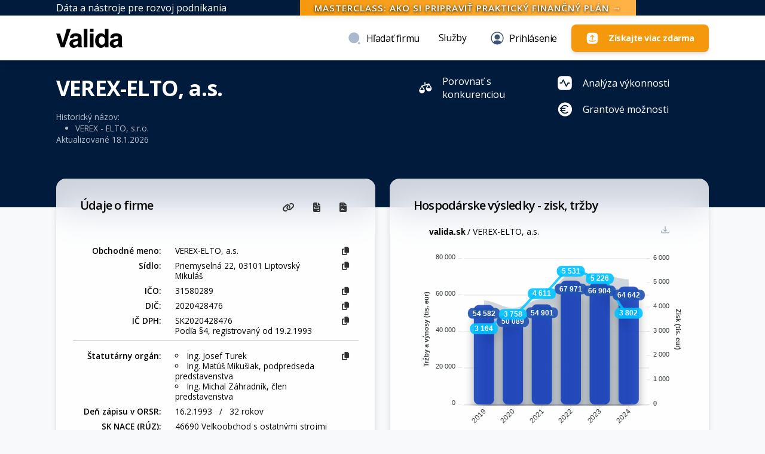

--- FILE ---
content_type: text/html; charset=utf-8
request_url: https://valida.sk/31580289
body_size: 36609
content:
<!DOCTYPE html><html lang="sk"><head><link rel="canonical" href="https://valida.sk/31580289" /><meta charset="utf-8" /><meta name="viewport" content="width=device-width, initial-scale=1, shrink-to-fit=no"><link rel="apple-touch-icon" sizes="180x180" href="/static/assets/img/apple-touch-icon.png"><link rel="icon" type="image/png" sizes="32x32" href="/static/assets/img/favicon-32x32.png"><link rel="icon" type="image/png" sizes="16x16" href="/static/assets/img/favicon-16x16.png"><title>VEREX-ELTO, a.s., 31580289 - Analýza firmy zadarmo | Valida</title><meta name="description" content="VEREX-ELTO, a.s., IČO: 31580289, IČ DPH: SK2020428476, Zisk: 3 801 731 €, Tržby: 64 641 841 €, Aktíva: 27 232 185 € - Valida.sk"><meta property="og:type" content="website"><meta property="og:title" content="VEREX-ELTO, a.s., 31580289 - Analýza firmy zadarmo | Valida"><meta property="og:description" content="VEREX-ELTO, a.s., IČO: 31580289, IČ DPH: SK2020428476, Zisk: 3 801 731 €, Tržby: 64 641 841 €, Aktíva: 27 232 185 € - Valida.sk"><meta property="og:image" content="https://valida.sk/media/images/valida.original.png"><link rel="stylesheet" href="https://cdn.jsdelivr.net/gh/orestbida/cookieconsent@3.0.1/dist/cookieconsent.css" media="none" onload="if(media!='all')media='all'"><noscript><link rel="stylesheet" href="https://cdn.jsdelivr.net/gh/orestbida/cookieconsent@3.0.1/dist/cookieconsent.css"></noscript><script rel="preload" src='https://cdn.jsdelivr.net/gh/orestbida/cookieconsent@3.0.1/dist/cookieconsent.umd.js'></script><!-- Google Tag Manager --><script defer>(function(w,d,s,l,i){w[l]=w[l]||[];w[l].push({'gtm.start':
	new Date().getTime(),event:'gtm.js'});var f=d.getElementsByTagName(s)[0],
	j=d.createElement(s),dl=l!='dataLayer'?'&l='+l:'';j.async=true;j.src=
	'https://www.googletagmanager.com/gtm.js?id='+i+dl;f.parentNode.insertBefore(j,f);
	})(window,document,'script','dataLayer','GTM-PS2BC7L');
	
	gtag('config', 'AW-11247070862');
	</script><script defer>
	window.dataLayer = window.dataLayer || [];
	window.dataLayer.push({
	 event: "data_ready",
	  page: {
	   page_type: "service",
	   content_group: "vizitka"
	  },
	  traffictype: {
	   platform: "web" //
	  },
	  user:{
	   user_id: "0",
	   is_user_logged: "0",
	  }
	});
    </script><link rel="stylesheet" href="https://fonts.googleapis.com/css?family=Open+Sans:300,400,600,700" media="none" onload="if(media!='all')media='all'"><noscript><link rel="stylesheet" href="https://fonts.googleapis.com/css?family=Open+Sans:300,400,600,700"></noscript><link rel="stylesheet" href="https://cdnjs.cloudflare.com/ajax/libs/font-awesome/6.6.0/css/all.min.css" integrity="sha512-Kc323vGBEqzTmouAECnVceyQqyqdsSiqLQISBL29aUW4U/M7pSPA/gEUZQqv1cwx4OnYxTxve5UMg5GT6L4JJg==" crossorigin="anonymous" referrerpolicy="no-referrer" /><link id="pagestyle" href="/static/assets/css/soft-ui-dashboard.min.css?v=1.0.9" rel="stylesheet" /><link rel="stylesheet" href="/static/assets/css/valida.min.css?v=1.52" media="none" onload="if(media!='all')media='all'"><noscript><link rel="stylesheet" href="/static/assets/css/valida.min.css?v=1.52"></noscript><script src="https://cdnjs.cloudflare.com/ajax/libs/apexcharts/3.42.0/apexcharts.min.js" integrity="sha512-HctQcT5hnI/elQck4950pvd50RuDnjCSGSoHI8CNyQIYVxsUoyJ+gSQIOrll4oM/Z7Kfi7WCLMIbJbiwYHFCpA==" crossorigin="anonymous" referrerpolicy="no-referrer"></script><script src="https://cdnjs.cloudflare.com/ajax/libs/jquery/3.6.0/jquery.min.js" integrity="sha512-894YE6QWD5I59HgZOGReFYm4dnWc1Qt5NtvYSaNcOP+u1T9qYdvdihz0PPSiiqn/+/3e7Jo4EaG7TubfWGUrMQ==" crossorigin="anonymous" referrerpolicy="no-referrer"></script></head><body class="bg-gray-100"><div class="offcanvas offcanvas-end vv-footer" tabindex="-1" id="offcanvasExample" aria-labelledby="offcanvasExampleLabel" style="z-index: 999999; background-color: #132038;"><div class="offcanvas-header"><div class="d-flex justify-content-between p-1" style="color: white;"><a id="valida-logo1" href="/" class="nav-item align-self-center"><img src="/static/assets/img/ValidaLogoWhite.svg" height="30px" alt="Valida"></a><div class="text-start ms-left ms-1">&nbsp;</div></div><h5 class="offcanvas-title" id="offcanvasExampleLabel"></h5><style>
      .btn-close {
          color: black !important;
          background-color: #132038 !important;
      }
     </style><button type="button" class="btn-close text-reset me-1" data-bs-dismiss="offcanvas" aria-label="Close"></button></div><div class="offcanvas-body p-0"><!-- Hlavné mobilné mega menu --><div class="mobile-mega-menu"><!-- Sekcia Dáta --><div class="mega-menu-section"><a href="/sluzby/datove-sluzby" class="mega-menu-heading"><i class="fas fa-database me-2"></i>Dáta
        </a><div class="mega-menu-description">
          Komplexné dátové služby pre vaše podnikanie
        </div><div class="mega-menu-list"><a href="/sluzby/datove-sluzby" class="mega-menu-item"><div class="mega-menu-icon"><i class="fas fa-database"></i></div><div class="mega-menu-text">Dátové služby Valida</div></a><a href="/sluzby/data-monitor" class="mega-menu-item"><div class="mega-menu-icon"><i class="fas fa-bell"></i></div><div class="mega-menu-text">Data monitoring firiem</div></a><a href="/blog/rapidinfo" class="mega-menu-item"><div class="mega-menu-icon"><i class="fas fa-lightbulb"></i></div><div class="mega-menu-text">Našepkávač</div></a><a href="/blog/flexapi" class="mega-menu-item"><div class="mega-menu-icon"><i class="fas fa-plug"></i></div><div class="mega-menu-text">Flex API</div></a><a href="/blog/sposob-spracovania-dat" class="mega-menu-item"><div class="mega-menu-icon"><i class="fas fa-star"></i></div><div class="mega-menu-text">Prečo naše dáta</div></a></div></div><!-- Sekcia Nástroje --><div class="mega-menu-section"><a href="/sluzby" class="mega-menu-heading"><i class="fas fa-tools me-2"></i>Nástroje
        </a><div class="mega-menu-description">
          Komplexné analytické nástroje
        </div><div class="mega-menu-list"><a href="/vizitka" class="mega-menu-item"><div class="mega-menu-icon"><i class="fas fa-id-card"></i></div><div class="mega-menu-text">Vizitka firmy</div></a><a href="/porovnavac" class="mega-menu-item"><div class="mega-menu-icon"><i class="fas fa-balance-scale"></i></div><div class="mega-menu-text">Porovnávač firiem</div></a><a href="/sluzby/financna-vykonnost-firmy" class="mega-menu-item"><div class="mega-menu-icon"><i class="fas fa-chart-line"></i></div><div class="mega-menu-text">Analýza finančnej výkonnosti</div></a><a href="/sluzby/schvalenie-uctovnej-zavierky" class="mega-menu-item"><div class="mega-menu-icon"><i class="fas fa-check-double"></i></div><div class="mega-menu-text">Schválenie účtovnej závierky</div></a><a href="/sluzby/sektorovy-prehlad" class="mega-menu-item"><div class="mega-menu-icon"><i class="fas fa-industry"></i></div><div class="mega-menu-text">Sektorový prehľad</div></a><a href="/sluzby/produktivita-prace" class="mega-menu-item"><div class="mega-menu-icon"><i class="fas fa-user-cog"></i></div><div class="mega-menu-text">Produktivita práce</div></a><a href="/sluzby/firma-ocami-banky" class="mega-menu-item"><div class="mega-menu-icon"><i class="fas fa-landmark"></i></div><div class="mega-menu-text">Firma očami banky</div></a><a href="/sluzby/test-podniku-v-tazkostiach" class="mega-menu-item"><div class="mega-menu-icon"><i class="fas fa-medkit"></i></div><div class="mega-menu-text">Test podniku v ťažkostiach</div></a></div></div><!-- Sekcia Vzdelávanie --><div class="mega-menu-section"><a href="/webinare" class="mega-menu-heading"><i class="fas fa-graduation-cap me-2"></i>Vzdelávanie
        </a><div class="mega-menu-description">
          Webináre a vzdelávacie materiály
        </div><div class="mega-menu-list"><a href="/webinare" class="mega-menu-item"><div class="mega-menu-icon"><i class="fas fa-video"></i></div><div class="mega-menu-text">Webináre a školenia</div></a><a href="/metodika" class="mega-menu-item"><div class="mega-menu-icon"><i class="fas fa-book"></i></div><div class="mega-menu-text">Finančné pojmy a ukazovatele</div></a><a href="/blog" class="mega-menu-item"><div class="mega-menu-icon"><i class="fas fa-newspaper"></i></div><div class="mega-menu-text">Blog</div></a></div></div></div><!-- Päta mega menu --><div class="mega-menu-footer"><div class="text-center p-4 pb-5"><img src="/static/assets/img/ValidaLogoWhite.svg" height="30px" alt="Valida" class="mb-3"><p class="text-light mb-0">Prinášame zlepšenia založené na dátach.<br>Kombináciou, interpretáciou a priorizáciou dát vám poskytneme návrhy a vylepšenia pre vaše podnikanie.</p></div></div></div></div><!-- CSS pre mobilné mega menu - vložiť do style sekcie v hlavičke --><style>
      .mega-menu-list {
        display: flex;
        flex-direction: column;
        margin-top: 1rem;
      }
    
      .mobile-mega-menu {
        padding: 0;
        background-color: #011b3d;  /* Tmavšia modrá farba */
      }
      
      .mega-menu-section {
        padding: 1rem;
        border-bottom: 1px solid rgba(255,255,255,0.1);  /* Svetlejšie oddeľovače */
      }
      
      .mega-menu-heading {
        color: #fff;  /* Biely text pre nadpisy */
        font-size: 1.25rem;
        font-weight: 600;
        display: block;
        margin-bottom: 0.5rem;
        text-decoration: none;
      }
      
      .mega-menu-heading:hover {
        color: #5e72e4;  /* Modrá farba pri hover */
      }
      
      .mega-menu-description {
        color: rgba(255,255,255,0.7);  /* Svetlý šedý text pre popis */
        font-size: 0.875rem;
        margin-bottom: 0.5rem;  /* Menší odstup od položiek */
      }
      
      /* .mega-menu-grid {
        display: flex;
        flex-wrap: wrap;
        margin-top: 1rem;
      }
      
      .mega-menu-column {
        flex: 1 0 50%;
        min-width: 160px;
      } */
      
      .mega-menu-item {
        display: flex;
        align-items: center;
        padding: 0.4rem 0.5rem;  /* Menší vertikálny padding */
        color: #fff;  /* Biely text */
        text-decoration: none;
        border-radius: 4px;
      }
      
      .mega-menu-item:hover {
        background: rgba(255,255,255,0.1);  /* Svetlé pozadie pri hover */
      }
      
      .mega-menu-icon {
        width: 28px;
        height: 28px;
        display: flex;
        align-items: center;
        justify-content: center;
        background: transparent;  /* Odstránenie pozadia */
        margin-right: 12px;
      }
      
      .mega-menu-icon i {
        color: #fff;  /* Biela farba ikony */
        font-size: 1.1rem;  /* Mierne zväčšenie pre lepšiu viditeľnosť */
      }
      
      .mega-menu-text {
        font-size: 0.95rem;
      }
      
      .mega-menu-footer {
        /*background-color: rgba(0,0,0,0.2);  Tmavšie pozadie pätičky */
        background-color: #011b3d;  /* Aktualizované tmavomodré pozadie */
      }
      
      .mega-menu-footer p {
        color: #fff !important;  /* Biely text v pätičke */
      }
      
      /* Upraviť aj hlavičku offcanvas */
      .offcanvas.vv-footer {
        background-color: #011b3d !important;  /* Aktualizované tmavomodré pozadie */
      }
      
      /* Upraviť text v hlavičke */
      .offcanvas-header .d-flex {
        color: #fff !important;  /* Biely text v hlavičke */
      }
      
      /* Upraviť tlačidlo zatvorenia */
      .btn-close {
        color: #fff !important;
        background-color: transparent !important;
      }
    </style></div><!-- Google Tag Manager (noscript) --><noscript><iframe src="https://www.googletagmanager.com/ns.html?id=GTM-PS2BC7L"
  height="0" width="0" style="display:none;visibility:hidden"></iframe></noscript><!-- End Google Tag Manager (noscript) --><!-- <link href="https://cdn.jsdelivr.net/npm/bootstrap-icons@1.11.3/font/bootstrap-icons.css" rel="stylesheet"> --><style>
/* .bg-gradient-success {
background-image: linear-gradient(310deg,#06c286 0,#03ac77 50%);
} */
.btn-primary{
	/* background-color: #1D77F7 !important; */
  background-color: #0075FF !important;
} 
.v-text-fob-c1{
	/* color: #1D77F7 !important; */
  color: #0075FF !important;
}
.btn-success{
	background-color: #30b727;
}
.bg-success{
	background-color: #30b727 !important;
}
.text-gradient.text-primary {
	/* background-image: linear-gradient(310deg, #3567a9 0%,  #1D77F7 100%); */
  background-image: linear-gradient(310deg, #3567a9 0%,  #0075FF 100%);
}
.txt-primary{
	/* color: #1D77F7; */
  color: #0075FF;
}
.gradient-bg {
  background: linear-gradient(135deg, #f5f7fa 0%, #c3cfe2 100%);
}
</style><!-- Menu --><style>
@media (max-width: 600px) { 
  .header-area {
    position: fixed;
    z-index: 999; 
  }
}
</style><div class="position-sticky z-index-sticky top-0 sticky-top fixed-top"><!-- Desktop --><div class="d-none d-md-block position-sticky z-index-sticky top-0 sticky-top" style="background-color: #011b3d; color: white;"><div class="container d-flex justify-content-between align-items-center h-100"><span class="position-relative text-start">Dáta a nástroje pre rozvoj podnikania</span><!-- Upozornenie na webinár v strede --><a id="webinargranty" class="mx-2 px-4 py-1 rounded-pilll fw-bold text-uppercase text-white"
        style="background: linear-gradient(90deg,#F5980C 0%,#FFB347 100%); box-shadow: 0 2px 8px rgba(245,152,12,0.18); font-size:0.95rem; border:0px solid #fff; letter-spacing:1px; text-shadow: 0 1px 4px #000; line-height: 1.2; padding-top: 4px; padding-bottom: 4px; cursor:pointer;">
         Masterclass: Ako si pripraviť praktický finančný plán  &rarr;
     </a><script>
       document.addEventListener('DOMContentLoaded', function() {
         var el = document.getElementById('webinargranty');
         if (el) {
           el.addEventListener('click', function(e) {
             e.preventDefault();
             window.location.href = 'https://valida.sk/webinare/ako-si-pripravit-prakticky-financny-plan';
           });
         }
       });
     </script><span class="fw-bold"></span></div></div><!-- Mobil --><div class="d-block d-md-none position-sticky z-index-sticky top-0 sticky-top" style="background-color: #011b3d; color: white; font-size: 0.80rem; padding: 0.0rem 0;"><div class="container d-flex justify-content-between align-items-center h-100"><span style="flex-grow: 1; min-width: 0; white-space: nowrap; overflow: hidden; text-overflow: ellipsis; margin-right: 8px;">Dáta a nástroje pre rozvoj podnikania</span></div></div><div class="py-2 py-md-3 bg-white shadow"><div class="container position-relative"><style>
 .div-style { 
   max-height: 43px;
 }
 .focused.v-header-search.input-group {
  border-radius: 0.5;
}
</style><!-- Upravená hlavná časť pre header22.html --><div class="d-flex justify-content-between navbar-expand-lg div-style hdrtop"><!-- Ľavá strana s logom a claimom --><div class="d-flex align-items-center"><a id="valida-logo" href="/" class="nav-item"><img src="/static/assets/img/Valida.svg" height="32px" alt="Valida"></a><!-- <div class="d-none d-md-block ms-2 text-start fw-medium align-self-start pt-1">Dáta a nástroje pre rozvoj podnikania</div> --><!-- Pravá strana s vyhľadávaním a prihláseným používateľom --><style>
      /* Ak JavaScript pridáva triedu search-active */
      #search-inputt.search-active {
        margin-left: -20px !important;
        width: 100% !important;
        display: block !important;
      }
    </style><!-- <div class="d-flex align-items-center ms-auto"> --><!-- </div>  --></div><!-- Pravá strana s prihláseným používateľom --><div class="d-flex align-items-center ms-3 mt-0 mt-md-0"><!-- Menu  --><div id="menu1a" class="d-none d-lg-block ms-4"><ul class="navbar-nav d-flex flex-row"><li id="hladatli1" class="nav-item ms-3"><a class="nav-link fw-500 d-inline-flex align-items-center" role="button" aria-expanded="false"><!-- <i class="fas fa-search me-2"></i> --><img src="/static/img/icons/search-normal_v2.svg" class="me-2" alt="Profile Icon">
                Hľadať&nbsp;firmu
            </a></li></ul></div><!-- Tu ponecháme vyhľadávanie, ak sa zobrazuje --><div id="search-inputt" class="position-relative d-none d-lg-blockk ms-xs-n2" ><!-- Existujúci obsah vyhľadávania --><script>
          $(document).ready(function(){
            $('#nazov').on('focus', function(){
              $('#nazov').tooltip('dispose'); 
            });
          });
      
          $(document).ready(function() {
            //$('#nazov').focus();
            $('#nazov').on('keydown', function(event) {
              if (event.key === 'ArrowDown') {
                event.preventDefault(); 
                $('#tabl1').focus();
                return false;
              }
            });	
            $(document).keydown(function(event) {
                if (event.key === "Escape" || event.keyCode === 27) {
                 $("#zoznam").fadeOut(200);
                }
               });	
          });
          </script><div class="position-relative d-none d-lg-block w-100 mx-auto ms-3 ms-xl-5 ms-xxl-7 text-start me-3" id="search-input" style="min-width: 260px; max-width: 280px;"><form action="/vyhladavanie/" method="post"><div class="input-group v-header-search"><label class="input-group-text text-body m-0" for="name"><i class="fas fa-search" aria-hidden="true"></i></label><input id="nazov" name="nazov" type="text" list="firma" class="search-company form-control v-header-search" style="background-color:transparent;" placeholder="Zadajte názov spoločnosti, alebo IČO" autocomplete="off" hx-post="/hladajtabfrontq/" hx-trigger="keyup changed delay:500ms" hx-target="#firma" hx-indicator="#indicator" hx-swap="innerHTML" data-bs-toggle="tooltip" data-bs-placement="right"><datalist id="firmaa" required=""></datalist><input type="hidden" name="csrfmiddlewaretoken" value="7TkeQWxfNaYNMIhZa0ucyZNMvDWRCeJrSRE0KI9kaOoXlSdjZOPXJt0bS3bfnVyX"><button id="dalej" type="submit" class="btn bg-gradient-primary disabledd d-none" aria-label="Vyhľadať"><span>Vyhľadať</span></button></div><div id="firma"></div><div id="frmnlgx"></div></form><img id="indicator" class="htmx-indicator ms-2 position-absolute" style="top:0.6rem; right:0.4rem;" height="24" src="/static/assets/img/bars.svg" alt="Loading"></div></div><style>
.ttext-dark {
  color: black !important;
}

</style><div id="menu2a" class="d-none d-lg-block ms-0"><ul class="navbar-nav d-flex flex-row"><script>
  $(document).ready(function() {
  $('.dropdown-togglee').on('click', function(e) {
    if (!$(this).parent().hasClass('show')) {
      e.preventDefault();
    }
    else {
      window.location.href = $(this).attr('href');
    }
  });
});
</script><!-- Služby a nástroje - mega menu --><li id="sluzbyli3" class="nav-item dropdown dropdownn v-nav-group position-static ms-3"><a class="nav-link dropdown-togglee fw-500" href="/sluzby" role="button" 
             data-bs-toggle="dropdown" aria-expanded="false">
            Služby
          </a><div class="dropdown-menu v-mega-menu py-3"><div class="container"><div class="row"><!-- Dáta --><div class="col-md-4 mb-3 mb-md-0"><h6 class="dropdown-header v-menu-header">Dáta</h6><ul class="list-unstyled"><li><a class="dropdown-item text-dark ttext-dark" href="/sluzby/datove-sluzby"><i class="fas fa-database text-primary me-2"></i>Dátové služby Valida</a></li><li><a class="dropdown-item text-dark ttext-dark" href="/sluzby/data-monitor"><i class="fas fa-bell text-primary me-2"></i>Data monitoring firiem</a></li><li><a class="dropdown-item text-dark ttext-dark" href="/blog/rapidinfo"><i class="fas fa-lightbulb text-primary me-2"></i>Našepkávač</a></li><li><a class="dropdown-item text-dark ttext-dark" href="/blog/flexapi"><i class="fas fa-plug text-primary me-2"></i>Flex API</a></li><li><a class="dropdown-item text-dark ttext-dark" href="/blog/sposob-spracovania-dat"><i class="fas fa-star text-primary me-2"></i>Prečo naše dáta</a></li></ul></div><!-- Nástroje --><div class="col-md-4 mb-3 mb-md-0"><h6 class="dropdown-header v-menu-header">Nástroje</h6><ul class="list-unstyled"><li><a class="dropdown-item text-dark ttext-dark" href="/vizitka"><i class="fas fa-id-card text-primary me-2"></i>Vizitka firmy</a></li><li><a class="dropdown-item text-dark ttext-dark" href="/porovnavac"><i class="fas fa-balance-scale text-primary me-2"></i>Porovnávač firiem</a></li><li><a class="dropdown-item text-dark ttext-dark" href="/sluzby/analyza-financnej-vykonnosti-firmy"><i class="fas fa-chart-line text-primary me-2"></i>Analýza finančnej výkonnosti</a></li><li><a class="dropdown-item text-dark ttext-dark" href="/sluzby/schvalenie-uctovnej-zavierky"><i class="fas fa-check-double text-primary me-2"></i>Schválenie účtovnej závierky</a></li><li><a class="dropdown-item text-dark ttext-dark" href="/sluzby/sektorovy-prehlad"><i class="fas fa-industry text-primary me-2"></i>Sektorový prehľad</a></li><li><a class="dropdown-item text-dark ttext-dark" href="/sluzby/produktivita-prace"><i class="fas fa-user-cog text-primary me-2"></i>Produktivita práce</a></li><li><a class="dropdown-item text-dark ttext-dark" href="/sluzby/firma-ocami-banky"><i class="fas fa-landmark text-primary me-2"></i>Firma očami banky</a></li><li><a class="dropdown-item text-dark ttext-dark" href="/sluzby/test-podniku-v-tazkostiach"><i class="fas fa-medkit text-primary me-2"></i>Test podniku v ťažkostiach</a></li></ul></div><!-- Vzdelávanie --><div class="col-md-4 mb-3 mb-md-0"><h6 class="dropdown-header v-menu-header">Vzdelávanie</h6><ul class="list-unstyled"><li><a class="dropdown-item text-dark ttext-dark" href="/webinare"><i class="fas fa-video text-primary me-2"></i>Webináre a školenia</a></li><li><a class="dropdown-item text-dark ttext-dark" href="/metodika"><i class="fas fa-book text-primary me-2"></i>Finančné pojmy a ukazovatele</a></li><li><a class="dropdown-item text-dark ttext-dark" href="/blog"><i class="fas fa-newspaper text-primary me-2"></i>Blog</a></li></ul></div><!-- Spodný pás v mega menu --><div class="row mt-3"><div class="col-12 pt-3 border-top"><p class="text-sm mb-0 text-center text-dark ttext-dark"><strong>VALIDA</strong> - dáta a nástroje pre rozvoj podnikania. Prinášame zlepšenia založené na dátach.</p></div></div></div></div></li><li class="nav-item ms-3"><span id="crt1" style="display: none;"></span><span id="desktop" class="d-none d-lg-block mt-3"><li class="nav-item ms-2" style="cursor: pointer;"><a class="nav-link fw-500 d-inline-flex align-items-center" id="nologinbtn" data-bs-toggle="modal" data-bs-target="#modal-login" aria-label="Login" hx-get="/frmodlogin/" hx-trigger="click" hx-target="#frlogin" hx-swap="innerHTML"><!-- <i class="fas fa-user me-2 text-dark" aria-hidden="true"></i> --><img src="/static/img/icons/profile-circle_v1.svg" class="me-2" alt="Profile Icon">
     Prihlásenie
 </a></li></span><script>
$(function() {
  var dropdownTimeout;
  $('.dropdownn').hover(
    function() {
      clearTimeout(dropdownTimeout);
      $(this).addClass('show');
      $(this).find('.dropdown-menu').addClass('show');
      $(this).find('[data-bs-toggle="dropdown"]').attr('aria-expanded', 'true');
    },
    function() {
      var $dropdown = $(this);
      dropdownTimeout = setTimeout(function() {
        $dropdown.removeClass('show');
        $dropdown.find('.dropdown-menu').removeClass('show');
        $dropdown.find('[data-bs-toggle="dropdown"]').attr('aria-expanded', 'false');
      }, 200);
    }
  );
});
</script></li></ul><script>
 $(document).ready(function() {
  $('#hladatli1').on('click', function(e) {
    e.preventDefault();
    $('#menu1a').removeClass('d-lg-block').hide();
    $('#ziskajviac').removeClass('d-lg-block').hide();
    $('#search-inputt').show().addClass('search-active');
    $('#nazov').focus();
  });
});
</script></div><!-- Tu pridáme tlačidlo "Získať viac", len pre desktop --><div class="d-none d-lg-block mt-3 ms-3"><button class="btn btn-warning d-flex align-items-center"
              style="font-size: .90rem !important; font-weight: 700 !important; background-color: #F5980C !important; "
              type="button"
              data-bs-toggle="modal"
              data-bs-target="#modal-login"
              aria-label="Login"
              hx-get="/frmodregister?affiliation=baliky"
              hx-trigger="click"
              hx-target="#frlogin"
              hx-swap="innerHTML"
              data-bs-toggle="tooltip"
              data-bs-placement="bottom"
              title="Získajte ešte viac
informácií a funkcionalít
ZDARMA bez chytákov
a časových obmedzení"><img src="/static/img/icons/send-square-02.svg" class="me-3" alt="Získajte viac zdarma" style="width:22px; height:22px;"><span class="flex-grow-1">Získajte&nbsp;viac&nbsp;zdarma</span></button><script>
$(document).ready(function() {
  $('.btn-warning').tooltip();
});
</script></div></div><style> .small-button { padding: 9px 12px 12px 9px !important ;  font-size: 0.875rem;} </style><!-- <div class="nav-user-acount dropdown" style="position: relative; z-index: 9999;"><div> --><span id="mobil" class="d-lg-none"><span id="loginhladat" class="d-lg-none ps-3"><a href="#" id="search-icon" class="btnn btn-lightn position-relative align-items-end me-2 px-3 text-xs small-button" aria-label="Search icon"><!-- <i class="fs-6 fas fa-search" aria-hidden="true"></i> --><img src="/static/img/icons/search-normal_v2.svg" class="me-0" alt="Profile Icon"></a><a href="#" id="search-cancel" class="btnn btn-lightn position-relative align-items-end me-2 px-3 text-xs d-none small-button" aria-label="Search icon"><i class="fs-6 fas fa-times" aria-hidden="true"></i></a></span><a id="nologinbtnmob" class="btnn btn-lightn small-button me-2" data-bs-toggle="modal" data-bs-target="#modal-login" aria-label="Login" hx-get="/frmodlogin/" hx-trigger="click" hx-target="#frlogin" hx-swap="innerHTML" style="cursor: pointer;"><!-- <i class="fas fa-user text-dark" aria-hidden="true"></i> --><img src="/static/img/icons/profile-circle_v1.svg" class="me-0" alt="Profile Icon"></a><a class="btnn btn-lightn small-button" type="button" id="hamburgerMenuButton" data-bs-toggle="offcanvas" data-bs-target="#offcanvasExample" aria-controls="offcanvasExample" aria-expanded="false" style="z-index: 9999;" aria-label="Login menu"><i class="fas fa-bars text-dark" aria-hidden="true"></i></a><!-- CTA mobil --><div class="d-block d-md-none px-0 py-1"><button class="btn btn-warning w-100 d-flex align-items-center justify-content-center"
          style="font-size: .95rem; font-weight: 700; background-color: #F5980C; padding-top: 0.26rem; padding-bottom: 0.26rem; min-height: 26px;"
          type="button"
          data-bs-toggle="modal"
          data-bs-target="#modal-login"
          aria-label="Registrácia"
          hx-get="/frmodregister?affiliation=baliky"
          hx-trigger="click"
          hx-target="#frlogin"
          hx-swap="innerHTML"
          data-bs-toggle="tooltip"
          data-bs-placement="bottom"
          title="Získajte ešte viac
informácií a funkcionalít
ZDARMA bez chytákov
a časových obmedzení"><img src="/static/img/icons/send-square-02.svg" class="me-2" alt="Ikona" style="width:20px; height:20px;">
      Získajte&nbsp;viac&nbsp;zdarma
  </button></div></span></div><!-- CSS štýly pre rozšírené menu --><style>
.v-main-navbar {
  box-shadow: 0 2px 4px rgba(0,0,0,0.03);
}

.v-mobile-toggle {
  border: none;
  color: #0075FF;
  padding: 0.25rem 0.5rem;
}

.v-nav-group .dropdown-toggle::after {
  margin-left: 0.4em;
  vertical-align: middle;
}

.v-mega-menu {
  width: 100%;
  left: 0;
  right: 0;
  padding: 1rem;
  border-radius: 0;
  border-top: none;
  box-shadow: 0 10px 15px rgba(0,0,0,0.1);
}

.v-menu-header {
  font-weight: 600;
  color: #0075FF !important;
  border-bottom: 2px solid #0075FF;
  padding-bottom: 8px;
  margin-bottom: 12px;
}

.v-dropdown-simple {
  min-width: 240px;
}

.v-promo-card {
  background-color: rgba(0, 117, 255, 0.05) !important;
  border-left: 3px solid #0075FF !important;
}

.fw-500 {
  font-weight: 500;
}

.dropdown-item i {
  font-size: 0.9em;
  width: 20px;
  text-align: center;
}

/* Mobile optimalizácie */
@media (max-width: 991px) {
  .v-mega-menu {
    position: static;
    width: 100%;
    padding: 1rem 0;
  }
  
  .v-main-navbar .navbar-nav {
    padding: 1rem 0;
  }
  
  .v-main-navbar .nav-link {
    padding: 0.5rem 0;
  }
  
  .v-mega-menu .row > div {
    border-bottom: 1px solid rgba(0,0,0,0.1);
    padding-bottom: 1rem;
    margin-bottom: 1rem;
  }
  
  .v-mega-menu .row > div:last-child {
    border-bottom: none;
    margin-bottom: 0;
  }
}
</style></div></div></div></div><script>
$("body").click(function(){ $("#zoznam").fadeOut(200); });
</script><main><!-- CSS pre označenie prémiových prvkov s pozitívnou motiváciou --><style>
	.premium-feature {
	  position: relative;
	  border-radius: 6px;
	  transition: transform 0.2s ease;
	  padding-right: 30px;
	}
	
	.premium-feature:hover {
	  transform: translateY(-2px);
	}
	
	.premium-badge {
	  position: absolute;
	  top: 4px;
	  right: 4px;
	  /* background: linear-gradient(135deg, #FFD700, #FFA500); */
	  background: #f5980c;
	  color: white;
	  font-size: 11px; /* Mierne zväčšené písmo */
	  font-weight: 700; /* Tučnejší text pre lepšiu čitateľnosť */
	  padding: 4px 10px 4px 8px; /* Trochu väčší padding pre lepšiu viditeľnosť */
	  border-radius: 12px;
	  box-shadow: 0 2px 6px rgba(255, 165, 0, 0.6); /* Výraznejší tieň */
	  display: flex;
	  align-items: center;
	  z-index: 10; /* Zabezpečuje, že sa zobrazí nad ostatnými prvkami */
	  text-shadow: 0px 1px 1px rgba(0,0,0,0.2); /* Jemný tieň textu pre lepší kontrast */
	  border: 1px solid rgba(255, 255, 255, 0.3); /* Jemný biely okraj pre zvýraznenie */
	  transition: transform 0.2s ease; /* Animácia pri hover efekte */
	}
	
	.premium-badge:hover {
	  transform: scale(1.05); /* Mierne zväčšenie pri hover efekte */
	}
	
	.premium-badge i {
	  margin-right: 4px;
	  font-size: 10px;
	  color: #FFFFFF;
	}
	
	/* Štýl pre prémiové tlačidlo s lepším kontrastom */
	.premium-button {
	  background: #1348CF !important;
	  color: white !important;
	  font-weight: 600 !important;
	  border: none !important;
	  box-shadow: 0 2px 6px rgba(19, 72, 207, 0.4) !important;
	}
	
	.premium-button:hover {
	  background: #0D3AAF !important;
	  transform: translateY(-1px);
	}

	.premium-badge { border-radius: 8px; }

  .progress_bar_title {
    overflow: visible !important; /* Zmení z hidden na visible, aby sa text nezobrazil ako skrátený */
    white-space: nowrap; /* Zachová text na jednom riadku */
    /* Ak je potrebné, pridajte max-width alebo upravte šírku rodičovského elementu */
  }

  </style><!-- JavaScript pre automatické vyhľadanie a označenie prémiových prvkov --><script>
  document.addEventListener('DOMContentLoaded', function() {
	// Funkcia na pridanie badge k elementu s triedou premium-feature
	function addBadgeToElement(element) {
	  // Kontrola, či element už nemá badge
	  if (!element.querySelector('.premium-badge')) {
		// Pridanie odznaku
		const badge = document.createElement('div');
		badge.className = 'premium-badge';
		badge.innerHTML = 'Chcem viac dát zdarma &rarr;';
		badge.style.cursor = 'pointer';
		badge.setAttribute('data-gtm-id', "{'id':'premium_badge','name':'badge_click'}");
		badge.setAttribute('data-bs-toggle', "tooltip");
		badge.setAttribute('data-bs-placement', "top");
		badge.setAttribute('title', "Získajte ešte viac informácií o firmách zdarma a bez časových obmedzení");
		
		// Pridanie event listenera pre kliknutie na badge
		badge.addEventListener('click', function(e) {
        e.stopPropagation(); // Zastavenie propagácie, aby sa nevyvolali prípadné iné click listenery
        
        // Nájdenie registračného tlačidla a simulácia kliknutia na neho
        const registrationButton = document.querySelector('#ziskajtepristupreg');
        if (registrationButton) {
          registrationButton.click();
        }
      });
		
		
		element.appendChild(badge);
	  }
	}
	
	// Vyhľadanie a pridanie badge ku všetkým existujúcim elementom s triedou premium-feature
	document.querySelectorAll('.premium-feature').forEach(element => {
	  addBadgeToElement(element);
	});
	
	// Sledovanie zmien v DOM pre dynamické pridané elementy
	const observer = new MutationObserver(function(mutations) {
	  mutations.forEach(function(mutation) {
		// Kontrola pre nové nodes
		if (mutation.addedNodes.length) {
		  mutation.addedNodes.forEach(function(node) {
			// Kontrola, či je node element
			if (node.nodeType === 1) {
			  // Kontrola samotného elementu
			  if (node.classList && node.classList.contains('premium-feature')) {
				addBadgeToElement(node);
			  }
			  
			  // Kontrola vnorených elementov
			  const premiumElements = node.querySelectorAll('.premium-feature');
			  premiumElements.forEach(element => {
				addBadgeToElement(element);
			  });
			}
		  });
		}
		
		// Kontrola zmien tried existujúcich elementov
		if (mutation.type === 'attributes' && mutation.attributeName === 'class') {
		  const target = mutation.target;
		  if (target.classList.contains('premium-feature')) {
			addBadgeToElement(target);
		  }
		}
	  });
	});
	
	// Konfigurácia sledovania - všetky zmeny v DOM vrátane zmien atribútov
	const config = { 
	  childList: true, 
	  subtree: true,
	  attributes: true,
	  attributeFilter: ['class']
	};
	
	// Spustenie sledovania na celý dokument
	observer.observe(document.body, config);
	
	// Pridanie informatívneho banneru s nižšou výškou
	const banner = document.createElement('div');
	banner.className = 'alert alert-warning py-1 mt-n1 d-none';
	banner.innerHTML = `
	  <div class="d-flex align-items-center"><div class="flex-grow-1"><p class="mb-0 fw-bold" style="color: #000; font-size: 14px;">Získajte zadarmo prístup k rozšírenému obsahu označenému <i class="fas fa-star text-warning fw-bold" style="font-size:12px"></i></p></div><button id="ziskajtepristupreg" class="btn premium-button btn-sm ms-2 d-flex align-items-center justify-content-center" style="height: 100%; margin-top: 0; margin-bottom: 0;" data-bs-target="#modal-login" data-bs-toggle="modal" 
         data-gtm-id="{'id':'reg_button','name':'banner_reg'}"
         hx-get="/frmodregister?affiliation=banner" hx-trigger="click" hx-target="#frlogin" hx-swap="innerHTML">Registrácia zadarmo </button></div>
	`;
	
	const container = document.querySelector('.container.pb-4.mt-n5.content');
	if (container) {
	  container.insertBefore(banner, container.firstChild);
	  // Dôležité: Povedzte HTMX, aby spracoval nový obsah
      if (typeof htmx !== 'undefined') {
       htmx.process(banner);
      }
	}
  });
  </script><script type='text/javascript'>
    // Použitie delegovanej udalosti na document alebo stabilný rodičovský element
    jQuery(document).on('click', '#ziskajtepristupreg', function(){
        console.log('regzadarmo_click clicked'); // Pre debugovanie
        window.dataLayer = window.dataLayer || [];
        window.dataLayer.push({
            event: "regzadarmo_click", 
            method: "registracia zadarmo",
            affiliation: "",
        });
    });
</script><script type='text/javascript'>
    // Použitie delegovanej udalosti na document alebo stabilný rodičovský element
    jQuery(document).on('click', '.premium-badge', function(){
        console.log('premiumbadge_click clicked'); // Pre debugovanie
        window.dataLayer = window.dataLayer || [];
        window.dataLayer.push({
            event: "premiumbadge_click", 
            method: "registracia zadarmo",
            affiliation: "",
        });
    });
</script><script>
$("body").click(function(){ $("#zoznam").fadeOut(200); });
function llabelFormattertis(value){ var val=value; val=(val / 1000).toFixed(0) + " tis."; return val;};
var labelFormattermil=function(value){ var val=value; val=(val / 1000000).toFixed(2) + " M."; return val;};
var labelFormattertis=function(value){ var val=value; val=(val / 1000).toFixed(0) + " tis."; return val;};
var labelFormattertiseur=function(value){ var val=value; val=(val / 1000).toFixed(0); val=val.toLocaleString("en"); val=val + " tis."; return val;};
var labelFormattertistexttooltip=function(value){ var val=value; if(val==null) { val=''} else { val=parseInt(val).toLocaleString('sk'); val=val + " (tis. eur)";} return val;};
var labelFormattertexttooltip=function(value){ var val=value; if(val==null) { val=''} else { val=parseInt(val).toLocaleString('sk'); val=val + " €";} return val;};
var labelFormatterperctooltip=function(value){ var val=value; if(val==null) { val=''} else { val=val + " %";} return val;};
var labelFormattertistext=function(value){ var val=value; if(val==null) { val=''} else { val=parseInt(val).toLocaleString('sk'); val=val + " tis.";} return val;};
var labelFormattertistext1=function (value){ var val=value; if (val==null) { val=''} else { val=parseInt(val).toLocaleString('sk');} return val;};
var labelFormattercele=function(value){ var val=value; val=(val).toFixed(0); return val;};
var labelFormatterdva=function(value){ var val=value; val=(val).toFixed(2); return val;};
var labelFormatterciarka=function(value){ if(value==null) { value=''; return value;} else { return String(value).replace(/\./g, ',');};};
</script><style>
.icon-sm > i {
  top: 3px;
  font-size: 16px;
  font-weight: 700 ;
}	
.btn-primary{
	background-color: #1D77F7;
}
.txt-primary{
	color: #1D77F7;
}
</style><!-- Hlavicka --><div class="v-header-small"><div class="container pt-3 pt-md-4 pb-6 position-relative"><div class="row justify-content-between"><div class="mb-md-4 col-lg-6 mb-0"><h1 class="text-white fs-2 mb-3">VEREX-ELTO, a.s.</h1><div class="v-note text-white">Historický názov:
			<ul class="mb-0"><li>VEREX - ELTO, s.r.o.</li></ul></div><div class="v-note text-white mb-3">Aktualizované 18.1.2026 
			


		
		    </div></div><!-- HORNA OBLAST OLD --><div id="horna-oblast" class="d-none d-md-block mb-md-0 col-md-12 col-lg-6"><style>
  .feature-icon {
    font-size: 1.5rem !important; /* menšia ikona */
    color: #fff;
  }
  .feature-title {
    font-size: 1rem; /* menšie písmo */
    color: #fff;
    margin-bottom: 0;
  }
</style><div id="containerhoretop" class="container"><div id="containerhore" class="container"><div class="row"><!-- Prvý stĺpec --><div class="col-6"><div id="porovnats" class="d-flex align-items-center mb-3" style="cursor: pointer;"><!-- <i class="bi bi-bar-chart-line-fill feature-icon me-3"></i> --><img src="/static/img/icons/legal1.svg" class="me-3" alt="Archive Add Icon" style="width:28px; height:28px;"><span class="feature-title">Porovnať s konkurenciou</span></div></div><!-- Druhý stĺpec --><div class="col-6"><div id="analyzas" class="d-flex align-items-center mb-3" style="cursor: pointer;"><!-- <i class="bi bi-activity feature-icon me-3"></i> --><img src="/static/img/icons/heart-beat.svg" class="me-3" alt="Analysis Icon" style="width:28px; height:28px;"><span class="feature-title">Analýza výkonnosti</span></div><div id="grantmoznostis" class="d-flex align-items-center mb-3" style="cursor: pointer;"><!-- <i class="bi bi-cash-coin feature-icon me-3"></i> --><img src="/static/img/icons/euro-circle.svg" class="me-3" alt="Grant Icon" style="width:28px; height:28px;"><span class="feature-title">Grantové možnosti</span></div><!-- Prípadne ďalší riadok --><!--
      <div class="d-flex align-items-center"><i class="bi bi-people-fill feature-icon me-3"></i><span class="feature-title">Nadpis 6</span></div>
      --></div></div></div></div><div id="containerdole" style="display: none;"></div><div id="containerdole1" style="display: none;"></div><script>
$(document).ready(function() {
    $('#porovnats').on('click', function() {
        $('#containerhore').appendTo('#containerdole');
        $('#porovnavac').appendTo('#containerhoretop');
    });

	//Analyza
	$('#analyzas').on('click', function() {
        $('#containerhore').appendTo('#containerdole');
        $('#analyzavykonnosti').appendTo('#containerhoretop');
    });
    $('#clsbtnanalyza').off('click').on('click', function() {
        $('#analyzavykonnosti').appendTo('#analyzavykonnosticontainer');
        $('#containerhore').appendTo('#containerhoretop');
    });

	//Grantove moznosti
	$('#grantmoznostis').on('click', function() {
		$('#containerhore').appendTo('#containerdole');
		$('#grantmoznosti').appendTo('#containerhoretop');
	});
	$('#clsbtngrantmoznosti').off('click').on('click', function() {
		$('#grantmoznosti').appendTo('#grantmoznosticontainer');
		$('#containerhore').appendTo('#containerhoretop');
	});



});
</script><script>
// Funkcia na naviazanie click handlera
function bindCloseBtnPorovnavac() {
    $('#clsbtnporovnavac').off('click').on('click', function() {
        $('#porovnavac').appendTo('#porovnavaccontainer');
        $('#containerhore').appendTo('#containerhoretop');
    });
}

// Po načítaní stránky
$(document).ready(function() {
    bindCloseBtnPorovnavac();
});

// Po HTMX swapnutí obsahu
document.body.addEventListener('htmx:afterSwap', function(evt) {
    bindCloseBtnPorovnavac();
});
</script><div id="porovnavaccontainer" style="display: none;"><!-- POROVNAVAC	 --><style>
#clsbtnporovnavac {
  filter: none !important;
   background-color: #000 !important; /* toto spôsobí bielu farbu */
   color: #000 !important; /* farba textu */
}
</style><div id="porovnavac" ><div id="porovnavacfirmy"><div class="card card-body blur shadow-blur p-4 gradient-bg"><div class="d-flex align-items-center justify-content-between"><h3 class="text-bold text-dark text-lg"><!-- <i class="fas fa-balance-scale text-gradient valida-dark me-2" aria-hidden="true"></i> --><img src="/static/img/icons/legal_v1.svg" class="me-1" alt="Archive Add Icon">	
							Porovnajte firmu s konkurenciou
						  </h3><button id="clsbtnporovnavac" type="button" class="btn-close close-btn text-dark" style="filter:none;" aria-label="Zavrieť"></button></div><p class="text-xs mt-2">Porovnať môžete až 5 firiem. Identifikujte jej silné a slabé stránky.</p><div class="d-flex align-items-center justify-content-between"><form action="/porovnavacadd/" method="post" autocomplete="off" hx-post="/porovnavacadd/" hx-trigger="submit" hx-target="#porovnavacfirmy" hx-indicator="#indicator1" hx-request='js: credentials:1'  hx-swap="innerHTML"><input id="ico" name="ico" type="hidden" value="31580289"><input id="currentico" name="currentico" type="hidden" value="31580289"><input id="currentnazov" name="currentnazov" type="hidden" value="VEREX-ELTO, a.s."><input id="nazov" name="nazov" type="hidden" value="VEREX-ELTO, a.s."><input type="hidden" name="csrfmiddlewaretoken" value="7TkeQWxfNaYNMIhZa0ucyZNMvDWRCeJrSRE0KI9kaOoXlSdjZOPXJt0bS3bfnVyX"><button type="submit" class="btn btn-link btn-outline text-sm text-dark m-0 p-0 ms-1"><i class="fas fa-plus text-success me-1" aria-hidden="true"></i> Pridať do porovnávača
							   </button></form><img id="indicator1" class="htmx-indicator" height="40" src="/static/assets/img/bars2.svg"></div></div></div></div></div><div id="analyzavykonnosticontainer" style="display: none;"><style>
    #clsbtnanalyza {
      filter: none !important;
       background-color: #000 !important; 
       color: #000 !important; 
    }
    </style><div id="analyzavykonnosti" ><div id="analyzavykonnostifirmy"><div class="card card-body blur shadow-blur p-4 gradient-bg"><div class="d-flex align-items-center justify-content-between"><h3 class="text-bold text-dark text-lg"><!-- <i class="bi bi-activity feature-icon me-3"></i> --><img src="/static/img/icons/heart-beat_v1.svg" class="me-1" alt="Analysis Icon"> 
							Analýza finančnej výkonnosti firmy
						  </h3><button id="clsbtnanalyza" type="button" class="btn-close close-btn text-dark" style="filter:none;" aria-label="Zavrieť"></button></div><p class="text-md mt-2">Analyzujte finančnú výkonnosť firmy.</p><div class="d-flex align-items-center justify-content-between"><form action="/porovnavacremove/" method="post" autocomplete="off" hx-post="/porovnavacremove/" hx-trigger="submit" hx-target="#porovnavacfirmy" hx-indicator="#indicator1" hx-request="js: credentials:1" hx-swap="innerHTML"><input id="ico" name="ico" type="hidden" value="35810602"><input id="currentico" name="currentico" type="hidden" value="35810602"><input id="currentnazov" name="currentnazov" type="hidden" value="CENT s.r.o."><input id="nazov" name="nazov" type="hidden" value="CENT s.r.o."><input type="hidden" name="csrfmiddlewaretoken" value="9JFDfnlWXciI7EZs1qu36d9Qat6xGVM6586Y9fGNmtPfGgJqVTPSQRlat0ZALp42"><img id="indicator1" class="htmx-indicator" height="40" src="/static/assets/img/bars2.svg"></form><a href="/sluzby/financna-vykonnost-firmy" target="_blank" class="text-decoration-none"><button type="button" class="col-auto btn btn-sm btn-primary my-1 me-1">Analyzovať výkonnosť firmy</button></a></div></div></div></div></div><div id="grantmoznosticontainer" style="display: none;"><style>
    #clsbtngrantmoznosti {
      filter: none !important;
       background-color: #000 !important; 
       color: #000 !important; 
    }
    </style><div id="grantmoznosti" ><div id="grantmoznostifirmy"><div class="card card-body blur shadow-blur p-4 gradient-bg"><div class="d-flex align-items-center justify-content-between"><h3 class="text-bold text-dark text-lg"><!-- <i class="bi bi-cash-coin feature-icon me-3"></i></i> --><img src="/static/img/icons/euro-circle_v1.svg" class="me-1" alt="Analysis Icon"> 
							Grantové možnosti
						  </h3><button id="clsbtngrantmoznosti" type="button" class="btn-close close-btn text-dark" style="filter:none;" aria-label="Zavrieť"></button></div><p class="text-md mt-2">Aj táto firma by mohla čerpať granty.</p><p class="text-md mt-2"><b>Všetky granty na jednom mieste</b> a odborné poradenstvo nájdete na portáli GrantExpert.</p><div class="d-flex align-items-center justify-content-between"><form action="/porovnavacremove/" method="post" autocomplete="off" hx-post="/porovnavacremove/" hx-trigger="submit" hx-target="#porovnavacfirmy" hx-indicator="#indicator1" hx-request="js: credentials:1" hx-swap="innerHTML"><input id="ico" name="ico" type="hidden" value="35810602"><input id="currentico" name="currentico" type="hidden" value="35810602"><input id="currentnazov" name="currentnazov" type="hidden" value="CENT s.r.o."><input id="nazov" name="nazov" type="hidden" value="CENT s.r.o."><input type="hidden" name="csrfmiddlewaretoken" value="9JFDfnlWXciI7EZs1qu36d9Qat6xGVM6586Y9fGNmtPfGgJqVTPSQRlat0ZALp42"><img id="indicator1" class="htmx-indicator" height="40" src="/static/assets/img/bars2.svg"></form><a href="https://app.grantexpert.sk/grantove-vyzvy" target="_blank" class="text-decoration-none"><button type="button" class="col-auto btn btn-sm btn-primary my-1 me-1">Chcem granty</button></a></div></div></div></div></div><!-- /HORNA OBLAST OLD	 --></div></div><div id="containerdole" style="display: none;"></div><div id="containerdole1" style="display: none;"></div><script>
$(document).ready(function() {
    $('#porovnats').on('click', function() {
        $('#containerhore').appendTo('#containerdole');
        $('#porovnavac').appendTo('#containerhoretop');
    });

	//Analyza
	$('#analyzas').on('click', function() {
        $('#containerhore').appendTo('#containerdole');
        $('#analyzavykonnosti').appendTo('#containerhoretop');
    });
    $('#clsbtnanalyza').off('click').on('click', function() {
        $('#analyzavykonnosti').appendTo('#analyzavykonnosticontainer');
        $('#containerhore').appendTo('#containerhoretop');
    });

	//Grantove moznosti
	$('#grantmoznostis').on('click', function() {
		$('#containerhore').appendTo('#containerdole');
		$('#grantmoznosti').appendTo('#containerhoretop');
	});
	$('#clsbtngrantmoznosti').off('click').on('click', function() {
		$('#grantmoznosti').appendTo('#grantmoznosticontainer');
		$('#containerhore').appendTo('#containerhoretop');
	});



});
</script><script>
// Funkcia na naviazanie click handlera
function bindCloseBtnPorovnavac() {
    $('#clsbtnporovnavac').off('click').on('click', function() {
        $('#porovnavac').appendTo('#porovnavaccontainer');
        $('#containerhore').appendTo('#containerhoretop');
    });
}

// Po načítaní stránky
$(document).ready(function() {
    bindCloseBtnPorovnavac();
});

// Po HTMX swapnutí obsahu
document.body.addEventListener('htmx:afterSwap', function(evt) {
    bindCloseBtnPorovnavac();
});
</script><div id="porovnavaccontainer" style="display: none;"><!-- POROVNAVAC	 --><style>
#clsbtnporovnavac {
  filter: none !important;
   background-color: #000 !important; /* toto spôsobí bielu farbu */
   color: #000 !important; /* farba textu */
}
</style><div id="porovnavac" ><div id="porovnavacfirmy"><div class="card card-body blur shadow-blur p-4 gradient-bg"><div class="d-flex align-items-center justify-content-between"><h3 class="text-bold text-dark text-lg"><!-- <i class="fas fa-balance-scale text-gradient valida-dark me-2" aria-hidden="true"></i> --><img src="/static/img/icons/legal_v1.svg" class="me-1" alt="Archive Add Icon">	
							Porovnajte firmu s konkurenciou
						  </h3><button id="clsbtnporovnavac" type="button" class="btn-close close-btn text-dark" style="filter:none;" aria-label="Zavrieť"></button></div><p class="text-xs mt-2">Porovnať môžete až 5 firiem. Identifikujte jej silné a slabé stránky.</p><div class="d-flex align-items-center justify-content-between"><form action="/porovnavacadd/" method="post" autocomplete="off" hx-post="/porovnavacadd/" hx-trigger="submit" hx-target="#porovnavacfirmy" hx-indicator="#indicator1" hx-request='js: credentials:1'  hx-swap="innerHTML"><input id="ico" name="ico" type="hidden" value="31580289"><input id="currentico" name="currentico" type="hidden" value="31580289"><input id="currentnazov" name="currentnazov" type="hidden" value="VEREX-ELTO, a.s."><input id="nazov" name="nazov" type="hidden" value="VEREX-ELTO, a.s."><input type="hidden" name="csrfmiddlewaretoken" value="7TkeQWxfNaYNMIhZa0ucyZNMvDWRCeJrSRE0KI9kaOoXlSdjZOPXJt0bS3bfnVyX"><button type="submit" class="btn btn-link btn-outline text-sm text-dark m-0 p-0 ms-1"><i class="fas fa-plus text-success me-1" aria-hidden="true"></i> Pridať do porovnávača
							   </button></form><img id="indicator1" class="htmx-indicator" height="40" src="/static/assets/img/bars2.svg"></div></div></div></div></div><div id="analyzavykonnosticontainer" style="display: none;"><style>
    #clsbtnanalyza {
      filter: none !important;
       background-color: #000 !important; 
       color: #000 !important; 
    }
    </style><div id="analyzavykonnosti" ><div id="analyzavykonnostifirmy"><div class="card card-body blur shadow-blur p-4 gradient-bg"><div class="d-flex align-items-center justify-content-between"><h3 class="text-bold text-dark text-lg"><!-- <i class="bi bi-activity feature-icon me-3"></i> --><img src="/static/img/icons/heart-beat_v1.svg" class="me-1" alt="Analysis Icon"> 
							Analýza finančnej výkonnosti firmy
						  </h3><button id="clsbtnanalyza" type="button" class="btn-close close-btn text-dark" style="filter:none;" aria-label="Zavrieť"></button></div><p class="text-md mt-2">Analyzujte finančnú výkonnosť firmy.</p><div class="d-flex align-items-center justify-content-between"><form action="/porovnavacremove/" method="post" autocomplete="off" hx-post="/porovnavacremove/" hx-trigger="submit" hx-target="#porovnavacfirmy" hx-indicator="#indicator1" hx-request="js: credentials:1" hx-swap="innerHTML"><input id="ico" name="ico" type="hidden" value="35810602"><input id="currentico" name="currentico" type="hidden" value="35810602"><input id="currentnazov" name="currentnazov" type="hidden" value="CENT s.r.o."><input id="nazov" name="nazov" type="hidden" value="CENT s.r.o."><input type="hidden" name="csrfmiddlewaretoken" value="9JFDfnlWXciI7EZs1qu36d9Qat6xGVM6586Y9fGNmtPfGgJqVTPSQRlat0ZALp42"><img id="indicator1" class="htmx-indicator" height="40" src="/static/assets/img/bars2.svg"></form><a href="/sluzby/financna-vykonnost-firmy" target="_blank" class="text-decoration-none"><button type="button" class="col-auto btn btn-sm btn-primary my-1 me-1">Analyzovať výkonnosť firmy</button></a></div></div></div></div></div><div id="grantmoznosticontainer" style="display: none;"><style>
    #clsbtngrantmoznosti {
      filter: none !important;
       background-color: #000 !important; 
       color: #000 !important; 
    }
    </style><div id="grantmoznosti" ><div id="grantmoznostifirmy"><div class="card card-body blur shadow-blur p-4 gradient-bg"><div class="d-flex align-items-center justify-content-between"><h3 class="text-bold text-dark text-lg"><!-- <i class="bi bi-cash-coin feature-icon me-3"></i></i> --><img src="/static/img/icons/euro-circle_v1.svg" class="me-1" alt="Analysis Icon"> 
							Grantové možnosti
						  </h3><button id="clsbtngrantmoznosti" type="button" class="btn-close close-btn text-dark" style="filter:none;" aria-label="Zavrieť"></button></div><p class="text-md mt-2">Aj táto firma by mohla čerpať granty.</p><p class="text-md mt-2"><b>Všetky granty na jednom mieste</b> a odborné poradenstvo nájdete na portáli GrantExpert.</p><div class="d-flex align-items-center justify-content-between"><form action="/porovnavacremove/" method="post" autocomplete="off" hx-post="/porovnavacremove/" hx-trigger="submit" hx-target="#porovnavacfirmy" hx-indicator="#indicator1" hx-request="js: credentials:1" hx-swap="innerHTML"><input id="ico" name="ico" type="hidden" value="35810602"><input id="currentico" name="currentico" type="hidden" value="35810602"><input id="currentnazov" name="currentnazov" type="hidden" value="CENT s.r.o."><input id="nazov" name="nazov" type="hidden" value="CENT s.r.o."><input type="hidden" name="csrfmiddlewaretoken" value="9JFDfnlWXciI7EZs1qu36d9Qat6xGVM6586Y9fGNmtPfGgJqVTPSQRlat0ZALp42"><img id="indicator1" class="htmx-indicator" height="40" src="/static/assets/img/bars2.svg"></form><a href="https://app.grantexpert.sk/grantove-vyzvy" target="_blank" class="text-decoration-none"><button type="button" class="col-auto btn btn-sm btn-primary my-1 me-1">Chcem granty</button></a></div></div></div></div></div><!-- /HORNA OBLAST	 --></div></div></div></div><div class="modal fade text-dark" id="stiahnutmodal" tabindex="-1" aria-labelledby="vytvorzoznamModalLabel" aria-hidden="true"><div id="saved-searches-container22"><div class="modal-dialog modal-lg"><div class="modal-content"><div class="modal-header"><h5 class="modal-title" id="savedSearchesModalLabel">Údaje o firme za 6 rokov</h5><button type="button" class="btn-close d-flex align-items-center justify-content-center" 
				data-bs-dismiss="modal" aria-label="Close"><i class="fas fa-times" style="font-size: 1.2rem; color: #666;"></i></button></div><div class="modal-body"><div class="row" style="min-height: 220px; display: flex; align-items: center; justify-content: center;"><div class="text-center w-100 " style="font-size: 1.5rem; font-weight: bold; white-space: pre-line;">
	                      	Funkcionalita je súčasťou balíka Valida BIZNIS
	                        </div><div class="d-flex flex-column align-items-center mt-3"><div class="text-center mt-auto pt-n4 mb-6 w-90 w-md-50"><button id="nologinbtnn" class="btn btn-primary btn-lg w-100" aria-label="Balíky služieb"
	                      	  onclick="window.location.href='/baliky-sluzieb'; return false;">
	                      	  Viac o Valida BIZNIS
	                      	</button></div></div></div></div><div class="modal-footer"><button type="button" class="btn btn-secondary" data-bs-dismiss="modal">Zavrieť</button></div></div></div></div></div><!-- Content --><div class="container pb-4 mt-n5 content"><div class="row"><!-- Údaje o firme --><div class="col-lg-6 mb-4"><div id="udajeofirme" data-gtm-section="{'id':'2','name':'udaje_o_firme','desc':'spolocnost','elements':['vypis_z_orsr','predmet_cinnosti']}" class="card h-100 blur shadow"><div class="container py-3"><div class="card-header d-flex justify-content-between"><script>
function copyTextFromElement(elementID) {
  let element = document.getElementById(elementID); 
  let elementText = element.textContent; 
  navigator.clipboard.writeText(elementText);
}
</script><h2 class="ps-sm-3 fs-5 text-bold">Údaje o firme</h2><div class="d-flex align-items-center justify-content-end mb-3"><style>
								.tooltip-inner {
  max-width: 250px; /* alebo podľa potreby */
  text-align: center;
}
							</style><span id="copy-link-btn" class="me-3 p-2" style="cursor: pointer; align-items: center; display: flex; justify-content: center;"
								  data-bs-toggle="tooltip" data-bs-placement="top" 
								  data-bs-html="true" 
                                 title='
                                     <div class="fs-6" style="display: flex; align-items: center; justify-content: center;"><i class="fas fa-link fa-2x text-primary ps-7 mt-3 mb-3"></i><div style="font-size: 16px;"><strong>Kopírovať link na firmu</strong><br>
                                         Kliknite pre skopírovanie odkazu.
                                       </div></div>'><i class="fas fa-link text-primary"></i></span><span id="copy-billing-btn" class="me-3 p-2" style="cursor: pointer; align-items: center; display: flex; justify-content: center;"
								  data-bs-toggle="tooltip" data-bs-placement="top" 
								  data-bs-html="true" 
                                 title='
                                     <div class="fs-6" style="display: flex; align-items: center; justify-content: center;"><i class="fas fa-file-invoice fa-2x text-primary ps-7 mt-3 mb-3"></i><div style="font-size: 16px;"><strong>Kopírovať fakturačné údaje</strong><br>
                                         Kliknite pre skopírovanie údajov.
                                       </div></div>'><i class="fas fa-file-invoice text-primary"></i></span><span id="copy-contract-btn" class="me-3 p-2" style="cursor: pointer; align-items: center; display: flex; justify-content: center;"
								  data-bs-toggle="tooltip" data-bs-placement="top" 
								  data-bs-html="true" 
                                 title='
                                     <div class="fs-6" style="display: flex; align-items: center; justify-content: center;"><i class="fas fa-file-contract fa-2x text-primary ps-7 mt-3 mb-3"></i><div style="font-size: 16px;"><strong>Kopírovať údaje do zmluvy</strong><br>
                                         Kliknite pre skopírovanie údajov.
                                       </div></div>'><i class="fas fa-file-contract text-primary"></i></span></div><!-- Hidden elements with data to copy --><div id="billing-data" style="display: none;">Obchodné meno: VEREX-ELTO, a.s.
Sídlo: Priemyselná 22, 03101 Liptovský Mikuláš
IČO: 31580289
DIČ: 2020428476
IČ DPH: SK2020428476</div><div id="contract-data" style="display: none;">Obchodné meno: VEREX-ELTO, a.s.
Sídlo: Priemyselná 22, 03101 Liptovský Mikuláš
Štatutárny orgán: Ing. Josef Turek, Ing. Matúš Mikušiak, podpredseda predstavenstva, Ing. Michal Záhradník, člen predstavenstva
IČO: 31580289
DIČ: 2020428476
IČ DPH: SK2020428476
Zápis v OR SR: Okresný súd Žilina, oddiel: Sa/10742/L
Číslo účtu: (IBAN) Nie ste prihlásený </div><script>
$(document).ready(function() {
  // Inicializuj tooltipy
  var tooltipElements = [].slice.call(document.querySelectorAll('[data-bs-toggle="tooltip"]'));
  var tooltipList = tooltipElements.map(function(tooltipEl) {
    return new bootstrap.Tooltip(tooltipEl, { html: true });
  });

  function copyToClipboard(text, buttonId) {
    navigator.clipboard.writeText(text).then(function() {
      var button = document.getElementById(buttonId);
      var tooltipInstance = bootstrap.Tooltip.getInstance(button);

      var originalTitle = button.getAttribute('data-bs-original-title') || button.getAttribute('title');
      tooltipInstance._element.setAttribute('data-bs-original-title', `
        <div class="fs-6" style="display: flex; align-items: center; justify-content: center;"><i class="fas fa-check fa-2x text-primary ps-6 mt-3 mb-3"></i><div style="font-size: 18px;"><strong>Úspešne skopírované!</strong><br></div></div>
      `);
      
      tooltipInstance.show();

    setTimeout(function() {
     // Získaj aktuálny obsah tooltipu z DOM (ak sa zmenil)
     //var refreshedTitle = button.getAttribute('data-bs-original-title') || button.getAttribute('title');
	 var refreshedTitle = document.getElementById('copy-link-btn').getAttribute('title');
	 //console.log('buttonId:', buttonId);
	 if (buttonId === 'copy-link-btn') {
      tooltipInstance._element.setAttribute('data-bs-original-title', `
         <div class="fs-6" style="display: flex; align-items: center; justify-content: center;"><i class="fas fa-link fa-2x text-primary ps-7 mt-3 mb-3"></i><div style="font-size: 16px;"><strong>Kopírovať link na firmu</strong><br>
                                         Kliknite pre skopírovanie odkazu.
                                       </div></div>
      `);
	 } 
	 if (buttonId === 'copy-billing-btn') {
	  tooltipInstance._element.setAttribute('data-bs-original-title', `
		 <div class="fs-6" style="display: flex; align-items: center; justify-content: center;"><i class="fas fa-file-invoice fa-2x text-primary ps-7 mt-3 mb-3"></i><div style="font-size: 16px;"><strong>Kopírovať fakturačné údaje</strong><br>
                                         Kliknite pre skopírovanie údajov.
                                       </div></div>
	  `);
	}
	if (buttonId === 'copy-contract-btn') {
			  tooltipInstance._element.setAttribute('data-bs-original-title', `
		 <div class="fs-6" style="display: flex; align-items: center; justify-content: center;"><i class="fas fa-file-contract fa-2x text-primary ps-7 mt-3 mb-3"></i><div style="font-size: 16px;"><strong>Kopírovať údaje do zmluvy</strong><br>
                                         Kliknite pre skopírovanie údajov.
                                       </div></div>
	  `);
	}	

     tooltipInstance.setContent({
       '.tooltip-inner': refreshedTitle
     });
     tooltipInstance.hide();
    }, 2000);

	  
    });
  }

  $('#copy-link-btn').on('click', function() {
    //console.log('Copy link button clicked');
    copyToClipboard(window.location.href, 'copy-link-btn');
  });

  // Billing data copy button
  $('#copy-billing-btn').on('click', function() {
    copyToClipboard($('#billing-data').text(), 'copy-billing-btn');
  });
  
  // Contract data copy button
  $('#copy-contract-btn').on('click', function() {
    copyToClipboard($('#contract-data').text(), 'copy-contract-btn');
  });

});
</script></div><div class="card-body pb-0"><dl class="row px-sm-3 mb-0"><dt class="col-lg-4 text-lg-end">Obchodné meno:</dt><dd class="col-lg-7 col-10 mb-2"><div id="text1a">VEREX-ELTO, a.s.</div></dd><dd class="col-1"><span id="tool1" style="cursor: pointer; "
						  data-queueid="tool1" 
						  data-bs-toggle="tooltip" data-bs-placement="top" 
						  data-bs-html="true" 
                               title='
                                   <div class="fs-6" style="display: flex; align-items: center; justify-content: center;"><i class="fas fa-copy fa-2x text-primary ps-7 mt-3 mb-3"></i><div style="font-size: 16px;"><strong>Kopírovať obchodné meno</strong><br>
                                       Kliknite pre skopírovanie údajov.
                                     </div></div>'><i class="fas fa-copy text-primary"  style="color: #bfc7d4;" aria-hidden="true"></i></span></dd><script>
$(document).on('click', '#tool1', function(){
    copyTextFromElement('text1a');
    let node = $(this);
    let tooltipid = node.attr('aria-describedby');
    $("#" + tooltipid).find('.tooltip-inner').html(`
      <div class="fs-6" style="display: flex; flex-direction: column; align-items: center; justify-content: center;"><div><i class="fas fa-check fa-2x text-primary ps-2 mt-4 mb-4"></i></div><div style="font-size: 16px;"><strong>Úspešne skopírované!</strong></div></div>
    `);
    setTimeout(function() {
        node.tooltip('hide');
    }, 2000);
});
</script><dt class="col-lg-4 text-lg-end">Sídlo:</dt><dd class="col-lg-7 col-10 mb-2" id="text2a">Priemyselná 22, 03101 Liptovský Mikuláš</dd><dd class="col-1"><span id="tool2" style="cursor: pointer; "
						  data-queueid="tool2" 
						  data-bs-toggle="tooltip" data-bs-placement="top" 
						  data-bs-html="true" 
                               title='
                                   <div class="fs-6" style="display: flex; align-items: center; justify-content: center;"><i class="fas fa-copy fa-2x text-primary ps-7 mt-3 mb-3"></i><div style="font-size: 16px;"><strong>Kopírovať sídlo</strong><br>
                                       Kliknite pre skopírovanie údajov.
                                     </div></div>'><i class="fas fa-copy text-primary"  style="color: #bfc7d4;" aria-hidden="true"></i></span></dd><script>
$(document).on('click', '#tool2', function(){
    copyTextFromElement('text2a');
    let node = $(this);
    let tooltipid = node.attr('aria-describedby');
    $("#" + tooltipid).find('.tooltip-inner').html(`
      <div class="fs-6" style="display: flex; flex-direction: column; align-items: center; justify-content: center;"><div><i class="fas fa-check fa-2x text-primary ps-2 mt-4 mb-4"></i></div><div style="font-size: 16px;"><strong>Úspešne skopírované!</strong></div></div>
    `);
    setTimeout(function() {
        node.tooltip('hide');
    }, 2000);
});
</script><dt class="col-lg-4 text-lg-end">IČO:</dt><dd class="col-lg-7 col-10 mb-2"  id="text5a">31580289</dd><dd class="col-1"><span id="tool5" style="cursor: pointer; "
						  data-queueid="tool5" 
						  data-bs-toggle="tooltip" data-bs-placement="top" 
						  data-bs-html="true" 
                               title='
                                   <div class="fs-6" style="display: flex; align-items: center; justify-content: center;"><i class="fas fa-copy fa-2x text-primary ps-7 mt-3 mb-3"></i><div style="font-size: 16px;"><strong>Kopírovať IČO</strong><br>
                                       Kliknite pre skopírovanie údajov.
                                     </div></div>'><i class="fas fa-copy text-primary"  style="color: #bfc7d4;" aria-hidden="true"></i></span></dd><script>
$(document).on('click', '#tool5', function(){
    copyTextFromElement('text5a');
    let node = $(this);
    let tooltipid = node.attr('aria-describedby');
    $("#" + tooltipid).find('.tooltip-inner').html(`
      <div class="fs-6" style="display: flex; flex-direction: column; align-items: center; justify-content: center;"><div><i class="fas fa-check fa-2x text-primary ps-2 mt-4 mb-4"></i></div><div style="font-size: 16px;"><strong>Úspešne skopírované!</strong></div></div>
    `);
    setTimeout(function() {
        node.tooltip('hide');
    }, 2000);
});
</script><dt class="col-lg-4 text-lg-end">DIČ:</dt><dd class="col-lg-7 col-10 mb-2" id="text6a">2020428476</dd><dd class="col-1"><span id="tool6" style="cursor: pointer; "
						  data-queueid="tool6" 
						  data-bs-toggle="tooltip" data-bs-placement="top" 
						  data-bs-html="true" 
                               title='
                                   <div class="fs-6" style="display: flex; align-items: center; justify-content: center;"><i class="fas fa-copy fa-2x text-primary ps-7 mt-3 mb-3"></i><div style="font-size: 16px;"><strong>Kopírovať DIČ</strong><br>
                                       Kliknite pre skopírovanie údajov.
                                     </div></div>'><i class="fas fa-copy text-primary"  style="color: #bfc7d4;" aria-hidden="true"></i></span></dd><script>
$(document).on('click', '#tool6', function(){
    copyTextFromElement('text6a');
    let node = $(this);
    let tooltipid = node.attr('aria-describedby');
    $("#" + tooltipid).find('.tooltip-inner').html(`
      <div class="fs-6" style="display: flex; flex-direction: column; align-items: center; justify-content: center;"><div><i class="fas fa-check fa-2x text-primary ps-2 mt-4 mb-4"></i></div><div style="font-size: 16px;"><strong>Úspešne skopírované!</strong></div></div>
    `);
    setTimeout(function() {
        node.tooltip('hide');
    }, 2000);
});
</script><dt class="col-lg-4 text-lg-end">IČ DPH:</dt><dd class="col-lg-7 col-10 mb-2" id="text7a"><div>SK2020428476&#13;<br>Podľa §4, registrovaný od 19.2.1993</div></dd><dd class="col-lg-7 col-10 mb-2" id="text7ab" style="display: none;">SK2020428476</dd><dd class="col-1"><span id="tool7x" style="cursor: pointer; "
						  data-queueid="tool7x" 
						  data-bs-toggle="tooltip" data-bs-placement="top" 
						  data-bs-html="true" 
                               title='
                                   <div class="fs-6" style="display: flex; align-items: center; justify-content: center;"><i class="fas fa-copy fa-2x text-primary ps-7 mt-3 mb-3"></i><div style="font-size: 16px;"><strong>Kopírovať IČ DPH</strong><br>
                                       Kliknite pre skopírovanie údajov.
                                     </div></div>'><i class="fas fa-copy text-primary"  style="color: #bfc7d4;" aria-hidden="true"></i></span></dd><script>
$(document).on('click', '#tool7x', function(){
    copyTextFromElement('text7ab');
    let node = $(this);
    let tooltipid = node.attr('aria-describedby');
    $("#" + tooltipid).find('.tooltip-inner').html(`
      <div class="fs-6" style="display: flex; flex-direction: column; align-items: center; justify-content: center;"><div><i class="fas fa-check fa-2x text-primary ps-2 mt-4 mb-4"></i></div><div style="font-size: 16px;"><strong>Úspešne skopírované!</strong></div></div>
    `);
	console.log('copyTextFromElement text7ab');
    setTimeout(function() {
        node.tooltip('hide');
    }, 2000);
});
</script><hr><dt class="col-lg-4 text-lg-end">Štatutárny orgán:</dt><dd class="col-lg-7 col-10 mb-2" id="text4a"><ul class="v-list"><li>Ing. Josef Turek</li><li>Ing. Matúš Mikušiak,&nbsp;podpredseda predstavenstva</li><li>Ing. Michal Záhradník,&nbsp;člen predstavenstva</li></ul></dd><dd class="col-1"><span id="tool4" style="cursor: pointer; "
						  data-queueid="tool4" 
						  data-bs-toggle="tooltip" data-bs-placement="top" 
						  data-bs-html="true" 
                               title='
                                   <div class="fs-6" style="display: flex; align-items: center; justify-content: center;"><i class="fas fa-copy fa-2x text-primary ps-7 mt-3 mb-3"></i><div style="font-size: 16px;"><strong>Kopírovať štatutárny orgán</strong><br>
                                       Kliknite pre skopírovanie údajov.
                                     </div></div>'><i class="fas fa-copy text-primary"  style="color: #bfc7d4;" aria-hidden="true"></i></span></dd><script>
$(document).on('click', '#tool4', function(){
    copyTextFromElement('text4a');
    let node = $(this);
    let tooltipid = node.attr('aria-describedby');
    $("#" + tooltipid).find('.tooltip-inner').html(`
      <div class="fs-6" style="display: flex; flex-direction: column; align-items: center; justify-content: center;"><div><i class="fas fa-check fa-2x text-primary ps-2 mt-4 mb-4"></i></div><div style="font-size: 16px;"><strong>Úspešne skopírované!</strong></div></div>
    `);
	console.log('copyTextFromElement text7ab');
    setTimeout(function() {
        node.tooltip('hide');
    }, 2000);
});
</script><dt class="col-lg-4 text-lg-end">Deň zápisu v ORSR:</dt><dd class="col-lg-7 col-10 mb-2" id="text3abc"><div data-gtm-id="{'id':'0','name':'vypis_z_orsr'}">16.2.1993 &nbsp;&nbsp;/&nbsp;&nbsp; 32 rokov</div></dd><dt class="col-lg-4 text-lg-end">SK NACE (RÚZ):</dt><dd class="col-lg-7 col-10 mb-2"  id="text8">46690 Veľkoobchod s ostatnými strojmi a zariadeniami</dd><dd class="col-1"></dd><dt class="col-lg-4 text-lg-end">Predmet činnosti:</dt><dd class="col-lg-7 col-10 mb-2"  id="text8"><div class="mb-0" data-gtm-id="{'id':'1','name':'predmet_cinnosti'}"><a href="#" data-bs-toggle="modal" data-bs-target="#modalPredmetycinosti">8 
									 predmetov činnosti</a></dd><dt class="col-lg-4 text-lg-end">Počet zamestnancov:</dt><dd class="col-lg-7 col-10 mb-1"  id="text8"><div class="mb-1" data-gtm-id="{'id':'1','name':'predmet_cinnosti'}"><div>150-199 zamestnancov</div></div></dd><dd class="col-1"></dd><hr class="mbldv"><dt class="col-lg-4 text-lg-end mbldv">Druh vlastníctva:</dt><dd class="col-lg-7 col-10 mb-2 mbldv"  id="text8"><div class="mb-1">Súkromné tuzemské</div><ul id="spolocnicishort" class="v-list"></ul></dd><dd class="col-1 mbldv"></dd><dt class="col-lg-4 text-lg-end mbldv">Základné imanie:</dt><dd class="col-lg-7 col-10 mb-2 mbldv"  id="text8">4 550 000 EUR </dd><dd class="col-1 mbldv"></dd><dt class="col-lg-4 text-lg-end mbldv"><a href="https://orsr.sk/hladaj_ico.asp?ICO=31580289&SID=0" target="_blank" class="text">Zápis v OR SR</a></dt><dd class="col-lg-7 col-10 mb-2 mbldv" id="text3a">Okresný súd Žilina&#13;<br>oddiel: Sa/10742/L  
							<dd class="col-1"><span id="tool3" style="cursor: pointer; " class="mbldv"
						  data-queueid="tool3" 
						  data-bs-toggle="tooltip" data-bs-placement="top" 
						  data-bs-html="true" 
                               title='
                                   <div class="fs-6" style="display: flex; align-items: center; justify-content: center;"><i class="fas fa-copy fa-2x text-primary ps-7 mt-3 mb-3"></i><div style="font-size: 16px;"><strong>Kopírovať zápis v OR SR</strong><br>
                                       Kliknite pre skopírovanie údajov.
                                     </div></div>'><i class="fas fa-copy text-primary"  style="color: #bfc7d4;" aria-hidden="true"></i></span></dd><script>
$(document).on('click', '#tool3', function(){
    copyTextFromElement('text3a');
    let node = $(this);
    let tooltipid = node.attr('aria-describedby');
    $("#" + tooltipid).find('.tooltip-inner').html(`
      <div class="fs-6" style="display: flex; flex-direction: column; align-items: center; justify-content: center;"><div><i class="fas fa-check fa-2x text-primary ps-2 mt-4 mb-4"></i></div><div style="font-size: 16px;"><strong>Úspešne skopírované!</strong></div></div>
    `);
    setTimeout(function() {
        node.tooltip('hide');
    }, 2000);
});
</script><dt class="col-lg-4 text-lg-end mbldv">Posledná zmena:</dt><dd class="col-lg-7 col-10 mb-2 mbldv" id="text3abc"><div data-gtm-id="{'id':'0','name':'vypis_z_orsr'}">21.6.2024 </div></dd><hr class="mbldv"><div class="premium-feature ms-4 mb-2 mt-n2 mbldv"></div><dt class="col-lg-4 text-lg-end mbldv">Čísla účtov:</dt><dd class="col-lg-7 col-10 mb-2 premium-featuree mbldv" id="text4iban"><a href="#" data-bs-toggle="modal" data-bs-target="#uctynapodnikanie" class="tooltipnolog">Zobraziť čísla účtov</a></dd><script>
$(document).on('click', '#tool7', function(){
    copyTextFromElement('text7ab');
    let node = $(this);
    let id = node.data('queueid');
    let tooltipid = node.attr('aria-describedby');
    $("#"+tooltipid).find('.tooltip-inner').html('Skopírované  !');
})
</script><div class="premium-featuree ms-n4 mb-0 mbldv"></div><dt class="col-lg-4 text-lg-end mt-2 mbldv">Iné verejné registre:</dt><dd class="col-lg-7 col-10 mb-2 mbldv"  id="text8"><div class="mb-n0" data-gtm-id="{'id':'1','name':'pozitivne_registre'}"><div class="premium-featuree ms-8 ps-8 mb-2"></div><div class="mt-0 tooltipnolog"><a href="#" data-bs-toggle="modal" data-bs-target="#konecnyUzivatel">Konečný užívateľ výhod </a></div></div></dd><dt class="col-lg-4 text-lg-end mbldv"></dt><dd class="col-lg-7 col-10 mb-2 mbldv"  id="text8"><div class="mb-n0" data-gtm-id="{'id':'1','name':'pozitivne_registre'}"><div class="mt-0 tooltipnolog"><a href="#" data-bs-toggle="modal" data-bs-target="#modalPR">Partner verejného sektora </a></div><div class="mt-1 tooltipnolog"><a href="#" data-bs-toggle="modal" data-bs-target="#modalPR">Registrovaný hospodársky subjekt </a></div></div></dd><dd class="col-1 mbldv"></dd></dl></div><style>
.card:hover #myDiv.abc a {
	color: white;
}
</style></div><div class="text-center d-lg-none mt-2"><a href="#" id="zobrazitViac">Zobraziť viac informácií</a></div><script>
$(document).ready(function() {
    function isMobile() {
        return $(window).width() < 992;
    }

    function hideMbldv() {
        if (isMobile()) {
            $('.mbldv').hide();
            $('#zobrazitViac').show();
        } else {
            $('.mbldv').show();
            $('#zobrazitViac').hide();
        }
    }
	
    // Definujeme named function, aby sme ju mohli neskôr odstrániť
    function handleClick() {
        // Tvoj pôvodný kód/script, ktorý sa má spustiť
        console.log('Script sa spúšťa...');
        // Sem pridaj svoj vlastný kód (napr. zobrazenie obsahu, animácie atď.)
        
        // Po behu: vymaž script z DOM
        var scriptElement = document.currentScript;  // Získa aktuálny <script> element
        if (scriptElement) {
            $(scriptElement).remove();  // Vymaže script z DOM pomocou jQuery
        }
        
        // Deaktivuj event listener (odstráň ho, aby sa už nemohol spustiť)
        $('#zobrazitViac').off('click', handleClick);
    }
    
    // Pridaj event listener na kliknutie
    $('#zobrazitViac').on('click', handleClick);



    hideMbldv();
    
    $(window).resize(function() {
        hideMbldv();
    });
    
    $('#zobrazitViac').on('click', function(e) {
        e.preventDefault();
        $('.mbldv').show();
        $(this).hide();
		handleClick();
		//v celom dokumente odstranime triedu mbldv
		$('.mbldv').removeClass('mbldv');
		//odstran #zobrazitviac
		$(this).remove();
    });
    
    // Nový event listener na .mbldv - zabráni zavretiu pri kliknutí/touch
    $('.mbldv').on('click touchstart', function(e) {
        e.stopPropagation();  // Zabrání šíreniu eventu na parent elementy
        // 
    });
});





</script></div></div><!-- Výkonnostné kritériá --><div class="col-lg-6 mb-4 d-flex flex-column"><div id="hospodarskevysledky" data-gtm-section="{'id':'1','name':'hospodarske_vysledky','desc':'spolocnost','elements':['ako_citat_tento_graf']}" class="card h-100 blur shadow mb-4"><div class="container py-3"><div class="card-header d-flex justify-content-between"><h2 class="ps-sm-3 fs-5 text-bold">Hospodárske výsledky - zisk, tržby</h2><div class="spacer"></div></div><div id="main-chart" class="d-none d-md-block"><apexchart type="line" ></apexchart></div><div id="main-chart-mobile" class="d-block d-md-none" ><apexchart type="line" ></apexchart></div></div></div><div id="hospodarskevysledky2" data-gtm-section="{'id':'1','name':'hospodarske_vysledky','desc':'spolocnost','elements':['ako_citat_tento_graf']}" class="card h-40 blur shadow"><div class="container py-3 mt-1"><div class="card-header d-flex justify-content-between d-bldock d-md-none"><h2 class="ps-sm-3 fs-5 text-bold">Vybrané ukazovatele za rok 2024</h2><div class="spacer"></div></div><!-- 6 cards v 2 riadkoch s hlavnymi ukazovatelmi --><style>
.card1 {
  background-color: #f8f9fa;  /* Zmena farby pozadia */
  border-radius: 15px;          /* Pridanie zaoblenia */
  /* odstranit tien */
  box-shadow: none;
  /* margin-top: 25px;
  margin-bottom: 1px; */
  padding-top: 10px;
  padding-bottom: 1px;
}
</style><!-- desktop --><div class="row d-none d-lg-flex"><div class="col-lg-4 mb-lg-3"><div class="ccard card1"><div class="ccard-body text-center"><h4 class="mb-0 text-sm text-black ms-4" style="text-align: left;">Tržby 2024</h4><strong class="d-block fs-6 text-nowrap ms-4" style="text-align: left;"> 
                          64 641 841 €   	
		  </strong><small><p class="text-danger text-bold v-caption ms-4" style="text-align: left;"><i class="fa fa-arrow-down" aria-hidden="true"></i>
									 -3,4 %
									</p></small></div></div></div><div class="col-lg-4 mb-lg-3"><div class="ccard card1"><div class="ccard-body text-center"><h4 class="mb-0 text-sm text-black ms-4" style="text-align: left;">Výnosy celkom</h4><strong class="d-block fs-6 text-nowrap ms-4" style="text-align: left;"> 
			              68 660 471 €   
						  
		  </strong><small><p class="text-danger text-bold v-caption ms-4" style="text-align: left;"><i class="fa fa-arrow-down" aria-hidden="true"></i>
									 -3,4 %
									</p></small></div></div></div><div class="col-lg-4 mb-lg-3"><div class="ccard card1"><div class="ccard-body text-center"><h4 class="mb-0 text-sm text-black ms-4" style="text-align: left;">Čistý zisk</h4><strong class="d-block fs-6 text-nowrap ms-4" style="text-align: left;"> 
			             3 801 731 €   	
		  </strong><small><p class="text-danger text-bold v-caption ms-4" style="text-align: left;"><i class="fa fa-arrow-down" aria-hidden="true"></i>
									 -27,2 %
									</p></small></div></div></div></div><div class="row d-none d-lg-flex"><div class="col-lg-4 mb-lg-2"><div class="ccard card1"><div class="ccard-body text-center"><h4 class="mb-0 text-sm text-black ms-4" style="text-align: left;">Aktíva
			<i class="fas text-info fa-info-circle ms-1" data-bs-toggle="tooltip" data-bs-placement="top" data-bs-html="true"
   					  title="Aktíva sú všetky prostriedky, t.j. majetok, firmy posudzované podľa druhu,
   					  formy alebo účelu použitia. Medzi aktíva patrí materiál, výrobky, 
   					  peniaze v hotovosti aj na bežnom účte, pohľadávky a pod."></i></h4><strong class="d-block fs-6 text-nowrap ms-4" style="text-align: left;">              27 232 185 €   
		  </strong><small><p class="text-danger text-bold v-caption ms-4" style="text-align: left;"><i class="fa fa-arrow-down" aria-hidden="true"></i>
					 -1,3 %
					</p></small></div></div></div><div class="col-lg-4 mb-lg-2"><div class="ccard card1"><div class="ccard-body text-center"><h4 class="mb-0 text-sm text-black ms-4" style="text-align: left;">Likvidita
			<i class="fas text-info fa-info-circle ms-1" data-bs-toggle="tooltip" data-bs-placement="top"  data-bs-html="true"
		   title="
		  Ukazovateľ likvidity druhého stupňa vyjadruje do akej miery spoločnosť dokáže hradiť svoje splatné dlhy. 
		  Informuje o tom, akú časť z krátkodobých dlhov (najčastejšie došlé faktúry alebo krátkodobé úvery) dokáže 
		  podnik uhradiť z peňazí, ktoré má hneď k dispozícií a z peňazí, ktoré získa v krátkom období uhradením faktúr, 
		  ktoré vystavil."></i></h4><strong class="d-block fs-6 text-nowrap ms-4" style="text-align: left;">              1.23   
		  </strong><small><p class="text v-caption ms-4" style="text-align: left;">
							   0,0 %
							  </p></small></div></div></div><div class="col-lg-4 mb-lg-2"><div class="ccard card1"><div class="ccard-body text-center"><h4 class="mb-0 text-sm text-black ms-4" style="text-align: left;">Celková zadlženosť
			<i class="fas text-info fa-info-circle ms-1" data-bs-toggle="tooltip" data-bs-placement="top"  data-bs-html="true"
			      title="Ukazovateľ predstavuje % do akej miery financuje spoločnosť svoje aktíva cudzími zdrojmi."></i></h4><strong class="d-block fs-6 text-nowrap ms-4" style="text-align: left;">              50.21    %
		  </strong><small><p class="text-danger text-bold v-caption ms-4" style="text-align: left;"><i class="fa fa-arrow-down" aria-hidden="true"></i>
								 5,2 %
							   </p></small></div></div></div></div><!-- mobil table --><div class="row d-sm-flex d-lg-none ms-1 me-0"><table class="table table-striped text-sm"><!-- <thead><tr><th>Ukazovateľ</th><th>Hodnota</th><th>Zmena</th></tr></thead> --><tbody><tr><td>Tržby</td><td  style="text-align: right;">
                 
                     
                 
                     
                 
                     
                 
                     
                 
                     
                 
                     
                         64 641 841 €  
                     
                
            </td><td style="text-align: right;"><span class="text-danger text-bbold v-caption"><i class="fa fa-arrow-down" aria-hidden="true"></i>
                            -3,4 %
                        </span></td></tr><tr><td>Výnosy celkom</td><td style="text-align: right;">
                 
                     
                         
                     
                         
                     
                         
                     
                         
                     
                         
                     
                         
                             68 660 471 €  
                         
                    
                
            </td><td style="text-align: right;"><span class="text-danger text-bbold v-caption"><i class="fa fa-arrow-down" aria-hidden="true"></i>
                            -3,4 %
                        </span></td></tr><tr><td>Čistý zisk</td><td style="text-align: right;">
                 
                     
                 
                     
                 
                     
                 
                     
                 
                     
                 
                     
                         3 801 731 €  
                     
                
            </td><td style="text-align: right;"><span class="text-danger text-bbold v-caption"><i class="fa fa-arrow-down" aria-hidden="true"></i>
                            -27,2 %
                        </span></td></tr><tr><td>Aktíva
				<i class="fas text-info fa-info-circle ms-1" data-bs-toggle="tooltip" data-bs-placement="top" data-bs-html="true"
   					  title="Aktíva sú všetky prostriedky, t.j. majetok, firmy posudzované podľa druhu,
   					  formy alebo účelu použitia. Medzi aktíva patrí materiál, výrobky, 
   					  peniaze v hotovosti aj na bežnom účte, pohľadávky a pod."></i></td><td style="text-align: right;">
                 
                     
                 
                     
                 
                     
                 
                     
                 
                     
                 
                     
                         27 232 185 €  
                     
                
            </td><td style="text-align: right;"><span class="text-danger text-bbold v-caption"><i class="fa fa-arrow-down" aria-hidden="true"></i>
                            -1,3 %
                        </span></td></tr><tr><td>Likvidita
				<i class="fas text-info fa-info-circle ms-1" data-bs-toggle="tooltip" data-bs-placement="top"  data-bs-html="true"
		   title="
		  Ukazovateľ likvidity druhého stupňa vyjadruje do akej miery spoločnosť dokáže hradiť svoje splatné dlhy. 
		  Informuje o tom, akú časť z krátkodobých dlhov (najčastejšie došlé faktúry alebo krátkodobé úvery) dokáže 
		  podnik uhradiť z peňazí, ktoré má hneď k dispozícií a z peňazí, ktoré získa v krátkom období uhradením faktúr, 
		  ktoré vystavil."></i></td><td style="text-align: right;">
                 
                     
                 
                     
                 
                     
                 
                     
                 
                     
                 
                     
                         1.23  
                     
                
            </td><td style="text-align: right;"><span class="text v-caption">
                    0,0 %
                    </span></td></tr><tr><td>Celková zadlženosť
				<i class="fas text-info fa-info-circle ms-1" data-bs-toggle="tooltip" data-bs-placement="top"  data-bs-html="true"
			      title="Ukazovateľ predstavuje % do akej miery financuje spoločnosť svoje aktíva cudzími zdrojmi."></i></td><td style="text-align: right;">
                 
                     
                 
                     
                 
                     
                 
                     
                 
                     
                 
                     
                         50.21  
                     
                 %
            </td><td style="text-align: right;"><span class="text-danger text-bbold v-caption"><i class="fa fa-arrow-down" aria-hidden="true"></i>
                        5,2 %
                        </span></td></tr></tbody></table></div><script>
//main-chart
var chartHeight = document.querySelector("#main-chart");
var options = {
	series: [{
	name: 'Tržby',
	type: 'column',
	data: [    labelFormattertis(54582025.00) ,     labelFormattertis(50089485.00) ,     labelFormattertis(54901309.00) ,     labelFormattertis(67970850.00) ,     labelFormattertis(66904498.00) ,     labelFormattertis(64641841.00) ,   ],
  }, 
  {
	name: 'Výnosy celkom',
	type: 'area',
		data: [    labelFormattertis(57022928.0) ,     labelFormattertis(52949063.0) ,     labelFormattertis(57759092.0) ,     labelFormattertis(71599851.0) ,     labelFormattertis(71113361.0) ,     labelFormattertis(68660471.0) ,   ], 
	chart: {
		animations: {
               enabled: false
           },
		colors: "#eeeeee",
	}
  }
   ,
//   {
// 	name: 'Prevádzkové výnosy',
// 	type: 'area',
//        data: [    labelFormattertis(56257528.00) ,     labelFormattertis(51677896.00) ,     labelFormattertis(56555347.00) ,     labelFormattertis(70014153.00) ,     labelFormattertis(69030328.00) ,     labelFormattertis(66940547.00) ,   ],
//   }
//   ,
  {
	name: 'Zisk',
	type: 'line',
		data: [    labelFormattertis(3164085.00) ,     labelFormattertis(3758390.00) ,     labelFormattertis(4611297.00) ,     labelFormattertis(5531460.00) ,     labelFormattertis(5225643.00) ,     labelFormattertis(3801731.00) ,   ]
  }
  ],
chart: {
  height: 380,
  type: 'line',
  dropShadow: {
	enabled: true,
	color: "#013",
	top: 20,
	left: 0,
	blur: 8,
	opacity: 0.2
  },
  toolbar: {
	tools: {
	  //download: '<i class="fas fa-download"></i>',
	  download: '<svg xmlns="http://www.w3.org/2000/svg" width="16" height="16" fill="currentColor" class="bi bi-download" viewBox="0 0 16 16"><path d="M.5 9.9a.5.5 0 0 1 .5.5v2.5a1 1 0 0 0 1 1h12a1 1 0 0 0 1-1v-2.5a.5.5 0 0 1 1 0v2.5a2 2 0 0 1-2 2H2a2 2 0 0 1-2-2v-2.5a.5.5 0 0 1 .5-.5"/><path d="M7.646 11.854a.5.5 0 0 0 .708 0l3-3a.5.5 0 0 0-.708-.708L8.5 10.293V1.5a.5.5 0 0 0-1 0v8.793L5.354 8.146a.5.5 0 1 0-.708.708z"/></svg>',
	  selection: false,
	  zoom: false,
	  zoomin: false,
	  zoomout: false,
	  pan: false,
	  reset: false 
	},
	offsetY: -10,
	offsetX: -30
  },
  animations: {
              enabled: false
        },
},
	title: {
	text: ' / VEREX-ELTO, a.s.',
	align: 'left',
	margin: 16,
	offsetX: 96,
	offsetY: -10,
	floating: true,
	style: {
		fontSize:  '14px',
		fontWeight:  'normal',
		fontFamily:  'Open Sans, Arial',
		color:  '#000000'
	},
},
subtitle: {
	text: 'valida.sk',
	align: 'left',
	margin: 16,
	offsetX: 32,
	offsetY: -10,
	floating: true,
	style: {
		fontSize:  '14px',
		fontWeight:  'bold',
		fontFamily:  'Helvetica, Arial',
		color:  '#000000'
	},
},
legend: {
  offsetY: 0,
  itemMargin: {
	horizontal: 8
  },
  markers: {
	width: 16,
	height: 16,
	strokeWidth: '1px',
	strokeColor: 'rgba(0,0,0,0.1)'
  }
},
tooltip: {
  enabled: true,
  shared: true,
        y: {
        formatter: labelFormattertistexttooltip ,
        title: {
            formatter: (seriesName) => seriesName,
         }
        },
       items: {
         
       },
        onDatasetHover: {
	  highlightDataSeries: true,
  },
	
},
parentHeightOffset: 16,
selection: {
  enable:false,
},
colors: ['#1139BB', '#C7D0D7','#00C3FF'],
stroke: {
  width: [0,0,4],
  curve: 'smooth'
},
dataLabels: {
  enabled: true,
  enabledOnSeries: [0,2],
  formatter: labelFormattertistext1,
  offsetY: 2,
  background: {
	padding: 8,
	borderRadius: 8,
	borderWidth: 0
  },
  style: {
        colors: [
            function ({ w, seriesIndex, dataPointIndex }) {
                if (seriesIndex == 2) {  // Zisk series
                    const value = w.config.series[seriesIndex].data[dataPointIndex];
                    return String(value).includes('-') ? "#ff0000" : "#00C3FF";
                }
                return "#1f52b0";  
            }
        ]
    },
},
plotOptions: {
  bar: {
	borderRadius: 8,
	columnWidth: '70%',
	dataLabels: {
	  position: 'top',
	  orientation: 'horizontal',
	  offsetY: 11
	},
 },
},
labels: [  "2019",  "2020",  "2021",  "2022",  "2023",  "2024",  ],
xaxis: {
  labels: {
          show: true,
          rotate: -45,
          rotateAlways: true,
          //minHeight: 100,
          //maxHeight: 180,
        },
	type: 'text',
	tooltip: {
		enabled: false
	}
	  },
  yaxis: [
  {
   //showAlways: true,	
   seriesName: 'Tržby',
   labels: {
      formatter: labelFormattertistext1,
   },
   seriesName: 'Výnosy celkom',
   labels: {
     formatter: labelFormattertistext1,
   },
//    seriesName: 'Prevádzkové výnosy',
//    labels: {
//       formatter: labelFormattertistext1,
//    },
   axisTicks: {
   show: true
   },
   axisBorder: {
   show: false,
   },
   title: {
    text: "Tržby a výnosy (tis. eur)"
   }
  }
  ,
  {
   seriesName: 'Tržby',
   labels: {
    show: false,
    formatter: labelFormattertistext1,
    }
   }
   ,
//    {
//     seriesName: 'Výnosy celkom',
//     labels: {
//       show: false,
//       formatter: labelFormattertistext1,
//     }
//    }
//     ,
   {
    opposite: true,
    seriesName: 'Zisk',
    labels: {
     show: true,
     formatter: labelFormattertistext1,
    },
    axisTicks: {
     show: true
    },
    axisBorder: {
     show: false ,
    },
    title: {
      text: "Zisk (tis. eur)"
    }
   }  ] };
var chart = new ApexCharts(document.querySelector("#main-chart"), options);
chart.render();




//main-chart-mobile
var chartHeight = document.querySelector("#main-chart-mobile");
var options = {
	series: [{
	name: 'Tržby',
	type: 'column',
	data: [    labelFormattertis(50089485.00) ,     labelFormattertis(54901309.00) ,     labelFormattertis(67970850.00) ,     labelFormattertis(66904498.00) ,     labelFormattertis(64641841.00) ,   ],
	//data: [ 100 , 20 , -30 , -400 , -50 ],
  }, 
  {
	name: 'Výnosy celkom',
	type: 'area',
		data: [    labelFormattertis(52949063.0) ,     labelFormattertis(57759092.0) ,     labelFormattertis(71599851.0) ,     labelFormattertis(71113361.0) ,     labelFormattertis(68660471.0) ,   ], 
	chart: {
		animations: {
               enabled: false
           },
		colors: "#eeeeee",
	}
  }
   ,
//   {
// 	name: 'Prevádzkové výnosy',
// 	type: 'area',
//        data: [    labelFormattertis(51677896.00) ,     labelFormattertis(56555347.00) ,     labelFormattertis(70014153.00) ,     labelFormattertis(69030328.00) ,     labelFormattertis(66940547.00) ,   ],
//   }
//   ,
  {
	name: 'Zisk',
	type: 'line',
		data: [    labelFormattertis(3758390.00) ,     labelFormattertis(4611297.00) ,     labelFormattertis(5531460.00) ,     labelFormattertis(5225643.00) ,     labelFormattertis(3801731.00) ,   ]
  }
  ],
chart: {
  height: 390,
  type: 'line',
  dropShadow: {
	enabled: true,
	color: "#013",
	top: 20,
	left: 0,
	blur: 8,
	opacity: 0.2
  },
  toolbar: {
	tools: {
	  //download: '<i class="fas fa-download"></i>',
	  download: '<svg xmlns="http://www.w3.org/2000/svg" width="16" height="16" fill="currentColor" class="bi bi-download" viewBox="0 0 16 16"><path d="M.5 9.9a.5.5 0 0 1 .5.5v2.5a1 1 0 0 0 1 1h12a1 1 0 0 0 1-1v-2.5a.5.5 0 0 1 1 0v2.5a2 2 0 0 1-2 2H2a2 2 0 0 1-2-2v-2.5a.5.5 0 0 1 .5-.5"/><path d="M7.646 11.854a.5.5 0 0 0 .708 0l3-3a.5.5 0 0 0-.708-.708L8.5 10.293V1.5a.5.5 0 0 0-1 0v8.793L5.354 8.146a.5.5 0 1 0-.708.708z"/></svg>',
	  selection: false,
	  zoom: false,
	  zoomin: false,
	  zoomout: false,
	  pan: false,
	  reset: false 
	},
	offsetY: -10,
	offsetX: -30
  },
  animations: {
              enabled: false
        },
},
	title: {
	text: ' / VEREX-ELTO, a.s.',
	align: 'left',
	margin: 16,
	offsetX: 96,
	offsetY: -10,
	floating: true,
	style: {
		fontSize:  '14px',
		fontWeight:  'normal',
		fontFamily:  'Open Sans, Arial',
		color:  '#000000'
	},
},
subtitle: {
	text: 'valida.sk',
	align: 'left',
	margin: 16,
	offsetX: 32,
	offsetY: -10,
	floating: true,
	style: {
		fontSize:  '14px',
		fontWeight:  'bold',
		fontFamily:  'Helvetica, Arial',
		color:  '#000000'
	},
},
legend: {
  offsetY: 0,
  itemMargin: {
	horizontal: 8
  },
  markers: {
	width: 16,
	height: 16,
	strokeWidth: '1px',
	strokeColor: 'rgba(0,0,0,0.1)'
  }
},
tooltip: {
  enabled: true,
  shared: true,
        y: {
        formatter: labelFormattertistexttooltip ,
        title: {
            formatter: (seriesName) => seriesName,
         }
        },
       items: {
         
       },
        onDatasetHover: {
	  highlightDataSeries: true,
  },
	
},
parentHeightOffset: 16,
selection: {
  enable:false,
},
colors: ['#1139BB', '#C7D0D7','#00C3FF'],
stroke: {
  width: [0,0,4],
  curve: 'smooth'
},
dataLabels: {
  enabled: true,
  enabledOnSeries: [0,2],
  formatter: labelFormattertistext1,
  offsetY: 2,
  background: {
	padding: 8,
	borderRadius: 8,
	borderWidth: 0
  },
  style: {
        colors: [
            function ({ w, seriesIndex, dataPointIndex }) {
                if (seriesIndex == 2) {  // Zisk series
                    const value = w.config.series[seriesIndex].data[dataPointIndex];
                    return String(value).includes('-') ? "#ff0000" : "#00C3FF";
                }
                return "#1f52b0";  
            }
        ]
    },
},
style: {
      colors: ['#1139BB', '#C7D0D7','#00C3FF'],
    },
plotOptions: {
//   bar: {
// 	borderRadius: 8,
// 	columnWidth: '70%',
// 	dataLabels: {
// 	  position: 'top',
// 	  orientation: 'horizontal',
// 	  offsetY: 11
// 	},
     bar: {
            colors: {
              ranges: [{
                from: -9999999,
                to: 0,
                color: '#F15B46'
              }]
            },
	   borderRadius: 8,
	   columnWidth: '70%',
	   dataLabels: {
	     position: 'top',
	     orientation: 'horizontal',
	     offsetY: 11
	  },
    },
},
labels: [  "2020",  "2021",  "2022",  "2023",  "2024",  ],
xaxis: {
  labels: {
          show: true,
          rotate: -45,
          rotateAlways: true,
          //minHeight: 100,
          //maxHeight: 180,
        },
	type: 'text',
	tooltip: {
		enabled: false
	}
	  },
  yaxis: [
  {
   //showAlways: true,	
   seriesName: 'Tržby',
   labels: {
      formatter: labelFormattertistext1,
   },
   seriesName: 'Výnosy celkom',
   labels: {
     formatter: labelFormattertistext1,
   },
//    seriesName: 'Prevádzkové výnosy',
//    labels: {
//       formatter: labelFormattertistext1,
//    },
   axisTicks: {
   show: true
   },
   axisBorder: {
   show: false,
   },
   title: {
    text: "Tržby a výnosy (tis. eur)"
   }
  }
  ,
  {
   seriesName: 'Tržby',
   labels: {
    show: false,
    formatter: labelFormattertistext1,
    }
   }
   ,
//    {
//     seriesName: 'Výnosy celkom',
//     labels: {
//       show: false,
//       formatter: labelFormattertistext1,
//     }
//    }
//     ,
   {
    opposite: true,
    seriesName: 'Zisk',
    labels: {
     show: true,
     formatter: labelFormattertistext1,
    },
    axisTicks: {
     show: true
    },
    axisBorder: {
     show: false ,
    },
    title: {
      text: "Zisk (tis. eur)"
    }
   }  ] };
var chart = new ApexCharts(document.querySelector("#main-chart-mobile"), options);
chart.render();



</script></div></div></div></div><!-- Verbalizacie, Vyznamne udalosti a indexy --><div class="row v-udalosti"><div class="col-xl-6 mb-lg-0 mb-sm-4 123456"><div id="rizikove_faktory" data-gtm-section="{'id':'3','name':'rizikova_faktory','desc':'spolocnost','elements':['dlhy_a_nedoplatky','upadok_alebo_zanik','zaznamy_a_zakazky','viac_o_rizikovych_faktoroch']}" class="card blur shadow mb-4 premium-feature rounded-lg border-radius-lg" style="min-height:179px"><div class="container py-3"><div class="card-header d-flex justify-content-between px-0"><h3 class="fs-5 text-bold">Rizikové faktory a indexy</h3><style>
							.small-button {
								padding: 8px 8px; /* Adjust padding to make the button smaller */
								font-size: 11px !important; /* Adjust font size to make the text smaller */
								font-weight: 600;
								margin: 5px !important;
							}
							</style></div><script>
// Spustí sa po načítaní dokumentu
$(document).ready(function() {
  $('.tooltipnolog').each(function() {
    $(this).attr('title', 'Získajte ešte viac informácií o firmách zdarma a bez časových obmedzení');
    // Bootstrap tooltipy, inicializácia:
     $(this).tooltip();
  });
});
</script><div class="row text-nowrap"><div class="col-md-4 pt-3" data-gtm-id="{'id':'0','name':'dlhy_a_nedoplatky'}"><a href="#" data-bs-toggle="modal" data-bs-target="#modalDlhy" aria-label="Dlhy a nedoplatky"><span class="icon icon-shape icon-sm bg-gradient-light shadow text-center border-radius-sm me-2 tooltipnolog" data-bs-toggle="tooltip" data-bs-placement="top" title="Získajte ešte viac informácií o firmách zdarma a bez časových obmedzení"><i class="fas fa-question opacity-10" aria-hidden="true"></i></span><a href="#" data-bs-toggle="modal" data-bs-target="#modalDlhy" class="label text-sm text-bold tooltipnolog"><h4 class="text-sm label" style="color: #1348cf;">Dlhy a nedoplatky</h4></a></a></div><div class="col-md-4 pt-3" data-gtm-id="{'id':'1','name':'upadok_alebo_zanik'}"><a href="#" data-bs-toggle="modal" data-bs-target="#modalUpadok" aria-label="Upadok alebo zanik"><span class="icon icon-shape icon-sm bg-gradient-light shadow text-center border-radius-sm me-2 tooltipnolog"><i class="fas fa-question opacity-10" aria-hidden="true"></i></span><a href="#" data-bs-toggle="modal" data-bs-target="#modalUpadok" class="label text-sm text-bold tooltipnolog"><h4 class="text-sm label" style="color: #1348cf;">Úpadok alebo zánik</h4></a></a></div><div class="col-md-4 pt-3" data-gtm-id="{'id':'2','name':'zaznamy_a_zakazky'}"><a href="#" data-bs-toggle="modal" data-bs-target="#modalZaznamy" aria-label="Zaznamy a zakazy"><span class="icon icon-shape icon-sm bg-gradient-light shadow text-center border-radius-sm me-2 tooltipnolog"><i class="fas fa-question opacity-10" aria-hidden="true"></i></span><a href="#" data-bs-toggle="modal" data-bs-target="#modalZaznamy" class="label text-sm text-bold tooltipnolog"><h4 class="text-sm label" style="color: #1348cf;">Záznamy a zákazy</h4></a></div></div><div class="row mt-5 mb-4"><div class="col-md-4"><a class="d-flex justify-content-left align-items-center text-black" href="#" data-bs-toggle="modal" data-bs-target="#modalVykazy" data-gtm-id="{'id':'1','name':'kontrola_uctovnych_vykazov'}" aria-label="Kontrola uctovnych vykazov"><span class="icon icon-shape icon-sm bg-gradient-success shadow text-center border-radius-sm "><i class="fas fa-check opacity-10" aria-hidden="true"></i></span><span class="text-sm lh-sm text-bold ms-2" style="color: #1348cf;">Účtovné výkazy </span></a></div><div class="col-md-4 progress_bar" data-gtm-id="{'id':'1','name':'index_05'}"><div class="pro-bar" data-bs-toggle="modal" data-bs-target="#modalIndex05"><small class="progress_bar_title"><h4 class="text-sm tooltipnolog"><a href="#" data-bs-toggle="modal" data-bs-target="#modalIndex05" class="text-bold" style="color: #1348cf;">Index 05 </span></a></h4><span class="progress_number">2,0 
									  	
							             <i class="fa fa-arrow-down text-xs text-danger"></i></span></small><!-- <span class="progress-bar-inner bg-gradient-light" style="width: 100%;" data-value="100" data-percentage-value="100"></span> --><span class="progress-bar-inner bg-gradient-success" style="width: 100%;" data-value="100" data-percentage-value="100"></span></div></div><div class="col-md-4 progress_bar" data-gtm-id="{'id':'2,'name':'index_danovej_spolahlivosti'}"><div class="pro-bar"><small class="progress_bar_title"><h4 class="text-sm"><a a href="#" data-bs-toggle="modal" data-bs-target="#modalDanspolah" class="text-bold" style="color: #1348cf;">Index daňovej spoľahlivosti</a></h4></small><!-- <span class="progress-bar-inner bg-gradient-light" style="width: 100%;" data-value="100" data-percentage-value="100"></span> --><span class="progress-bar-inner bg-gradient-success" style="width: 100%;" data-value="100" data-percentage-value="100"></span></div></div></div></div></div></div><div class="col-xl-6 mb-4"><div class="d-none d-md-block "></div><div id="vykazludskourecou" data-gtm-section="{'id':'2','name':'vykaz_ziskov_a_strat','desc':'spolocnost','elements':['zobrazit_viac']}" class="card blur shadow premium-feature" style="height:277px;overflow: hidden;"><div class="container py-3"><div class="card-header d-flex justify-content-between"><h3 class="fs-5 text-bold">Výkaz ziskov a strát</h3><div class="d-xs-block d-md-none premium-featuree col-5"></div><div class="specer"></div></div><div class="card-body text-lg my-0"><p>Firma <b>VEREX-ELTO, a.s.</b> dosiahla v roku 2024 tržby vo výške <b style="white-space: nowrap">64 641 841 EUR</b>, v porovnaní s predchádzajúcim rokom išlo o pokles o <b style="white-space: nowrap">3,38%</b>. Dosiahnutý zisk po zdanení <b style="white-space: nowrap">3 801 731 EUR</b> poklesol medziročne o <b style="white-space: nowrap">1 423 912 EUR</b>.</p><p>Prevažná časť výnosov je tvorená tržbami za predaj tovaru, tieto tržby tvoria <b style="white-space: nowrap">92,39%</b> celkových výnosov firmy.</p><p>Firma predala tovar za <b style="white-space: nowrap">63 438 570 EUR</b>, dosiahla zisk z predaja tovaru vo výške <b style="white-space: nowrap">8 101 918 EUR</b>, pracuje s obchodnou maržou vo výške <b style="white-space: nowrap">12%</b>.</p><p style="margin-bottom: 0">Uvedené položky nákladov sa vyvíjali nasledovne:<ul><li>Náklady na materiál a energie sa medziročne znížili o <b style="white-space: nowrap">2,76%</b>.</li><li>Náklady na služby sa medziročne zvýšili o <b style="white-space: nowrap">10,07%</b>.</li><li>Osobné náklady sa medziročne zvýšili o <b style="white-space: nowrap">5,37%</b>.</li></ul></p></div></div><div class="v-content-overflow text-center pt-6 pb-3" data-gtm-id="{'id':'0','name':'zobrazit_viac'}"><a href="#" class="text-sm" data-bs-toggle="modal" data-bs-target="#modalTexty">
				  Zobraziť viac 
				</a></div></div></div></div><div class="row"><style>
.tooltip-inner {
    max-width: 350px !important;
    text-align: left;
    font-size: 13px;
}
</style><!-- Absolutne ukazovatele --><div class="col-lg-6 mb-4"><div id="absolutneukazovatele" data-gtm-section="{'id':'6','name':'absolutne_ukazovatele','desc':'spolocnost','elements':['vynosy','pridana_hodnota','aktiva','vlastne_imanie','pracovny_kapital']}" class="card h-100 v-stocks shadow"><div class="container py-3"><div class="card-header d-flex justify-content-between px-0"><h3 class="fs-5 text-bold">Absolútne ukazovatele</h3><div class="specer"></div></div><div class="row align-items-center mt-4 mt-sm-0"><div class="col-sm-3 tooltipp" data-gtm-id="{'id':'0','name':'vynosy'}"><p class="d-block  text-bolder"><h4 class="mb-0 text-sm"><span class="text-black"><span style="white-space:nowrap; ">Výnosy</span></span><i class="fas text-info fa-info-circle ms-1" data-bs-toggle="tooltip" data-bs-placement="top" data-bs-html="true"
								  title="Výnosy predstavujú v peňažnom vyjadrení súhrn výsledkov všetkých činností podniku, prevádzkových aj finančných, ktoré podnik získal zo všetkých svojich činností, bez ohľadu na to, či v tomto období došlo k ich úhrade."></i></h4></p></div><div class="col-8 col-sm-6"><div id="vynosyChart"><apexchart></apexchart></div></div><div class="col-4 col-sm-3 text-end ps-0"><strong class="d-block fs-5 text-nowrap"> 
						                68 660 471 €   
						   </strong><p class="text-danger text-bold v-caption"><i class="fa fa-arrow-down" aria-hidden="true"></i>
									 -3,4 %
									</p></div></div><div class="row align-items-center mt-4 mt-sm-0"><div class="col-sm-3 tooltipp" data-gtm-id="{'id':'1','name':'pridana_hodnota'}"><p class="d-block  text-bolder"><h4 class="mb-0 text-sm"><span class="text-black"><span style="white-space:nowrap; ">Pridaná hodnota</span></span><i class="fas text-info fa-info-circle ms-1" data-bs-toggle="tooltip" data-bs-placement="top" data-bs-html="true"
								 title="Pridaná hodnota (Value Added) je rozdiel medzi hodnotou vyrobených tovarov a nákladmi 
								 na materiály a zásoby použité pri ich výrobe. Vypočíta sa ako rozdiel medzi príjmom 
								 spoločnosti z predaja a nákladov na obstaranie materiálu a služieb. Pozostáva teda zo 
								 zaplatených miezd, dosiahnutého zisku, odpisov a daní z produkcie. Pridaná hodnota, 
								 počítaná v národnom rozsahu, je vyjadrená ako HDP."></i></h4></p></div><div class="col-8 col-sm-6"><div id="pridanahodnotaChart"><apexchart></apexchart></div></div><div class="col-4 col-sm-3 text-end ps-0"><strong class="d-block fs-5 mb-0">             7 690 307 €   </strong><p class="text-danger text-bold v-caption"><i class="fa fa-arrow-down" aria-hidden="true"></i>
							     -13,2 %
							    </p></div></div><div class="row align-items-center mt-4 mt-sm-0"><div class="col-sm-3 tooltipp" data-gtm-id="{'id':'2','name':'aktiva'}"><p class="d-block  text-bolder mb-0"><h4 class="mb-0 text-sm"><span class="text-black"><span style="white-space:nowrap; ">Aktíva</span></span><i class="fas text-info fa-info-circle ms-1" data-bs-toggle="tooltip" data-bs-placement="top" data-bs-html="true"
								   title="Aktíva sú všetky prostriedky, t.j. majetok, firmy posudzované podľa druhu,
								   formy alebo účelu použitia. Medzi aktíva patrí materiál, výrobky, 
								   peniaze v hotovosti aj na bežnom účte, pohľadávky a pod."></i></h4></p></div><div class="col-8 col-sm-6"><div class="chart"><div id="aktivaChart"><apexchart></apexchart></div></div></div><div class="col-4 col-sm-3 text-end ps-0"><strong class="d-block fs-5 ">             27 232 185 €   </strong><p class="text-danger text-bold v-caption"><i class="fa fa-arrow-down" aria-hidden="true"></i>
								 -1,3 %
								</p></div></div><div class="row align-items-center mt-4 mt-sm-0"><div class="col-sm-3 tooltipp" data-gtm-id="{'id':'3','name':'vlastne_imanie'}"><p class="d-block  text-bolder mb-0"><h4 class="mb-0 text-sm"><span class="text-black"><span style="white-space:nowrap; ">Vlastné imanie</span></span><i class="fas text-info fa-info-circle ms-1" data-bs-toggle="tooltip" data-bs-placement="top" data-bs-html="true"
								  title="Vlastné imanie predstavuje nárok vlastníka obchodnej spoločnosti na majetok 
								  vo výške, v ktorej uskutočnil svoj vklad do obchodnej spoločnosti. Je ukazovateľom 
								  finančnej stability obchodnej spoločnosti a abstraktným označením pôvodu pre tú 
								  časť majetku, ktorú vlastník sám vložil do obchodnej spoločnosti."></i></h4></p></div><div class="col-8 col-sm-6"><div id="vlastneimanieChart"><apexchart></apexchart></div></div><div class="col-4 col-sm-3 text-end ps-0"><strong class="d-block fs-5 ">             13 559 341 €   </strong><p class="text-danger text-bold v-caption"><i class="fa fa-arrow-down" aria-hidden="true"></i>
							     -10,7 %
							    </p></div></div><div class="row align-items-center mt-4 mt-sm-0"><div class="col-sm-3 tooltipp" data-gtm-id="{'id':'4','name':'pracovny_kapital'}"><p class="d-block  text-bolder mb-0"><h4 class="mb-0 text-sm"><span class="text-black"><span style="white-space:nowrap; ">Pracovný kapitál</span></span><i class="fas text-info fa-info-circle ms-1" data-bs-toggle="tooltip" data-bs-placement="top" data-bs-html="true"
								     title="Pracovný kapitál, známy tiež ako čistý pracovný kapitál, predstavuje rozdiel medzi obežnými aktívami a krátkodobými záväzkami. Využíva sa ako ukazovateľ krátkodobého zdravia podniku."></i></h4></p></div><div class="col-8 col-sm-6"><div id="pracovnykapitalChart"><apexchart></apexchart></div></div><div class="col-4 col-sm-3 text-end ps-0"><strong class="d-block fs-5 ">              9 225 275 €   </strong><p class="text-danger text-bold v-caption"><i class="fa fa-arrow-down" aria-hidden="true"></i>
							      -13,1 %
							     </p></div></div></div></div></div><!-- Relativne ukazovatele --><div class="col-lg-6 mb-4"><div id="relativneukazovatele" data-gtm-section="{'id':'5','name':'relativne_ukazovatele','desc':'spolocnost','elements':['hruba_marza','financna_produktivita','rentabilita_aktiv','celkova_zadlzenost','likvidita_II_stupna']}" class="card h-100 v-stocks shadow"><div class="container py-3"><div class="card-header d-flex justify-content-between px-0"><h3 class="fs-5 text-bold">Relatívne ukazovatele</h3><div class="specer"></div></div><div class="row align-items-center mt-4 mt-sm-0"><div class="col-sm-4 tooltipp1a" data-gtm-id="{'id':'0','name':'hruba_marza'}"><p class="mb-0 d-block text-bolder tooltipp1a"><h4 class="mb-0 text-sm"><span class="text-black">Hrubá marža</span><i class="fas text-info fa-info-circle ms-1"  data-bs-toggle="tooltip" data-bs-placement="top" data-bs-html="true" 
								  title="Hrubá marža je finančný ukazovateľ ziskovosti, ktorý dáva do pomeru vytvorenú pridanú hodnotu a celkové tržby spoločnosti. 
								  Je vyjadrená v percentách. Tento finančný ukazovateľ je vhodným indikátorom finančného zdravia spoločnosti. 
								  Určuje, koľko % z 1 EUR tržieb zostáva spoločnosti na úhradu osobných nákladov, ostaných prevádzkových nákladov, 
								  finančných nákladov a tvorbu zisku."></i></h4></span></p></div><div class="col-8 col-sm-6"><div id="grossMarginChart"><apexchart></apexchart></div></div><div class="col-4 col-sm-2 text-end ps-0"><strong class="d-block fs-5 numm">              11.90    %</strong><p class="text-danger text-bold  v-caption"><i class="fa fa-arrow-down" aria-hidden="true"></i>
							     -1,3 %
							    </p></div></div><div class="row align-items-center mt-4 mt-sm-0"><div class="col-sm-4 tooltipp" data-gtm-id="{'id':'1','name':'financna_produktivita'}"><p class="mb-0 d-block  text-bolder"><h4 class="mb-0 text-sm"><span class="text-black">Finančná produktivita</span><i class="fas text-info fa-info-circle ms-1" data-bs-toggle="tooltip" data-bs-placement="top" data-bs-html="true"
							  	  title="
							  	  Finančná produktivita práce je počítaná ako pomer pridanej hodnoty a osobných nákladov. 
							  	  Určuje koľko EUR pridanej hodnoty spoločnosť vytvorí na 1 EUR osobných nákladov. 
							  	  Ukazovateľ musí mať hodnotu viac ako 1, aby bolo možné pokryť z vytvorenej pridanej hodnoty osobné aj 
							  	  ostatné náklady a generovať zisk. Pokiaľ je ukazovateľ 1 a menej, znamená to, že celú vytvorený pridanú
							  	   hodnotu firma minie na vyplatenie nákladov na zamestnancov. Pokiaľ je hodnota záporná, znamená to,
							  	   že spoločnosť tvorí zápornú pridanú hodnotu - predáva pod cenu svojich nákladov na tovar, materiál a služby. 
                                     Tento ukazovateľ nie je vhodný analyzovať pri spoločnostiach, ktoré nemajú zamestnancov alebo väčšinu prác 
                                     pre nich vykovajú pracovníci v inom ako pracovnoprávnom vzťahu. 
                                    "></i></h4></p></div><div class="col-8 col-sm-6"><div id="FinChart"><apexchart></apexchart></div></div><div class="col-4 col-sm-2 text-end ps-0"><strong class="d-block fs-5 numm">             1.76    </strong><p class="text-danger text-bold v-caption"><i class="fa fa-arrow-down" aria-hidden="true"></i>
							     -0,4 
							    </p></div></div><div class="row align-items-center mt-4 mt-sm-0"><div class="col-sm-4 tooltipp" data-gtm-id="{'id':'2','name':'rentabilita_aktiv'}"><p class="d-block  text-bolder"><h4 class="mb-0 text-sm"><span class="text-black"><span style="white-space:nowrap; ">Rentabilita aktív</span></span><i class="fas text-info fa-info-circle ms-1" data-bs-toggle="tooltip" data-bs-placement="top" data-bs-html="true"
								  title="Ukazovateľ vyjadruje pomer čistého zisku po zdanení a celkovej hodnoty aktív. 
								  Predstavuje  percentuálne vyjadrenie čistého zisku, ktorý spoločnosť vygenerovala 
								  z jedného EUR aktív."></i></h4></span></p></div><div class="col-8 col-sm-6"><div id="roiChart"><apexchart></apexchart></div></div><div class="col-4 col-sm-2 text-end ps-0"><strong class="d-block fs-5 numm">             13.96    %</strong><p class="text-danger text-bold v-caption"><i class="fa fa-arrow-down" aria-hidden="true"></i>
							   -5,0 %
							  </p></div></div><div class="row align-items-center mt-4 mt-sm-0"><div class="col-sm-4 tooltipp" data-gtm-id="{'id':'3','name':'celkova_zadlzenost}"><p class="d-block  text-bolder"><h4 class="mb-0 text-sm"><span class="text-black"><span style="white-space:nowrap; ">Celková zadlženosť</span></span><i class="fas text-info fa-info-circle ms-1" data-bs-toggle="tooltip" data-bs-placement="top"  data-bs-html="true"
								      title="Ukazovateľ predstavuje % do akej miery financuje spoločnosť svoje aktíva cudzími zdrojmi."></i></h4></span></p></div><div class="col-8 col-sm-6"><div id="celkovazadlzenostChart"><apexchart></apexchart></div></div><div class="col-4 col-sm-2 text-end ps-0"><strong class="d-block fs-5 numm">             50.21    %</strong><p class="text-danger text-bold v-caption"><i class="fa fa-arrow-down" aria-hidden="true"></i>
								 5,2 %
							   </p></div></div><div class="row align-items-center mt-4 mt-sm-0"><div class="col-sm-4 tooltipp" data-gtm-id="{'id':'4','name':'likvidita_II_stupna}"><p class="d-block  text-bolder"><h4 class="mb-0 text-sm"><span class="text-black"><span style="white-space:nowrap; ">Likvidita 2. stupňa</span></span><i class="fas text-info fa-info-circle ms-1" data-bs-toggle="tooltip" data-bs-placement="top"  data-bs-html="true"
								 title="
								  Ukazovateľ likvidity druhého stupňa vyjadruje do akej miery spoločnosť dokáže hradiť svoje splatné dlhy. 
								  Informuje o tom, akú časť z krátkodobých dlhov (najčastejšie došlé faktúry alebo krátkodobé úvery) dokáže 
								  podnik uhradiť z peňazí, ktoré má hneď k dispozícií a z peňazí, ktoré získa v krátkom období uhradením faktúr, 
								  ktoré vystavil."></i></h4></span></p></div><div class="col-8 col-sm-6"><div id="liqChart"><apexchart></apexchart></div></div><div class="col-4 col-sm-2 text-end ps-0"><strong class="d-block fs-5 numm">             1.23    </strong><p class="text v-caption">
							   0,0 %
							  </p></div></div></div></div></div></div><!-- Vysledovka --><div class="row"><div class="col-12 mb-4"><div id="skratenevykazy" data-gtm-section="{'id':'7','name':'skratene_vykazy','desc':'spolocnost','elements':['register','kontrola_uctovnych_vykazov','kompletny_vykaz_xls']}" class="card shadow"><div class="container py-3"><div class="card-header d-lg-flex"><h3 class="flex-fill fs-5 text-bold">Účtovné výkazy<div class="v-caption text-normal text-sm mt-1">Podľa účtovnej závierky za obdobie <b>od 1/2024 do 12/2024 </b><span class="text-secondary mx-1">|</span><a target="_blank" href="https://www.registeruz.sk/cruz-public/domain/accountingentity/show/173293" data-gtm-id="{'id':'0','name':'register'}">Register účtovných závierok</a></div></h3></div><div class="card-body text-s"><div class="row"><div class="col-lg-4"><table class="table-sm v-info-table"><thead><tr><th colspan="3" class="pb-2"><h4 class="fs-6 text-bolder mb-0">Výkaz ziskov a strát</h4></th></tr></thead><tbody class=" text-sm align-top"><tr><th>Tržby z predaja tovaru</th><td> 63 438 570 € </td><td><span class="v-delta  text-danger " data-bs-toggle="tooltip" data-bs-placement="right" title="65 813 493 € v roku 2023"><i class="fa fa-arrow-down" aria-hidden="true"></i>-3,6 % 	</span></td></tr></tr><tr><th>Tržby z predaja výrobkov a služieb</th><td>1 203 271 €</td><td><span class="v-delta  text-success " data-bs-toggle="tooltip" data-bs-placement="right" title="1 091 005 € v roku 2023"><i class="fa fa-arrow-up" aria-hidden="true"></i>10,3 % </span></td></tr><tr><th>Zmena stavu zásob</th><td>&#8212;</td><td><span class="v-delta text-success" data-bs-toggle="tooltip" data-bs-placement="right" title=""><i class="fa"></i></span></td></dd></tr><tr><th>Aktivácia</th><td>40 021 €</td><td><span class="v-delta  text-danger " data-bs-toggle="tooltip" data-bs-placement="right" title="40 358 € v roku 2023"><i class="fa fa-arrow-down" aria-hidden="true"></i>-0,8 % 	</span></td></tr><tr><th>Náklady na predaj tovaru</th><td>55 336 652 €</td><td><span class="v-delta  text-danger " data-bs-toggle="tooltip" data-bs-placement="right" title="56 512 035 € v roku 2023"><i class="fa fa-arrow-down" aria-hidden="true"></i>-2,1 % 	</span></td></tr><tr><th>Náklady na materiál, energie</th><td>363 777 €</td><td><span class="v-delta  text-danger " data-bs-toggle="tooltip" data-bs-placement="right" title="374 106 € v roku 2023"><i class="fa fa-arrow-down" aria-hidden="true"></i>-2,8 % 	</span></td></tr><tr><th>Služby</th><td>1 280 524 €</td><td><span class="v-delta  text-success " data-bs-toggle="tooltip" data-bs-placement="right" title="1 163 424 € v roku 2023"><i class="fa fa-arrow-up" aria-hidden="true"></i>10,1 % </span></td></tr><tr class="text-bolder"><th>Pridaná hodnota</th><td>7 690 307 €</td><td><span class="v-delta  text-danger " data-bs-toggle="tooltip" data-bs-placement="right" title="8 860 732 € v roku 2023"><i class="fa fa-arrow-down" aria-hidden="true"></i>-13,2 % 	</span></td></tr><tr><th>Osobné náklady</th><td>4 365 514 €</td><td><span class="v-delta  text-success " data-bs-toggle="tooltip" data-bs-placement="right" title="4 143 065 € v roku 2023"><i class="fa fa-arrow-up" aria-hidden="true"></i>5,4 % </span></td></tr><tr><th>Odpisy a opravné položky k majetku</th><td>140 280 €</td><td><span class="v-delta  text-danger " data-bs-toggle="tooltip" data-bs-placement="right" title="162 954 € v roku 2023"><i class="fa fa-arrow-down" aria-hidden="true"></i>-13,9 % 	</span></td></tr><tr><th>Opravné položky</th><td>24 077 €</td><td><span class="v-delta  text-danger " data-bs-toggle="tooltip" data-bs-placement="right" title="61 400 € v roku 2023"><i class="fa fa-arrow-down" aria-hidden="true"></i>-60,8 % 	</span></td></tr><tr><th>Ostatné výnosy</th><td>36 663 €</td><td><span class="v-delta  text-danger " data-bs-toggle="tooltip" data-bs-placement="right" title="43 145 € v roku 2023"><i class="fa fa-arrow-down" aria-hidden="true"></i>-15,0 % 	</span></td></tr><tr><th>Iné prevádzkové náklady</th><td>152 349 €</td><td><span class="v-delta  text-success " data-bs-toggle="tooltip" data-bs-placement="right" title="150 497 € v roku 2023"><i class="fa fa-arrow-up" aria-hidden="true"></i>1,2 % </span></td></tr><tr><th>Zisk z predaja majetku</th><td>83 786 €</td><td><span class="v-delta  text-success " data-bs-toggle="tooltip" data-bs-placement="right" title="35 644 € v roku 2023"><i class="fa fa-arrow-up" aria-hidden="true"></i>135,1 % </span></td></tr><tr><tr><td colspan="3">&nbsp;</td></tr><tr class="text-bolder"><th>HV z hospodárskej činnosti</th><td>3 139 138 €</td><td><span class="v-delta  text-danger " data-bs-toggle="tooltip" data-bs-placement="right" title="4 456 164 € v roku 2023"><i class="fa fa-arrow-down" aria-hidden="true"></i>-29,6 % 	</span></td></tr><tr class="text-bolder"><th>HV z finančnej činnosti</th><td>1 223 419 €</td><td><span class="v-delta  text-danger " data-bs-toggle="tooltip" data-bs-placement="right" title="1 631 581 € v roku 2023"><i class="fa fa-arrow-down" aria-hidden="true"></i>-25,0 % 	</span></td></tr><tr><th>z toho Nákladové úroky</th><td>473 536 €</td><td><span class="v-delta  text-success " data-bs-toggle="tooltip" data-bs-placement="right" title="428 777 € v roku 2023"><i class="fa fa-arrow-up" aria-hidden="true"></i>10,4 % </span></td></tr><tr class="text-bolder"><th>HV pred zdanením</th><td>4 362 557 €</td><td><span class="v-delta  text-danger " data-bs-toggle="tooltip" data-bs-placement="right" title="6 087 745 € v roku 2023"><i class="fa fa-arrow-down" aria-hidden="true"></i>-28,3 % 	</span></td></tr><tr><th>Daň</th><td>560 826 €</td><td><span class="v-delta  text-danger " data-bs-toggle="tooltip" data-bs-placement="right" title="862 102 € v roku 2023"><i class="fa fa-arrow-down" aria-hidden="true"></i>-34,9 % 	</span></td></tr><tr class="text-bolder"><th>HV po zdanení</th><td>3 801 731 €</td><td><span class="v-delta  text-danger " data-bs-toggle="tooltip" data-bs-placement="right" title="5 225 643 € v roku 2023"><i class="fa fa-arrow-down" aria-hidden="true"></i>-27,2 % 	</span></td></tr><tr><th>EBITDA<a href="#" data-bs-toggle="modal" data-bs-target="#ebitda" aria-label="EBITDA"><i class="fas fa-info-circle text-info ps-1" aria-hidden="true"></i></a></th><td>3 195 632 €</td><td><span class="v-delta  text-danger " data-bs-toggle="tooltip" data-bs-placement="right" title="4 583 474 € v roku 2023"><i class="fa fa-arrow-down" aria-hidden="true"></i>-30,3 % 	</span></td></tr><tr><td colspan="3">&nbsp;</td></tr></tbody></table></div><div class="col-lg-4 px-lg-4"><table class="table-sm v-info-table"><thead><tr><th colspan="3" class="pb-2"><h4 class="fs-6 text-bolder mb-0">Aktíva</h4></th></tr></thead><tbody class=" text-sm align-top"><tr class="text-bolder"><th><h5 class="text-sm mb-0 text-bolder">Majetok celkom</h5></th><td>27 232 185 €</td><td><span class="v-delta  text-danger " data-bs-toggle="tooltip" data-bs-placement="right" title="27 604 291 € v roku 2023"><i class="fa fa-arrow-down" aria-hidden="true"></i>-1,3 % 	</span></td></tr><tr><td colspan="3">&nbsp;</td></tr><tr class="text-bolder"><th><h5 class="text-sm mb-0 text-bolder">Neobežný majetok</h5></th><td>4 519 914 €</td><td><span class="v-delta  text-danger " data-bs-toggle="tooltip" data-bs-placement="right" title="4 799 746 € v roku 2023"><i class="fa fa-arrow-down" aria-hidden="true"></i>-5,8 % 	</span></td></tr><tr><th>Dlhodobý hmotný majetok</th><td>339 595 €</td><td><span class="v-delta  text-danger " data-bs-toggle="tooltip" data-bs-placement="right" title="417 463 € v roku 2023"><i class="fa fa-arrow-down" aria-hidden="true"></i>-18,7 % 	</span></td></tr><tr><th>Dlhodobý nehmotný majetok</th><td>11 381 €</td><td><span class="v-delta  text-success " data-bs-toggle="tooltip" data-bs-placement="right" title="6 917 € v roku 2023"><i class="fa fa-arrow-up" aria-hidden="true"></i>64,5 % </span></td></tr><tr><th>Dlhodobý finančný majetok</th><td>4 168 938 €</td><td><span class="v-delta  text-danger " data-bs-toggle="tooltip" data-bs-placement="right" title="4 375 366 € v roku 2023"><i class="fa fa-arrow-down" aria-hidden="true"></i>-4,7 % 	</span></td></tr><tr><td colspan="3">&nbsp;</td></tr><tr class="text-bolder"><th><h5 class="text-sm mb-0 text-bolder">Obežný majetok</h5></th><td>22 678 918 €</td><td><span class="v-delta  text-danger " data-bs-toggle="tooltip" data-bs-placement="right" title="22 773 824 € v roku 2023"><i class="fa fa-arrow-down" aria-hidden="true"></i>-0,4 % 	</span></td></tr><tr><th>Zásoby</th><td>6 111 353 €</td><td><span class="v-delta  text-danger " data-bs-toggle="tooltip" data-bs-placement="right" title="8 204 014 € v roku 2023"><i class="fa fa-arrow-down" aria-hidden="true"></i>-25,5 % 	</span></td></tr><tr><th>Dlhodobé pohľadávky</th><td>105 716 €</td><td><span class="v-delta  text-danger " data-bs-toggle="tooltip" data-bs-placement="right" title="107 693 € v roku 2023"><i class="fa fa-arrow-down" aria-hidden="true"></i>-1,8 % 	</span></td></tr><tr><th>Krátkodobé pohľadávky</th><td>16 396 806 €</td><td><span class="v-delta  text-success " data-bs-toggle="tooltip" data-bs-placement="right" title="14 419 776 € v roku 2023"><i class="fa fa-arrow-up" aria-hidden="true"></i>13,7 % </span></td></tr><tr><th>Krátkodobý finančný majetok</th><td>&#8212;</td><td><span class="v-delta text-success" data-bs-toggle="tooltip" data-bs-placement="right" title=""><i class="fa"></i></span></td></tr><tr><th>Finančné účty</th><td>65 043 €</td><td><span class="v-delta  text-success " data-bs-toggle="tooltip" data-bs-placement="right" title="42 341 € v roku 2023"><i class="fa fa-arrow-up" aria-hidden="true"></i>53,6 % </span></td></tr><tr><td colspan="3">&nbsp;</td></tr><tr class="text-bolder"><th><h5 class="text-sm mb-0 text-bolder">Časové rozlíšenie</h5></th><td>33 353 €</td><td><span class="v-delta  text-success " data-bs-toggle="tooltip" data-bs-placement="right" title="30 721 € v roku 2023"><i class="fa fa-arrow-up" aria-hidden="true"></i>8,6 % </span></td></tr></tbody></table></div><div class="col-lg-4"><table class="table-sm v-info-table"><thead><tr><th colspan="3" class="pb-2"><h4 class="fs-6 text-bolder mb-0">Pasíva</h4></th></tr></thead><tbody class=" text-sm align-top"><tr class="text-bolder"><th>Spolu vlastné imanie a záväzky</th><td>27 232 185 €</td><td><span class="v-delta  text-danger " data-bs-toggle="tooltip" data-bs-placement="right" title="27 604 291 € v roku 2023"><i class="fa fa-arrow-down" aria-hidden="true"></i>-1,3 % 	</span></td></tr><tr><td colspan="3">&nbsp;</td></tr><tr class="text-bolder"><th><h5 class="text-sm mb-0 text-bolder">Vlastné imanie</h5></th><td>13 559 341 €</td><td><span class="v-delta  text-danger " data-bs-toggle="tooltip" data-bs-placement="right" title="15 189 681 € v roku 2023"><i class="fa fa-arrow-down" aria-hidden="true"></i>-10,7 % 	</span></td></tr><tr><th>Základné imanie</th><td>4 550 000 €</td><td><span class="v-delta  " data-bs-toggle="tooltip" data-bs-placement="right" title="4 550 000 € v roku 2023"> 0,0 % </span></td></tr><tr><th>Fondy a iné zložky vlastného imania</th><td>4 887 951 €</td><td><span class="v-delta  text-danger " data-bs-toggle="tooltip" data-bs-placement="right" title="5 094 379 € v roku 2023"><i class="fa fa-arrow-down" aria-hidden="true"></i>-4,1 % 	</span></td></tr><tr><th>HV minulých rokov</th><td>319 659 €</td><td><span class="v-delta  " data-bs-toggle="tooltip" data-bs-placement="right" title="319 659 € v roku 2023"> 0,0 % </span></td></tr><tr><th>HV za účtovné obdobie po zdanení</th><td>3 801 731 €</td><td><span class="v-delta  text-danger " data-bs-toggle="tooltip" data-bs-placement="right" title="5 225 643 € v roku 2023"><i class="fa fa-arrow-down" aria-hidden="true"></i>-27,2 % 	</span></td></tr><tr><td colspan="3">&nbsp;</td></tr><tr class="text-bolder"><th><h5 class="text-sm mb-0 text-bolder">Záväzky</h5></th><td>13 662 741 €</td><td><span class="v-delta  text-success " data-bs-toggle="tooltip" data-bs-placement="right" title="12 399 300 € v roku 2023"><i class="fa fa-arrow-up" aria-hidden="true"></i>10,2 % </span></td></tr><tr><th>Dlhodobé záväzky</th><td>49 639 €</td><td><span class="v-delta  text-success " data-bs-toggle="tooltip" data-bs-placement="right" title="26 938 € v roku 2023"><i class="fa fa-arrow-up" aria-hidden="true"></i>84,3 % </span></td></tr><tr><th>Krátkodobé záväzky</th><td>7 834 738 €</td><td><span class="v-delta  text-success " data-bs-toggle="tooltip" data-bs-placement="right" title="6 776 800 € v roku 2023"><i class="fa fa-arrow-up" aria-hidden="true"></i>15,6 % </span></td></tr><tr><th>Krátkodobé finančné výpomoci</th><td>&#8212;</td><td><span class="v-delta text-success" data-bs-toggle="tooltip" data-bs-placement="right" title=""><i class="fa"></i></span></td></tr><tr><th>Bankové úvery dlhodobé</th><td>&#8212;</td><td><span class="v-delta text-success" data-bs-toggle="tooltip" data-bs-placement="right" title=""><i class="fa"></i></span></td></tr><tr><th>Bankové úvery krátkodobé</th><td>5 536 439 €</td><td><span class="v-delta  text-success " data-bs-toggle="tooltip" data-bs-placement="right" title="5 289 783 € v roku 2023"><i class="fa fa-arrow-up" aria-hidden="true"></i>4,7 % </span></td></tr><tr><th>Rezervy dlhodobé, krátkodobé</th><td>241 925 €</td><td><span class="v-delta  text-danger " data-bs-toggle="tooltip" data-bs-placement="right" title="305 779 € v roku 2023"><i class="fa fa-arrow-down" aria-hidden="true"></i>-20,9 % 	</span></td></tr><tr><td colspan="3">&nbsp;</td></tr><tr class="text-bolder"><th><h5 class="text-sm mb-0 text-bolder">Časové rozlíšenie</h5></th><td>10 103 €</td><td><span class="v-delta  text-danger " data-bs-toggle="tooltip" data-bs-placement="right" title="15 310 € v roku 2023"><i class="fa fa-arrow-down" aria-hidden="true"></i>-34,0 % 	</span></td></tr></tbody></table></div></div><p class="my-2 text-xs">Legenda: HV znamená hospodársky výsledok</p></div><div class="text-center mt-4" data-gtm-id="{'id':'2','name':'kompletny_vykaz_xls'}"><button class="btn bg-gradient-light align-self-center" data-bs-toggle="modal" data-bs-target="#modalvykazxls"><i class="fas fa-file-excel me-2" aria-hidden="true"></i>
									Kompletná účtovná závierka v XLS 
								  </button></div></div></div></div></div><!-- Verbalizacia vykazov --><div class="row mt-4"></div></div></div><!-- Koniec obsahu --><!-- Koniec klasik --><!-- Tools --></div><div class="tools container mt-n5 mb-5"><div class="row"><div class="col-12"><div id="validasluzby" data-gtm-section="{'id':'8','name':'valida_sluzby','desc':'spolocnost','elements':['button_0','button_1']}" class="card shadow"><div class="container py-3"><div class="mb-3"></div><div><div class="row"><div class="col-lg-6"><div class="mb-3"><span style="display: inline-flex; align-items: center;"><h3 class="fs-5 text-bold">Podobné firmy v odvetví</h3><i class="fas fa-info-circle text-info ps-1 mb-1" aria-hidden="true" style="font-size: 15px;"
								data-queueid="pfvo1" data-bs-toggle="tooltip" data-bs-placement="top" title="" data-bs-original-title="Na základe najmenšieho kombinovaného rozdielu v tržbách a EBITDA v rámci príslušného SK NACE" aria-label="Na základe najmenšieho kombinovaného rozdielu v tržbách a EBITDA v rámci príslušného SK NACE"></i></span></div><div id="pfvo46019138" class="btn bg-light align-self-left col-12 d-flex justify-content-between" style="text-align: left; color:#1348cf; font-size: .875rem !important;"><span>Bluefin Century, s. r. o.</span><i class="fas fa-chevron-right" aria-hidden="true" style="color:#1348cf;"></i></div><script>
							$('#pfvo46019138').on('click', function() {
								window.open('/46019138', '_blank');
							});
						</script><div id="pfvo36547123" class="btn bg-light align-self-left col-12 d-flex justify-content-between" style="text-align: left; color:#1348cf; font-size: .875rem !important;"><span>STILL SR, spol. s r.o.</span><i class="fas fa-chevron-right" aria-hidden="true" style="color:#1348cf;"></i></div><script>
							$('#pfvo36547123').on('click', function() {
								window.open('/36547123', '_blank');
							});
						</script><div id="pfvo31444806" class="btn bg-light align-self-left col-12 d-flex justify-content-between" style="text-align: left; color:#1348cf; font-size: .875rem !important;"><span>Linde Material Handling Slovenská republika s.r.o.</span><i class="fas fa-chevron-right" aria-hidden="true" style="color:#1348cf;"></i></div><script>
							$('#pfvo31444806').on('click', function() {
								window.open('/31444806', '_blank');
							});
						</script></div><div class="col-lg-6"><div class="mb-3"><span style="display: inline-flex; align-items: center;"><h3 class="fs-5 text-bold">Najväčšie firmy v odvetví</h3><i class="fas fa-info-circle text-info ps-1 mb-1" aria-hidden="true" style="font-size: 15px;"
								data-queueid="pfvo1" data-bs-toggle="tooltip" data-bs-placement="top" title="" data-bs-original-title="Podľa celkových tržieb v príslušnom SK NACE" aria-label="Podľa celkových tržieb v príslušnom SK NACE"></i></span></div><div id="nfvo50111990" class="btn bg-light align-self-left col-12 d-flex justify-content-between" style="text-align: left; color:#1348cf; font-size: .875rem !important;"><span>HAGARD: HAL, spol. s r.o.</span><i class="fas fa-chevron-right" aria-hidden="true" style="color:#1348cf;"></i></div><script>
								$('#nfvo50111990').on('click', function() {
									window.open('/50111990', '_blank');
								});
							</script><div id="nfvo36289833" class="btn bg-light align-self-left col-12 d-flex justify-content-between" style="text-align: left; color:#1348cf; font-size: .875rem !important;"><span>Atlas Copco s. r. o.</span><i class="fas fa-chevron-right" aria-hidden="true" style="color:#1348cf;"></i></div><script>
								$('#nfvo36289833').on('click', function() {
									window.open('/36289833', '_blank');
								});
							</script><div id="nfvo46019138" class="btn bg-light align-self-left col-12 d-flex justify-content-between" style="text-align: left; color:#1348cf; font-size: .875rem !important;"><span>Bluefin Century, s. r. o.</span><i class="fas fa-chevron-right" aria-hidden="true" style="color:#1348cf;"></i></div><script>
								$('#nfvo46019138').on('click', function() {
									window.open('/46019138', '_blank');
								});
							</script></div></div></div></div></div></div></div></div><!-- Koniec tools --><script type="text/javascript">
function isFloat(n){ return Number(n) === n && n % 1 !== 0; }

function thousandSeparator(value, unit, format)
{
 var ne = value;

  if(isFloat(value))
  {
    value = parseFloat(value.toString()).toFixed(2);
    ne=parseFloat(value).toFixed(2);
  }

  if(value == null)
  {
  	return "N/A";
  }
  
  ne += '';
  x = ne.split('.');
  x1 = x[0];

  if(format == 0)
  {
  	x2 = x.length > 1 ? '.' + x[1] : '';
	  var rgx = /(\d+)(\d{3})/;
	  
	  while (rgx.test(x1))
	  {
	    x1 = x1.replace(rgx, '$1' + ' ' + '$2');
	  }

	  if(unit != 'index')
	  {
	  	return x1 + x2 + ' ' + unit;
	  }
	  else
	  {
	  	return x1 + x2;
	  }
  }
  else
  {
  	num = x1;
      if(num > 999 && num < 1000000)
	  {
	  	if(unit == '€')
	  	{
  		 return (num/1000).toFixed(0) + ' tis. ' + unit; // convert to K for number from > 1000 < 1 million 
	  	}
	  	else
	  	{
	  		if(unit != 'index')
	  		{
	  			return (ne/1000).toFixed(2) + ' tis. ' + unit; // convert to K for number from > 1000 < 1 million 
	  		}
	  		else
	  		{
	  			return (ne/1000).toFixed(2) + ' tis.'; // convert to K for number from > 1000 < 1 million 
	  		}
	  	}    
	  }
	  else if(num >= 1000000){
	  	if(unit == '€')
	  	{
	    	return (num/1000000).toFixed(0) + ' mil. ' + unit; // convert to M for number from > 1 million
	    }
	    else
	  	{
	  		if(unit != 'index')
	  		{
	  			return (ne/1000000).toFixed(2) + ' mil. ' + unit; // convert to M for number from > 1 million
	  		}
	  		else
	  		{
	  			return (ne/1000000).toFixed(2) + ' mil.'; // convert to M for number from > 1 million
	  		}
	  	} 
	  }
	  else if(num < 900)
	  {
	  	if(unit == '€')
	  	{
	    	return num + ' ' + unit; // if value < 1000, nothing to do
		}
	    else
	    {
	    	if(unit != 'index')
	    	{
	    		return ne + ' ' + unit;
	    	}
	    	else
	    	{
	    		return ne;
	    	}
	    }
	  }
  }
  return value;
}
</script><!-- MODALNE DIALOGY --><!-- Modal Vyznamne Fakty udalosti--><div class="modal fade" id="amodalDlhyanedoplatky" tabindex="-1" aria-labelledby="exampleModalLabel" aria-hidden="true"></div><div class="modal fade" id="amodalUpadokalebozanik" tabindex="-1" aria-labelledby="exampleModalLabel" aria-hidden="true"><div class="modal-dialog"><div class="modal-content"><div class="modal-header d-flex align-items-center"><span class="icon icon-shape bg-gradient-warning shadow text-center border-radius-md"><i class="fas fa-info fs-4 opacity-10" aria-hidden="true"></i></span><h5 class="modal-title ms-3" >Úpadok alebo zánik</h5><ul class="pagination m-0"><li class="page-item"><a class="page-link" href="#link" data-bs-toggle="tooltip" title="Dlhy a nedoplatky"><span aria-hidden="true"><i class="ni ni-bold-left"></i></span></a></li><li class="page-item"><a class="page-link" href="#link" data-bs-toggle="tooltip" title="Záznamy a zákazy"><span aria-hidden="true"><i class="ni ni-bold-right"></i></span></a></li></ul></div><div class="modal-body"><p>Z registra úpadcov sledujeme tri stavy týkajúce sa úpadku, alebo jeho možného vzniku (konkurz, reštrukturalizáciu a likvidáciu) a zároveň z účtovných výkazov vypočítavame či spoločnosť je alebo nie je v kríze.

</p><p class="text-bolder">Zaregistrujte sa a získate bezplatne prístup k detailom</p></div><div class="modal-footer"><button type="button" class="btn bg-gradient-secondary" data-bs-dismiss="modal">Zavrieť</button><button type="button" class="btn bg-gradient-info">Registrovať</button></div></div></div></div><div class="modal fade" id="amodalZaznamyzakazy" tabindex="-1" aria-labelledby="exampleModalLabel" aria-hidden="true"><div class="modal-dialog"><div class="modal-content"><div class="modal-header d-flex align-items-center"><span class="icon icon-shape bg-gradient-warning shadow text-center border-radius-md"><i class="fas fa-info fs-4 opacity-10" aria-hidden="true"></i></span><h5 class="modal-title ms-3" >Záznamy a zákazy</h5><ul class="pagination m-0"><li class="page-item"><a class="page-link" href="#link" data-bs-toggle="tooltip" title="Dlhy a nedoplatky"><span aria-hidden="true"><i class="ni ni-bold-left"></i></span></a></li><li class="page-item"><a class="page-link" href="#link" data-bs-toggle="tooltip" title="Záznamy a zákazy"><span aria-hidden="true"><i class="ni ni-bold-right"></i></span></a></li></ul></div><div class="modal-body"><p>Z registra úpadcov sledujeme tri stavy týkajúce sa úpadku, alebo jeho možného vzniku: konkurz, reštrukturalizáciu a likvidáciu. Zároveň, z účtovných výkazov vypočítavame či spoločnosť je alebo nie je v kríze.</p><p class="text-bolder">Zaregistrujte sa a získate bezplatne prístup k detailom</p></div><div class="modal-footer"><button type="button" class="btn bg-gradient-secondary" data-bs-dismiss="modal">Zavrieť</button><button type="button" class="btn bg-gradient-info">Registrovať</button></div></div></div></div><div class="modal fade" id="amodalChybyvovykazoch" tabindex="-1" aria-labelledby="exampleModalLabel" aria-hidden="true"><div class="modal-dialog"><div class="modal-content"><div class="modal-header d-flex align-items-center"><span class="icon icon-shape bg-gradient-warning shadow text-center border-radius-md"><i class="fas fa-info fs-4 opacity-10" aria-hidden="true"></i></span><h5 class="modal-title ms-3" >Chyby vo výkazoch</h5><ul class="pagination m-0"><li class="page-item"><a class="page-link" href="#link" data-bs-toggle="tooltip" title="Dlhy a nedoplatky"><span aria-hidden="true"><i class="ni ni-bold-left"></i></span></a></li><li class="page-item"><a class="page-link" href="#link" data-bs-toggle="tooltip" title="Záznamy a zákazy"><span aria-hidden="true"><i class="ni ni-bold-right"></i></span></a></li></ul></div><div class="modal-body"><p>Kontrolujeme zásadné chyby v účtovných výkazoch. Zistili sme chyby vo výkazoch za rok . </p><p class="text-bolder">Zaregistrujte sa a získate bezplatne prístup k detailom</p></div><div class="modal-footer"><button type="button" class="btn bg-gradient-secondary" data-bs-dismiss="modal">Zavrieť</button><button type="button" class="btn bg-gradient-info">Registrovať</button></div></div></div></div><div class="modal fade" id="amodalPredpokladytazkosti" tabindex="-1" aria-labelledby="exampleModalLabel" aria-hidden="true"><div class="modal-dialog"><div class="modal-content"><div class="modal-header d-flex align-items-center"><span class="icon icon-shape bg-gradient-warning shadow text-center border-radius-md"><i class="fas fa-info fs-4 opacity-10" aria-hidden="true"></i></span><h5 class="modal-title ms-3" >Predpoklady ťažkostí</h5><ul class="pagination m-0"><li class="page-item"><a class="page-link" href="#link" data-bs-toggle="tooltip" title="Dlhy a nedoplatky"><span aria-hidden="true"><i class="ni ni-bold-left"></i></span></a></li><li class="page-item"><a class="page-link" href="#link" data-bs-toggle="tooltip" title="Záznamy a zákazy"><span aria-hidden="true"><i class="ni ni-bold-right"></i></span></a></li></ul></div><div class="modal-body"><p><br><br><br></p><p class="text-bolder">Zaregistrujte sa a získate bezplatne prístup k detailom</p></div><div class="modal-footer"><button type="button" class="btn bg-gradient-secondary" data-bs-dismiss="modal">Zavrieť</button><button type="button" class="btn bg-gradient-info">Registrovať</button></div></div></div></div><div class="modal fade" id="amodalIndex05" tabindex="-1" aria-labelledby="exampleModalLabel" aria-hidden="true"><div class="modal-dialog"><div class="modal-content"><div class="modal-header d-flex align-items-center"><span class="icon icon-shape bg-gradient-warning shadow text-center border-radius-md"><i class="fas fa-info fs-4 opacity-10" aria-hidden="true"></i></span><h5 class="modal-title ms-3" >Index 05</h5><ul class="pagination m-0"><li class="page-item"><a class="page-link" href="#link" data-bs-toggle="tooltip" title="Dlhy a nedoplatky"><span aria-hidden="true"><i class="ni ni-bold-left"></i></span></a></li><li class="page-item"><a class="page-link" href="#link" data-bs-toggle="tooltip" title="Záznamy a zákazy"><span aria-hidden="true"><i class="ni ni-bold-right"></i></span></a></li></ul></div><div class="modal-body"><p>	
 				Vypočítali sme Index05, ktorý dosahuje hodnotu 2,0. Je kombináciou bonitného a bankrotného modelu, ktorý zaraďuje firmu 
				
				 medzi firmy ktoré tvoria hodnotu. 
				
				</p><p class="text-bolder">Zaregistrujte sa a získate bezplatne prístup k detailom</p></div><div class="modal-footer"><button type="button" class="btn bg-gradient-secondary" data-bs-dismiss="modal">Zavrieť</button><button type="button" class="btn bg-gradient-info">Registrovať</button></div></div></div></div><div class="modal fade" id="amodalAltmannovindex" tabindex="-1" aria-labelledby="exampleModalLabel" aria-hidden="true"><div class="modal-dialog"><div class="modal-content"><div class="modal-header d-flex align-items-center"><span class="icon icon-shape bg-gradient-warning shadow text-center border-radius-md"><i class="fas fa-info fs-4 opacity-10" aria-hidden="true"></i></span><h5 class="modal-title ms-3" >Altmanov index</h5><ul class="pagination m-0"><li class="page-item"><a class="page-link" href="#link" data-bs-toggle="tooltip" title="Dlhy a nedoplatky"><span aria-hidden="true"><i class="ni ni-bold-left"></i></span></a></li><li class="page-item"><a class="page-link" href="#link" data-bs-toggle="tooltip" title="Záznamy a zákazy"><span aria-hidden="true"><i class="ni ni-bold-right"></i></span></a></li></ul></div><div class="modal-body"><p>
				Vypočítali sme Altmanov index, ktorý dosahuje hodnotu 3,59.  
				
				 Finančná situácia firmy do budúcnosti je dobrá. 
				
				
				</p><p class="text-bolder">Zaregistrujte sa a získate bezplatne prístup k detailom</p></div><div class="modal-footer"><button type="button" class="btn bg-gradient-secondary" data-bs-dismiss="modal">Zavrieť</button><button type="button" class="btn bg-gradient-info">Registrovať</button></div></div></div></div><!-- MODALNE DIALOGY 2 --><!-- Modal Vyznamne Fakty --><!-- Modal Pozitivne registre --><div class="modal fade" id="modalPR" tabindex="-1" role="dialog" aria-labelledby="exampleModalLabel" aria-hidden="true"><div class="modal-dialog modal-dialog-centered modal-md" role="document"><div class="modal-content"><div class="modal-body"><div class="card card-plain"><div class="card-header pb-0 text-left position-relative"><div id="toastclose11" class="d-flex align-items-center justify-content-center position-absolute" 
				  	 style="width: 32px; height: 32px; border-radius: 50%; cursor: pointer; top: 0; right: 0;" 
				  	 data-bs-dismiss="modal" aria-label="Close"><i class="fas fa-times text-lg text-dark"></i></div><p class="font-weight-bolder text-primary text-gradient mb-4 fs-4">Získajte viac informácií zdarma</p><p class="text-lg mb-2"><b>Iné verejné registre</b> sledujeme v nasledovných registroch a zoznamoch:</p><ul class="ps-4"><li><h6>Register partnerov verejného sektora</h6></li><li><h6>Registrovaný hospodársky subjekt</h6></li><li><h6>Register subjektov verejnej správy</h6></li><li><h6>Register výskumných organizácií</h6></li><li><h6>Register sociálnych podnikov</h6></li><li><h6>Register subjektov finančného trhu</h6></li><li><h6>Zoznam audítorských spoločností</h6></li><li><h6>Register poskytovateľov sociálnych služieb</h6></li></ul><p class="text-lg">Podrobné informácie získate po aktivácii Valida PLUS.</p></div><div class="card-body pb-3"><div class="text-center"><a href="#" data-bs-target="#modal-login" type="button" class="btn btn-primary btn-lg btn-rounded w-100 mt-1 mb-0" data-bs-toggle="modal" data-bs-dismiss="modal" style="background: #f5980c !important;"
      hx-get="https://valida.sk/frmodregister?affiliation=pozitivne_registre" 
      hx-trigger="click" 
      hx-target="#frlogin" 
      hx-swap="innerHTML">
      Chcem si aktivovať balík služieb Valida PLUS zdarma
    </a></div></form></div><div class="card-footer text-center py-0"><p class="mx-auto">
	Už máte Valida účet? 
  <a href="#" data-bs-target="#modal-login" data-bs-toggle="modal" data-bs-dismiss="modal"   
   hx-get="https://valida.sk/frmodlogin?affiliation=pozitivne_registre" 
   hx-trigger="click" 
   hx-target="#frlogin" 
   hx-swap="innerHTML">
  
   Prihlásenie
</a></p></div></div></div></div></div></div></div><!-- Modal Ebitdav --><div class="modal fade" id="ebitda" tabindex="-1" role="dialog" aria-labelledby="hrubaMarza" aria-hidden="true"><div class="modal-dialog modal-lg modal-dialog-centered" role="document"><div class="modal-content"><div class="d-flex align-items-center justify-content-center position-absolute" style="width: 36px; height: 36px; border-radius: 50%; cursor: pointer; top: 0; right: 0;" data-bs-dismiss="modal" aria-label="Close"><i class="fas fa-times text-lg text-dark" style="font-size: 1.25rem !important;"></i></div><div class="modal-header"><span class="icon icon-shape bg-gradient-info shadow text-center border-radius-md"><i class="fas fa-info opacity-10" aria-hidden="true"></i></span><div class="ps-3"><h5 class="modal-title" >EBITDA</h5></div><button type="button" class="btn-close text-dark me-2" data-bs-dismiss="modal" aria-label="Close"><i class="fas fa-times" aria-hidden="true"></i></span></button></div><div class="modal-body"><p><b>EBITDA</b> vyjadruje prevádzkovú výkonnosť firmy. Valida výpočet EBITDA vychádza z výsledku hospodárenia z hospodárskej činnosti, pripočíta k nemu odpisy, záporný zostatok opravných položiek k zásobám, majetku a pohľadávkam a vylúči výsledok z predaja majetku.</p><p>Tento postup výpočtu EBITDA zohľadňuje operácie, ktoré sú pri bežných firmách obvykle súčasťou prevádzkovej činnosti. Môže sa líšiť od všeobecne používaného spôsobu výpočtu. Našou snahou je dať čo najlepšiu výpovednú hodnotu ukazovateľa pre väčšinu firiem podnikajúcich v oblasti výroby, obchodu a nefinančných služieb.</p><h2>Vzorec pre výpočet EBITDA</h2><math class="my-3 text-lg font-italic"><ms><b>EBITDA</b></ms><mo>=</mo><msub><ms>HV</ms><ms>HČ</ms></msub><mo>+</mo><ms>O</ms><mo>-</mo><msub><ms>T</ms><ms>M</ms></msub><mo>+</mo><msub><ms>ZC</ms><ms>M</ms></msub><mo>+</mo><mo>(</mo><msub><ms>- OP</ms><ms>ZÁS</ms></msub><mo>)</mo><mo>+</mo><mo>(</mo><msub><ms>- OP</ms><mn>HIM A NIM</mn></msub><mo>)</mo><mo>+</mo><mo>(</mo><msub><ms>- OP</ms><mn>POHĽ</mn></msub><mo>)</mo></math><ul><li>HV<sub>HČ</sub> - výsledok hospodárenia z hospodárskej činnosti</li><li>O - odpisy dlhodobého nehmotného a hmotného majetku</li><li>T<sub>M</sub> - tržby z predaja dlhodobého nehmotného a hmotného majetku a materiálu</li><li>ZC<sub>M</sub> - zostatková cena predaného dlhodobého nehmotého a hmotného majetku a materiálu</li><li>(- OP<sub>ZÁS</sub>) - záporný zostatok účtu Opravné položky k zásobám</li><li>(- OP<sub>NIM a HIM</sub>) - záporný zostatok účtu Opravné položky k dlhodobému nehmotnému a hmotnému majetku</li><li>(- OP<sub>POHĽ</sub>) - záporný zostatok účtu Opravné položky k pohľadávkam</li></ul></div></div></div></div><!-- Modal dlhy a nedoplatky --><div class="modal fade" id="modalDlhy" tabindex="-1" role="dialog" aria-labelledby="exampleModalLabel" aria-hidden="true"><div class="modal-dialog modal-dialog-centered modal-md" role="document"><div class="modal-content"><div class="modal-body"><div class="card card-plain"><div class="card-header pb-0 text-left position-relative"><div id="toastclose11" class="d-flex align-items-center justify-content-center position-absolute" 
						 style="width: 32px; height: 32px; border-radius: 50%; cursor: pointer; top: 0; right: 0;" 
						 data-bs-dismiss="modal" aria-label="Close"><i class="fas fa-times text-lg text-dark"></i></div><p class="font-weight-bolder text-primary text-gradient mb-4 fs-4">Získajte viac informácií zdarma</p><p class="text-lg mb-2"><b>Dlhy a nedoplatky</b> sledujeme v nasledovných registroch a zoznamoch:</p><ul class="ps-4"><li><h6>Finančná správa</h6></li><li><h6>Sociálna poisťovňa</h6></li><li><h6>Všeobecná zdravotná poisťovňa</h6></li><li><h6>Dôvera zdravotná poisťovňa</h6></li><li><h6>Union zdravotná poisťovňa</h6></li><li><h6>Dlžník štátu</h6></li></ul><p class="text-lg">Podrobné informácie získate po aktivácii Valida PLUS.</p></div><div class="card-body pb-3"><div class="text-center"><a href="#" data-bs-target="#modal-login" type="button" class="btn btn-primary btn-lg btn-rounded w-100 mt-1 mb-0" data-bs-toggle="modal" data-bs-dismiss="modal" style="background: #f5980c !important;"
      hx-get="https://valida.sk/frmodregister?affiliation=dlhy_a_nedoplatky" 
      hx-trigger="click" 
      hx-target="#frlogin" 
      hx-swap="innerHTML">
      Chcem si aktivovať balík služieb Valida PLUS zdarma
    </a></div></form></div><div class="card-footer text-center py-0"><p class="mx-auto">
	Už máte Valida účet? 
  <a href="#" data-bs-target="#modal-login" data-bs-toggle="modal" data-bs-dismiss="modal"   
   hx-get="https://valida.sk/frmodlogin?affiliation=dlhy_a_nedoplatky" 
   hx-trigger="click" 
   hx-target="#frlogin" 
   hx-swap="innerHTML">
  
   Prihlásenie
</a></p></div></div></div></div></div></div><!-- Modal Predmety cinnosti --><div class="modal fade" id="modalPredmetycinosti" tabindex="-1" role="dialog" aria-labelledby="presmetyCinnosti" aria-hidden="true"><div class="modal-dialog modal-lg modal-dialog-centered" role="document"><div class="modal-content"><div class="d-flex align-items-center justify-content-center position-absolute" style="width: 36px; height: 36px; border-radius: 50%; cursor: pointer; top: 0; right: 0;" data-bs-dismiss="modal" aria-label="Close"><i class="fas fa-times text-lg text-dark" style="font-size: 1.25rem !important;"></i></div><div class="modal-header"><span class="icon icon-shape bg-gradient-info shadow text-center border-radius-md"><i class="fas fa-info opacity-10" aria-hidden="true"></i></span><div class="ps-3"><h5 class="modal-title" >Predmety činnosti spoločnosti VEREX-ELTO, a.s.</h5></div><button type="button" class="btn-close text-dark me-2" data-bs-dismiss="modal" aria-label="Close"><i class="fas fa-times" aria-hidden="true"></i></span></button></div><div class="modal-body"><ul class="text-lg"><li class="mb-1">Sprostredkovanie v oblasti obchodu, prác a služieb</li><li class="mb-1">Prekladateľské služby /okr. diel podľa autorského zákona/</li><li class="mb-1">Obchod s tovarom všetkého druhu okr. viazaných obch. živností</li><li class="mb-1">Obchod s tovarom všetkého druhu okr. koncesovaných obch. živn</li><li class="mb-1">Výroba elektrických zariadení a elektrických súčiastok</li><li class="mb-1">Prenájom nehnuteľností spojený s poskytovaním iných než základných služieb spojených s prenájmom</li><li class="mb-1">Reklamné a marketingové služby</li><li class="mb-1">Prenájom hnuteľných vecí</li></ul></div></div></div></div><div class="modal fade" id="uctynapodnikanie" tabindex="-1" role="dialog" aria-labelledby="uctynapodnikanie" aria-hidden="true"><div class="modal-dialog modal-dialog-centered modal-md" role="document"><div class="modal-content"><div class="modal-body"><div class="card card-plain"><div class="card-header pb-0 text-left position-relative"><div id="toastclose11" class="d-flex align-items-center justify-content-center position-absolute" 
							 style="width: 32px; height: 32px; border-radius: 50%; cursor: pointer; top: 0; right: 0;" 
							 data-bs-dismiss="modal" aria-label="Close"><i class="fas fa-times text-lg text-dark"></i></div><p class="font-weight-bolder text-primary text-gradient mb-4 fs-4">Získajte viac informácií zdarma</p><ul class="ps-4"><li><h6>Čísla bankových účtov, ktoré platiteľ DPH používa na podnikanie.</h6></li></ul><p class="text-lg">Podrobné informácie získate po aktivácii Valida PLUS.</p></div><div class="card-body pb-3"><div class="text-center"><a href="#" data-bs-target="#modal-login" type="button" class="btn btn-primary btn-lg btn-rounded w-100 mt-1 mb-0" data-bs-toggle="modal" data-bs-dismiss="modal" style="background: #f5980c !important;"
      hx-get="https://valida.sk/frmodregister?affiliation=ucty_na_podnikanie" 
      hx-trigger="click" 
      hx-target="#frlogin" 
      hx-swap="innerHTML">
      Chcem si aktivovať balík služieb Valida PLUS zdarma
    </a></div></form></div><div class="card-footer text-center py-0"><p class="mx-auto">
	Už máte Valida účet? 
  <a href="#" data-bs-target="#modal-login" data-bs-toggle="modal" data-bs-dismiss="modal"   
   hx-get="https://valida.sk/frmodlogin?affiliation=ucty_na_podnikanie" 
   hx-trigger="click" 
   hx-target="#frlogin" 
   hx-swap="innerHTML">
  
   Prihlásenie
</a></p></div></div></div></div></div></div><div class="modal fade" id="konecnyUzivatel" tabindex="-1" role="dialog" aria-labelledby="konecnyUzivatel" aria-hidden="true"><div class="modal-dialog modal-dialog-centered modal-md" role="document"><div class="modal-content"><div class="modal-body"><div class="card card-plain"><div class="card-header pb-0 text-left position-relative"><div id="toastclose11" class="d-flex align-items-center justify-content-center position-absolute" 
						 style="width: 32px; height: 32px; border-radius: 50%; cursor: pointer; top: 0; right: 0;" 
						 data-bs-dismiss="modal" aria-label="Close"><i class="fas fa-times text-lg text-dark"></i></div><p class="font-weight-bolder text-primary text-gradient mb-4 fs-4">Získajte viac informácií zdarma</p><ul class="ps-4"><li><h6>Konečný užívateľ výhod</h6></li></ul><p class="text-lg">Podrobné informácie získate po aktivácii Valida PLUS.</p></div><div class="card-body pb-3"><div class="text-center"><a href="#" data-bs-target="#modal-login" type="button" class="btn btn-primary btn-lg btn-rounded w-100 mt-1 mb-0" data-bs-toggle="modal" data-bs-dismiss="modal" style="background: #f5980c !important;"
      hx-get="https://valida.sk/frmodregister?affiliation=vykazy_ludskou_recou" 
      hx-trigger="click" 
      hx-target="#frlogin" 
      hx-swap="innerHTML">
      Chcem si aktivovať balík služieb Valida PLUS zdarma
    </a></div></form></div><div class="card-footer text-center py-0"><p class="mx-auto">
	Už máte Valida účet? 
  <a href="#" data-bs-target="#modal-login" data-bs-toggle="modal" data-bs-dismiss="modal"   
   hx-get="https://valida.sk/frmodlogin?affiliation=vykazy_ludskou_recou" 
   hx-trigger="click" 
   hx-target="#frlogin" 
   hx-swap="innerHTML">
  
   Prihlásenie
</a></p></div></div></div></div></div></div><!-- Modal obrat zavazkov --><div class="modal fade" id="obrat_zavazkov" tabindex="-1" role="dialog" aria-labelledby="hrubaMarza" aria-hidden="true"><div class="modal-dialog modal-lg modal-dialog-centered" role="document"><div class="modal-content"><div class="modal-header"><span class="icon icon-shape bg-gradient-info shadow text-center border-radius-md"><i class="fas fa-info opacity-10" aria-hidden="true"></i></span><div class="ps-3"><h5 class="modal-title">Doba splácania záväzkov</h5></div><button type="button" class="btn-close text-dark me-2" data-bs-dismiss="modal" aria-label="Close"><i class="fas fa-times" aria-hidden="true"></i></button></div><div class="modal-body"><p><b>Doba splácania záväzkov</b> predstavuje počet dní, za ktoré firma v priemere uhrádza svoje krátkodobé záväzky z obchodného styku.</p><math class="my-3 text-lg font-italic"><ms><b>Doba splácania záväzkov</b></ms><mo>=</mo><mfrac><mrow><ms>Záväzky z obchodného styku krátkodobé</ms></mrow><mrow><mo>(</mo><msub><ms>N</ms><ms>T</ms></msub><mo>+</mo><msub><ms>N</ms><ms>SM,SE,SD</ms></msub><mo>+</mo><msub><ms>N</ms><ms>S</ms></msub><mo>)</mo></mrow></mfrac><mo>*</mo><mn>365</mn></math><ul><li>N<sub>T</sub> - náklady vynaložené na obstaranie predaného tovaru</li><li>N<sub>SM,SE,SD</sub> - spotreba materiálu, energie a ostatných neskladovateľných dodávok</li><li>N<sub>S</sub> - služby</li></ul></div></div></div></div><!-- Altman texty --><div class="modal fade" id="modalTexty" tabindex="-1" role="dialog" aria-labelledby="exampleModalLabel" aria-hidden="true"><div class="modal-dialog modal-dialog-centered modal-md" role="document"><div class="modal-content"><div class="modal-body"><div class="card card-plain"><div class="card-header pb-0 text-left position-relative"><div id="toastclose11" class="d-flex align-items-center justify-content-center position-absolute" 
					 style="width: 32px; height: 32px; border-radius: 50%; cursor: pointer; top: 0; right: 0;" 
					 data-bs-dismiss="modal" aria-label="Close"><i class="fas fa-times text-lg text-dark"></i></div><p class="font-weight-bolder text-primary text-gradient mb-4 fs-4">Získajte viac informácií zdarma</p><ul class="ps-4"><li><h6>Výkaz ziskov a strát</h6></li></ul><p class="text-lg">Podrobné informácie získate po aktivácii Valida PLUS.</p></div><div class="card-body pb-3"><div class="text-center"><a href="#" data-bs-target="#modal-login" type="button" class="btn btn-primary btn-lg btn-rounded w-100 mt-1 mb-0" data-bs-toggle="modal" data-bs-dismiss="modal" style="background: #f5980c !important;"
      hx-get="https://valida.sk/frmodregister?affiliation=vykazy_ludskou_recou" 
      hx-trigger="click" 
      hx-target="#frlogin" 
      hx-swap="innerHTML">
      Chcem si aktivovať balík služieb Valida PLUS zdarma
    </a></div></form></div><div class="card-footer text-center py-0"><p class="mx-auto">
	Už máte Valida účet? 
  <a href="#" data-bs-target="#modal-login" data-bs-toggle="modal" data-bs-dismiss="modal"   
   hx-get="https://valida.sk/frmodlogin?affiliation=vykazy_ludskou_recou" 
   hx-trigger="click" 
   hx-target="#frlogin" 
   hx-swap="innerHTML">
  
   Prihlásenie
</a></p></div></div></div></div></div></div><!-- Altman modal --><div class="modal fade" id="modalAltman" tabindex="-1" role="dialog" aria-labelledby="exampleModalLabel" aria-hidden="true"><div class="modal-dialog modal-dialog-centered modal-md" role="document"><div class="modal-content"><div class="modal-body"><div class="card card-plain"><div class="card-header pb-0 text-left position-relative"><div id="toastclose11" class="d-flex align-items-center justify-content-center position-absolute" 
						 style="width: 32px; height: 32px; border-radius: 50%; cursor: pointer; top: 0; right: 0;" 
						 data-bs-dismiss="modal" aria-label="Close"><i class="fas fa-times text-lg text-dark"></i></div><p class="font-weight-bolder text-primary text-gradient mb-4 fs-4">Získajte viac informácií zdarma</p><p class="text-lg"><b>Priebeh vývoja indexu</b></p><ul class="ps-4"><li><h6>Altmanov index</h6></li></ul><p class="text-lg">vám zobrazíme v prehľadnom grafe.</p><p class="text-lg">Podrobné informácie získate po aktivácii Valida PLUS.</p></div><div class="card-body pb-3"><div class="text-center"><a href="#" data-bs-target="#modal-login" type="button" class="btn btn-primary btn-lg btn-rounded w-100 mt-1 mb-0" data-bs-toggle="modal" data-bs-dismiss="modal" style="background: #f5980c !important;"
      hx-get="https://valida.sk/frmodregister?affiliation=altman_modal" 
      hx-trigger="click" 
      hx-target="#frlogin" 
      hx-swap="innerHTML">
      Chcem si aktivovať balík služieb Valida PLUS zdarma
    </a></div></form></div><div class="card-footer text-center py-0"><p class="mx-auto">
	Už máte Valida účet? 
  <a href="#" data-bs-target="#modal-login" data-bs-toggle="modal" data-bs-dismiss="modal"   
   hx-get="https://valida.sk/frmodlogin?affiliation=altman_modal" 
   hx-trigger="click" 
   hx-target="#frlogin" 
   hx-swap="innerHTML">
  
   Prihlásenie
</a></p></div></div></div></div></div></div><!-- Index05 modal --><div class="modal fade" id="modalIndex05" tabindex="-1" role="dialog" aria-labelledby="exampleModalLabel" aria-hidden="true"><div class="modal-dialog modal-dialog-centered modal-md" role="document"><div class="modal-content"><div class="modal-body"><div class="card card-plain"><div class="card-header pb-0 text-left position-relative"><div id="toastclose11" class="d-flex align-items-center justify-content-center position-absolute" 
						 style="width: 32px; height: 32px; border-radius: 50%; cursor: pointer; top: 0; right: 0;" 
						 data-bs-dismiss="modal" aria-label="Close"><i class="fas fa-times text-lg text-dark"></i></div><p class="font-weight-bolder text-primary text-gradient mb-4 fs-4">Získajte viac informácií zdarma</p><p class="text-lg"><b>Priebeh vývoja indexu</b></p><ul class="ps-4"><li><h6>Index 05</h6></li></ul><p class="text-lg">vám zobrazíme v prehľadnom grafe.</p><p class="text-lg">Podrobné informácie získate po aktivácii Valida PLUS.</p></div><div class="card-body pb-3"><div class="text-center"><a href="#" data-bs-target="#modal-login" type="button" class="btn btn-primary btn-lg btn-rounded w-100 mt-1 mb-0" data-bs-toggle="modal" data-bs-dismiss="modal" style="background: #f5980c !important;"
      hx-get="https://valida.sk/frmodregister?affiliation=index05_modal" 
      hx-trigger="click" 
      hx-target="#frlogin" 
      hx-swap="innerHTML">
      Chcem si aktivovať balík služieb Valida PLUS zdarma
    </a></div></form></div><div class="card-footer text-center py-0"><p class="mx-auto">
	Už máte Valida účet? 
  <a href="#" data-bs-target="#modal-login" data-bs-toggle="modal" data-bs-dismiss="modal"   
   hx-get="https://valida.sk/frmodlogin?affiliation=index05_modal" 
   hx-trigger="click" 
   hx-target="#frlogin" 
   hx-swap="innerHTML">
  
   Prihlásenie
</a></p></div></div></div></div></div></div><!-- Index Daňvej spoľahlivosti --><div class="modal fade" id="modalDanspolah" tabindex="-1" role="dialog" aria-labelledby="exampleModalLabel" aria-hidden="true"><div class="modal-dialog modal-dialog-centered modal-md" role="document"><div class="modal-content"><div class="modal-body"><div class="card card-plain"><div class="card-header pb-0 text-left position-relative"><div id="toastclose11" class="d-flex align-items-center justify-content-center position-absolute" 
						 style="width: 32px; height: 32px; border-radius: 50%; cursor: pointer; top: 0; right: 0;" 
						 data-bs-dismiss="modal" aria-label="Close"><i class="fas fa-times text-lg text-dark"></i></div><p class="font-weight-bolder text-primary text-gradient mb-4 fs-4">Získajte viac informácií zdarma</p><p class="text-lg"><b>Aktuálny Stav indexu</b></p><ul class="ps-4"><li><h6>Index dňovej spoľahlivosti</h6></li></ul><p class="text-lg">vám zobrazíme spolu s vysvetlením indexu.</p><p class="text-lg">Podrobné informácie získate po aktivácii Valida PLUS.</p></div><div class="card-body pb-3"><div class="text-center"><a href="#" data-bs-target="#modal-login" type="button" class="btn btn-primary btn-lg btn-rounded w-100 mt-1 mb-0" data-bs-toggle="modal" data-bs-dismiss="modal" style="background: #f5980c !important;"
      hx-get="https://valida.sk/frmodregister?affiliation=index05_modal" 
      hx-trigger="click" 
      hx-target="#frlogin" 
      hx-swap="innerHTML">
      Chcem si aktivovať balík služieb Valida PLUS zdarma
    </a></div></form></div><div class="card-footer text-center py-0"><p class="mx-auto">
	Už máte Valida účet? 
  <a href="#" data-bs-target="#modal-login" data-bs-toggle="modal" data-bs-dismiss="modal"   
   hx-get="https://valida.sk/frmodlogin?affiliation=index05_modal" 
   hx-trigger="click" 
   hx-target="#frlogin" 
   hx-swap="innerHTML">
  
   Prihlásenie
</a></p></div></div></div></div></div></div><div class="modal fade" id="modalvykazxls" tabindex="-1" role="dialog" aria-labelledby="uctynapodnikanie" aria-hidden="true"><div class="modal-dialog modal-dialog-centered modal-md" role="document"><div class="modal-content"><div class="modal-body"><div class="card card-plain"><div class="card-header pb-0 text-left position-relative"><div id="toastclose11" class="d-flex align-items-center justify-content-center position-absolute" 
							 style="width: 32px; height: 32px; border-radius: 50%; cursor: pointer; top: 0; right: 0;" 
							 data-bs-dismiss="modal" aria-label="Close"><i class="fas fa-times text-lg text-dark"></i></div><p class="font-weight-bolder text-primary text-gradient mb-4 fs-4">Získajte viac informácií zdarma</p><ul class="ps-4"><li><h6>Kompletná účtovná závierka v XLS.</h6></li></ul><p class="text-lg">Podrobné informácie získate po aktivácii Valida PLUS.</p></div><div class="card-body pb-3"><div class="text-center"><a href="#" data-bs-target="#modal-login" type="button" class="btn btn-primary btn-lg btn-rounded w-100 mt-1 mb-0" data-bs-toggle="modal" data-bs-dismiss="modal" style="background: #f5980c !important;"
      hx-get="https://valida.sk/frmodregister?affiliation=kompletny_vykaz_xls" 
      hx-trigger="click" 
      hx-target="#frlogin" 
      hx-swap="innerHTML">
      Chcem si aktivovať balík služieb Valida PLUS zdarma
    </a></div></form></div><div class="card-footer text-center py-0"><p class="mx-auto">
	Už máte Valida účet? 
  <a href="#" data-bs-target="#modal-login" data-bs-toggle="modal" data-bs-dismiss="modal"   
   hx-get="https://valida.sk/frmodlogin?affiliation=kompletny_vykaz_xls" 
   hx-trigger="click" 
   hx-target="#frlogin" 
   hx-swap="innerHTML">
  
   Prihlásenie
</a></p></div></div></div></div></div></div><!-- Modal Upadok a zanik --><div class="modal fade" id="modalUpadok" tabindex="-1" role="dialog" aria-labelledby="exampleModalLabel" aria-hidden="true"><div class="modal-dialog modal-dialog-centered modal-md" role="document"><div class="modal-content"><div class="modal-body"><div class="card card-plain"><div class="card-header pb-0 text-left position-relative"><div id="toastclose11" class="d-flex align-items-center justify-content-center position-absolute" 
					 style="width: 32px; height: 32px; border-radius: 50%; cursor: pointer; top: 0; right: 0;" 
					 data-bs-dismiss="modal" aria-label="Close"><i class="fas fa-times text-lg text-dark"></i></div><p class="font-weight-bolder text-primary text-gradient mb-4 fs-4">Získajte viac informácií zdarma</p><p class="text-lg mb-2"><b>Kontrolujeme</b>, či je subjekt v nasledovných stavoch:</p><ul class="ps-4"><li><h6>Reštrukturalizácia</h6></li><li><h6>Konkurz</h6></li><li><h6>Likvidácia</h6></li><li><h6>Spoločnosť v kríze podľa 513/1991 Zb. §67</h6></li></ul><p class="text-lg">Podrobné informácie získate po aktivácii Valida PLUS.</p></div><div class="card-body pb-3"><div class="text-center"><a href="#" data-bs-target="#modal-login" type="button" class="btn btn-primary btn-lg btn-rounded w-100 mt-1 mb-0" data-bs-toggle="modal" data-bs-dismiss="modal" style="background: #f5980c !important;"
      hx-get="https://valida.sk/frmodregister?affiliation=upadok_zanik_modal" 
      hx-trigger="click" 
      hx-target="#frlogin" 
      hx-swap="innerHTML">
      Chcem si aktivovať balík služieb Valida PLUS zdarma
    </a></div></form></div><div class="card-footer text-center py-0"><p class="mx-auto">
	Už máte Valida účet? 
  <a href="#" data-bs-target="#modal-login" data-bs-toggle="modal" data-bs-dismiss="modal"   
   hx-get="https://valida.sk/frmodlogin?affiliation=upadok_zanik_modal" 
   hx-trigger="click" 
   hx-target="#frlogin" 
   hx-swap="innerHTML">
  
   Prihlásenie
</a></p></div></div></div></div></div></div><!-- Modal Záznamy a zákazy --><div class="modal fade" id="modalZaznamy" tabindex="-1" role="dialog" aria-labelledby="exampleModalLabel" aria-hidden="true"><div class="modal-dialog modal-dialog-centered modal-md" role="document"><div class="modal-content"><div class="modal-body"><div class="card card-plain"><div class="card-header pb-0 text-left position-relative"><div id="toastclose11" class="d-flex align-items-center justify-content-center position-absolute" 
					 style="width: 32px; height: 32px; border-radius: 50%; cursor: pointer; top: 0; right: 0;" 
					 data-bs-dismiss="modal" aria-label="Close"><i class="fas fa-times text-lg text-dark"></i></div><p class="font-weight-bolder text-primary text-gradient mb-4 fs-4">Získajte viac informácií zdarma</p><p class="text-lg mb-2"><b>Kontrolujeme</b> záznamy v nasledovných registroch:</p><ul class="ps-4"><li><h6>V Zozname platiteľov DPH, u ktorých nastali dôvody na zrušenie registrácie</h6></li><li><h6>V Zozname vymazaných platiteľov DPH podľa §52</h6></li><li><h6>V registri trestov právnických osôb</h6></li><li><h6>V registri nelegálneho zamestnávania</h6></li><li><h6>Zákaz účasti vo verejných obstarávaniach</h6></li><li><h6>Zákaz čerpať EÚ fondy</h6></li></ul><p class="text-lg">Podrobné informácie získate po aktivácii Valida PLUS.</p></div><div class="card-body pb-3"><div class="text-center"><a href="#" data-bs-target="#modal-login" type="button" class="btn btn-primary btn-lg btn-rounded w-100 mt-1 mb-0" data-bs-toggle="modal" data-bs-dismiss="modal" style="background: #f5980c !important;"
      hx-get="https://valida.sk/frmodregister?affiliation=zaznamy_zakazy_modal" 
      hx-trigger="click" 
      hx-target="#frlogin" 
      hx-swap="innerHTML">
      Chcem si aktivovať balík služieb Valida PLUS zdarma
    </a></div></form></div><div class="card-footer text-center py-0"><p class="mx-auto">
	Už máte Valida účet? 
  <a href="#" data-bs-target="#modal-login" data-bs-toggle="modal" data-bs-dismiss="modal"   
   hx-get="https://valida.sk/frmodlogin?affiliation=zaznamy_zakazy_modal" 
   hx-trigger="click" 
   hx-target="#frlogin" 
   hx-swap="innerHTML">
  
   Prihlásenie
</a></p></div></div></div></div></div></div><!-- Modal Kontrola vykazov --><div class="modal fade" id="modalVykazy" tabindex="-1" role="dialog" aria-labelledby="exampleModalLabel" aria-hidden="true"><div class="modal-dialog modal-dialog-centered modal-md" role="document"><div class="modal-content"><div class="modal-body"><div class="card card-plain"><div class="card-header pb-0 text-left position-relative"><div id="toastclose11" class="d-flex align-items-center justify-content-center position-absolute" 
					 style="width: 32px; height: 32px; border-radius: 50%; cursor: pointer; top: 0; right: 0;" 
					 data-bs-dismiss="modal" aria-label="Close"><i class="fas fa-times text-lg text-dark"></i></div><p class="font-weight-bolder text-primary text-gradient mb-4 fs-4">Získajte viac informácií zdarma</p><p class="text-lg"><b>Overujeme správnosť podaných výkazov</b>, aktuálne v 19 testoch. Päť z nich vyhodnocuje kritické chyby a ostatné upozorňujú na chyby formálneho charakteru.</p><ul class="ps-4"><li><h6>Kontrola účtovných výkazov</h6></li></ul><p class="text-lg">Podrobné informácie získate po aktivácii Valida PLUS.</p></div><div class="card-body pb-3"><div class="text-center"><a href="#" data-bs-target="#modal-login" type="button" class="btn btn-primary btn-lg btn-rounded w-100 mt-1 mb-0" data-bs-toggle="modal" data-bs-dismiss="modal" style="background: #f5980c !important;"
      hx-get="https://valida.sk/frmodregister?affiliation=kontrola_vykazov_modal" 
      hx-trigger="click" 
      hx-target="#frlogin" 
      hx-swap="innerHTML">
      Chcem si aktivovať balík služieb Valida PLUS zdarma
    </a></div></form></div><div class="card-footer text-center py-0"><p class="mx-auto">
	Už máte Valida účet? 
  <a href="#" data-bs-target="#modal-login" data-bs-toggle="modal" data-bs-dismiss="modal"   
   hx-get="https://valida.sk/frmodlogin?affiliation=kontrola_vykazov_modal" 
   hx-trigger="click" 
   hx-target="#frlogin" 
   hx-swap="innerHTML">
  
   Prihlásenie
</a></p></div></div></div></div></div></div><!-- Modalne vyhladavanie --><div class="modal fade" id="modalSearch" tabindex="-1" aria-labelledby="exampleModalLabel" aria-hidden="true"><div class="modal-dialog modal-lg d-flex"><div class="modal-content d-flex"><div class="modal-header d-flex align-items-center"><div class="bg-white border-radius-lg d-flex align-items-center col-12"><i class="fas fa-search me-3 text-dark text-lg ps-3" aria-hidden="true"></i><form action="/vyhladavanie/" method="post"><div class="bg-white border-radius-lg d-flex me-2"><input id="nazov" name="nazov" type="text" list="firma" focussed="" class="text-lg form-control border-0 mx-3" placeholder="Zadajte názov spoločnosti, IČO, alebo segment" value="" 
                              autocomplete="off"   
                          hx-post="/hladajtab/" 
                          hx-trigger="keyup changed delay:500ms" 
                          hx-target="#firma"
                          hx-indicator="#indicator"
                          hx-swap="innerHTML"><img id="indicator" class="htmx-indicator" height="50" src="/static/assets/img/bars.svg" alt="Loading"><datalist id="firmaa" required></datalist><input type="hidden" name="csrfmiddlewaretoken" value="7TkeQWxfNaYNMIhZa0ucyZNMvDWRCeJrSRE0KI9kaOoXlSdjZOPXJt0bS3bfnVyX"></div></form></div></div><style>
.hvrr:hover { background-color: #e7e9eb !important; }
</style><div class="modal-body"><div id="firma"><h6 class="ps-2">Relevantné na porovnanie</h6><table class="table text-sm table-hover text-dark"><tbody><tr></tr></tbody></table><h6 class="ps-2">Nedávno navštívené</h6><div><p class="text-xs mt-3"></p><tr></tr></div></div></div></div></div></div><!-- Modal Vyznamne Fakty po prihlaseni --><div class="modal fade" id="amodalFakty" tabindex="-1" aria-labelledby="exampleModalLabel" aria-hidden="true"><div class="modal-dialog"><div class="modal-content"><div class="modal-header d-flex align-items-center"><span class="icon icon-shape bg-gradient-warning shadow text-center border-radius-md"><i class="fas fa-info fs-4 opacity-10" aria-hidden="true"></i></span><h5 class="modal-title ms-3" >Úpadok alebo zánik</h5><ul class="pagination m-0"><li class="page-item"><a class="page-link" href="#link" data-bs-toggle="tooltip" title="Dlhy a nedoplatky"><span aria-hidden="true"><i class="ni ni-bold-left"></i></span></a></li><li class="page-item"><a class="page-link" href="#link" data-bs-toggle="tooltip" title="Záznamy a zákazy"><span aria-hidden="true"><i class="ni ni-bold-right"></i></span></a></li></ul></div><div class="modal-body"><p>Spoločnosť sa nachádza <strong>v konkurze od 21.6.2021</strong>.</p><p>Firma má záporné vlastné imanie, t.j. hodnota záväzkov presahuje hodnotu majetku. Mala by vynaložiť maximálne úsilie, aby bol tento stav iba dočasný. Ak to nie je možné zmeniť, mala by na seba vyhlásiť konkurz. V zmysle §3 ods. 3 zákona 7/2005 Z.z. je firma predlžená ak okrem toho má viac ako jedného veriteľa.</p><p class="text-xs"><strong>Poznámka</strong><br>Z registra úpadcov sledujeme tri stavy týkajúce sa úpadku, alebo jeho možného vzniku: konkurz, reštrukturalizáciu a likvidáciu. Zároveň, z účtovných výkazov vypočítavame či spoločnosť je alebo nie je v kríze.</p></div><div class="modal-footer"><button type="button" class="btn bg-gradient-secondary" data-bs-dismiss="modal">Zavrieť</button></div></div></div></div><style>
.apexcharts-tooltip-text {
    width: 100%;
}

.apexcharts-tooltip-y-group {
    display: flex;
    justify-content: space-between;
}
</style><script>
var tooltipTriggerList = [].slice.call(document.querySelectorAll('[data-bs-toggle="tooltip"]'))
var tooltipList = tooltipTriggerList.map(function (tooltipTriggerEl) {
  return new bootstrap.Tooltip(tooltipTriggerEl)
})
</script><script>
	
//Hruba marza apex
var grossMarginChartoptions = {
	series: [{
		name: 'Hrubá marža',
		data: [   12.22,    13.49,    14.57,    13.65,    13.24,    11.90,   ],
}],
fill:{
type: 'gradient',
gradient:{
opacityFrom: 0.7,
opacityTo: 0.3,
stops: [0, 100]},},
chart:{
height: 80,
type: 'area',
toolbar:{
show:false,}, animations:{ enabled: false},},
dataLabels:{
enabled: false},
labels: [  "2019",  "2020",  "2021",  "2022",  "2023",  "2024",  ],
grid:{
show: false,},
markers:{
size: 1,
colors: "#ffffff",
strokeColors: "#1348CF",
strokeWidth:3},
xaxis:{
labels:{
maxHeight:16,
offsetY:-4,
trim:false, style:{
colors: "#999999",
fontSize: 10,}},
tooltip:{
enabled:false},
crosshairs:{
show: false}},
yaxis:{
//min:0,
show: false,},
stroke:{
curve: 'smooth',
width: 3,
colors: ["#1348CF"]},
tooltip:{ enabled: true, shared: true, y:{ formatter: labelFormatterperctooltip , title:{ formatter: (seriesName)=>seriesName,}}, items:{}, onDatasetHover:{ highlightDataSeries: true,},},};
var chart1apex=new ApexCharts(document.querySelector("#grossMarginChart"), grossMarginChartoptions);
chart1apex.render();

//Financna produktivita apex
var FinChartoptions = {
	series: [{
		name: 'Finančná produktivita práce',
		data: [    2.06 ,     2.05 ,     2.36 ,     2.46 ,     2.14 ,     1.76 ,   ],
}],
fill:{
type: 'gradient',
gradient:{
opacityFrom: 0.7,
opacityTo: 0.3,
stops: [0, 100]},},
chart:{
height: 80,
type: 'area',
toolbar:{
show:false,},
animations:{ enabled: false},},
dataLabels:{
enabled: false},
labels: [  "2019",  "2020",  "2021",  "2022",  "2023",  "2024",  ],
grid:{
show: false,},
markers:{
size: 1,
colors: "#ffffff",
strokeColors: "#1348CF",
strokeWidth:3},
xaxis:{
labels:{
maxHeight:16,
offsetY:-4,
trim:false,
style:{
colors: "#999999",
fontSize: 10,}},
tooltip:{
enabled:false},
crosshairs:{
show: false}},
yaxis:{
//min:0,
show: false,},
stroke:{
curve: 'smooth',
width: 3,
colors: ["#1348CF"]},
tooltip:{},};
var chart2apex=new ApexCharts(document.querySelector("#FinChart"), FinChartoptions);
chart2apex.render();

//LikviditaII stupňa apex
var liqChartoptions = {
	series: [{
		name: 'Likvidita II.stupňa',
			data: [    1.22 ,     1.32 ,     1.12 ,     1.22 ,     1.20 ,     1.23 ,   ],
		}],
fill:{
type: 'gradient',
gradient:{
opacityFrom: 0.7,
opacityTo: 0.3,
stops: [0, 100]},},
chart:{
height: 80,
type: 'area',
toolbar:{
show:false,},
animations:{ enabled: false},},
dataLabels:{
enabled: false},
labels: [  "2019",  "2020",  "2021",  "2022",  "2023",  "2024",  ],
grid:{
show: false,},
markers:{
size: 1,
colors: "#ffffff",
strokeColors: "#1348CF",
strokeWidth:3},
xaxis:{
labels:{
maxHeight:16,
offsetY:-4,
trim:false,
style:{
colors: "#999999",
fontSize: 10,}},
tooltip:{
enabled:false},
crosshairs:{
show: false}},
yaxis:{
//min:0,
show: false,},
stroke:{
curve: 'smooth',
width: 3,
colors: ["#1348CF"]},
tooltip:{},};
var chart3apex=new ApexCharts(document.querySelector("#liqChart"), liqChartoptions);
chart3apex.render();

//Rentabilita aktív ROA apex
var roiChartoptions = {
	series: [{
		name: 'Rentabilita aktív',
			data: [    12.98 ,     17.12 ,     17.09 ,     18.42 ,     18.93 ,     13.96 ,   ],
	}],
fill:{
type: 'gradient',
gradient:{
opacityFrom: 0.7,
opacityTo: 0.3,
stops: [0, 100]},},
chart:{
height: 80,
type: 'area',
toolbar:{
show:false,},
animations:{ enabled: false},},
dataLabels:{
enabled: false},
labels: [ "2019", "2020", "2021", "2022", "2023", "2024", ],
grid:{
show: false,},
markers:{
size: 1,
colors: "#ffffff",
strokeColors: "#1348CF",
strokeWidth:3},
xaxis:{
labels:{
maxHeight:16,
offsetY:-4,
trim:false,
style:{
colors: "#999999",
fontSize: 10,}},
tooltip:{
enabled:false},
crosshairs:{
show: false}},
yaxis:{
//min:0,
show: false,},
stroke:{
curve: 'smooth',
width: 3,
colors: ["#1348CF"]},
tooltip:{ enabled: true, shared: true, y:{ formatter: labelFormatterperctooltip , title:{ formatter: (seriesName)=>seriesName,}}, items:{}, onDatasetHover:{ highlightDataSeries: true,},},};
var chart4apex=new ApexCharts(document.querySelector("#roiChart"), roiChartoptions);
chart4apex.render();
</script><script>
var celkovazadlzenostChartoptions = {
	series: [{
		name: 'Celková zadĺženosť',
			data: [    50.07 ,     41.37 ,     46.92 ,     47.16 ,     44.97 ,     50.21 ,   ],
	}],
fill:{
type: 'gradient',
gradient:{
opacityFrom: 0.7,
opacityTo: 0.3,
stops: [0, 100]},},
chart:{
height: 80,
type: 'area',
toolbar:{
show:false,},
animations:{ enabled: false},},
dataLabels:{
enabled: false},
labels: [ "2019", "2020", "2021", "2022", "2023", "2024", ],
grid:{
show: false,},
markers:{
size: 1,
colors: "#ffffff",
strokeColors: "#1348CF",
strokeWidth:3},
xaxis:{
labels:{
maxHeight:16,
offsetY:-4,
trim:false,
style:{
colors: "#999999",
fontSize: 10,}},
tooltip:{
enabled:false},
crosshairs:{
show: false}},
yaxis:{
//min:0,
show: false,},
stroke:{
curve: 'smooth',
width: 3,
colors: ["#1348CF"]},
tooltip:{ enabled: true, shared: true, y:{ formatter: labelFormatterperctooltip , title:{ formatter: (seriesName)=>seriesName,}}, items:{}, onDatasetHover:{ highlightDataSeries: true,},},};
var chart51apex=new ApexCharts(document.querySelector("#celkovazadlzenostChart"), celkovazadlzenostChartoptions);
chart51apex.render();

var trzbyChartoptions = {
	series: [{
		name: 'Tržby',
			data: [    54582025.00 ,     50089485.00 ,     54901309.00 ,     67970850.00 ,     66904498.00 ,     64641841.00 ,   ],
}],
fill:{
type: 'gradient',
gradient:{
opacityFrom: 0.7,
opacityTo: 0.3,
stops: [0, 100]},},
chart:{
height: 80,
type: 'area',
toolbar:{
show:false,},
animations:{ enabled: false},},
dataLabels:{
enabled: false},
labels: [ "2019", "2020", "2021", "2022", "2023", "2024", ],
grid:{
show: false,},
markers:{
size: 1,
colors: "#ffffff",
strokeColors: "#1348CF",
strokeWidth:3},
xaxis:{
labels:{
maxHeight:16,
offsetY:-4,
trim:false,
style:{
colors: "#999999",
fontSize: 10,}},
tooltip:{
enabled:false},
crosshairs:{
show: false}},
yaxis:{
//min:0,
show: false,},
stroke:{
curve: 'smooth',
width: 3,
colors: ["#1348CF"]},
tooltip:{},};
var chart6apex=new ApexCharts(document.querySelector("#trzbyChart"), trzbyChartoptions);
chart6apex.render();

var vynosyChartoptions = {
	series: [{
		name: 'Výnosy celkom',
			data: [    57022928.0 ,     52949063.0 ,     57759092.0 ,     71599851.0 ,     71113361.0 ,     68660471.0 ,   ],
}],
fill:{
type: 'gradient',
gradient:{
opacityFrom: 0.7,
opacityTo: 0.3,
stops: [0, 100]},},
chart:{
height: 80,
type: 'area',
toolbar:{
show:false,},
animations:{ enabled: false},},
dataLabels:{
enabled: false},
labels: [  "2019",  "2020",  "2021",  "2022",  "2023",  "2024",  ],
grid:{
show: false,},
markers:{
size: 1,
colors: "#ffffff",
strokeColors: "#1348CF",
strokeWidth:3},
xaxis:{
type: 'text',
labels:{
maxHeight:16,
offsetY:-4,
trim:false,
style:{
colors: "#999999",
fontSize: 10,}},
tooltip:{
enabled:false},
crosshairs:{
show: false}},
yaxis:{
//min:0,
show: false,},
stroke:{
curve: 'smooth',
width: 3,
colors: ["#1348CF"]},
tooltip:{ enabled: true, shared: true, y:{ formatter: labelFormattertexttooltip , title:{ formatter: (seriesName)=>seriesName,}}, items:{}, onDatasetHover:{ highlightDataSeries: true,},},};
var chart6cpex=new ApexCharts(document.querySelector("#vynosyChart"), vynosyChartoptions);
chart6cpex.render();

var ziskChartoptions = {
	series: [{
		name: 'Zisk',
			data: [    3164085.00 ,     3758390.00 ,     4611297.00 ,     5531460.00 ,     5225643.00 ,     3801731.00 ,    ],
}],
fill:{
type: 'gradient',
gradient:{
opacityFrom: 0.7,
opacityTo: 0.3,
stops: [0, 100]},},
chart:{
height: 80,
type: 'area',
toolbar:{
show:false,},
animations:{ enabled: false},},
dataLabels:{
enabled: false},
labels: [ "2019", "2020", "2021", "2022", "2023", "2024", ],
grid:{
show: false,},
markers:{
size: 1,
colors: "#ffffff",
strokeColors: "#1348CF",
strokeWidth:3},
xaxis:{
type: 'text',
labels:{
maxHeight:16,
offsetY:-4,
trim:false,
style:{
colors: "#999999",
fontSize: 10,}},
tooltip:{
enabled:false},
crosshairs:{
show: false}},
yaxis:{
//min:0,
show: false,},
stroke:{
curve: 'smooth',
width: 3,
colors: ["#1348CF"]},
tooltip:{},};
var chart7apex=new ApexCharts(document.querySelector("#ziskChart"), ziskChartoptions);
chart7apex.render();

var pracovnykapitalChartoptions = {
	series: [{
		name: 'Pracovný kapitál',
			data: [    7631096.00 ,     8301283.00 ,     9156939.00 ,     10226817.00 ,     10614959.00 ,     9225275.00 ,   ],
}],
fill:{
type: 'gradient',
gradient:{
opacityFrom: 0.7,
opacityTo: 0.3,
stops: [0, 100]},},
chart:{
height: 80,
type: 'area',
toolbar:{
show:false,},
animations:{ enabled: false},},
dataLabels:{
enabled: false},
labels: [ "2019", "2020", "2021", "2022", "2023", "2024", ],
grid:{
show: false,},
markers:{
size: 1,
colors: "#ffffff",
strokeColors: "#1348CF",
strokeWidth:3},
xaxis:{
type: 'text',
labels:{
maxHeight:16,
offsetY:-4,
trim:false,
style:{
colors: "#999999",
fontSize: 10,}},
tooltip:{
enabled:false},
crosshairs:{
show: false}},
yaxis:{
//min:0,
show: false,},
stroke:{
curve: 'smooth',
width: 3,
colors: ["#1348CF"]},
tooltip:{ enabled: true, shared: true, y:{ formatter: labelFormattertexttooltip , title:{ formatter: (seriesName)=>seriesName,}}, items:{}, onDatasetHover:{ highlightDataSeries: true,},},};
var chart71apex=new ApexCharts(document.querySelector("#pracovnykapitalChart"), pracovnykapitalChartoptions);
chart71apex.render();

var pridanahodnotaChartoptions = {
	series: [{
		name: 'Pridaná hodnota',
			data: [    6668825.00 ,     6754615.00 ,     7999188.00 ,     9278574.00 ,     8860732.00 ,     7690307.00 ,   ],
	}],
fill:{
type: 'gradient',
gradient:{
opacityFrom: 0.7,
opacityTo: 0.3,
stops: [0, 100]},},
chart:{
height: 80,
type: 'area',
toolbar:{
show:false,},
animations:{ enabled: false},},
dataLabels:{
enabled: false},
labels: [ "2019", "2020", "2021", "2022", "2023", "2024", ],
grid:{
show: false,},
markers:{
size: 1,
colors: "#ffffff",
strokeColors: "#1348CF",
strokeWidth:3},
xaxis:{
type: 'text',
labels:{
maxHeight:16,
offsetY:-4,
trim:false,
style:{
colors: "#999999",
fontSize: 10,}},
tooltip:{
enabled:false},
crosshairs:{
show: false}},
yaxis:{
//min:0,
show: false,},
stroke:{
curve: 'smooth',
width: 3,
colors: ["#1348CF"]},
tooltip:{ enabled: true, shared: true, y:{ formatter: labelFormattertexttooltip , title:{ formatter: (seriesName)=>seriesName,}}, items:{}, onDatasetHover:{ highlightDataSeries: true,},},};
var chart8apex=new ApexCharts(document.querySelector("#pridanahodnotaChart"), pridanahodnotaChartoptions);
chart8apex.render();

var aktivaChartoptions = {
	series: [{
		name: 'Aktíva',
			data: [    24375248.00 ,     21952211.00 ,     26974970.00 ,     30026297.00 ,     27604291.00 ,     27232185.00 ,  ],
	}],
fill:{
type: 'gradient',
gradient:{
opacityFrom: 0.7,
opacityTo: 0.3,
stops: [0, 100]},},
chart:{
height: 80,
type: 'area',
toolbar:{
show:false,},
animations:{ enabled: false},},
dataLabels:{
enabled: false},
labels: [ "2019", "2020", "2021", "2022", "2023", "2024", ],
grid:{
show: false,},
markers:{
size: 1,
colors: "#ffffff",
strokeColors: "#1348CF",
strokeWidth:3},
xaxis:{
type: 'text',
labels:{
maxHeight:16,
offsetY:-4,
trim:false,
style:{
colors: "#999999",
fontSize: 10,}},
tooltip:{
enabled:false},
crosshairs:{
show: false}},
yaxis:{
//min:0,
show: false,},
stroke:{
curve: 'smooth',
width: 3,
colors: ["#1348CF"]},
tooltip:{ enabled: true, shared: true, y:{ formatter: labelFormattertexttooltip , title:{ formatter: (seriesName)=>seriesName,}}, items:{}, onDatasetHover:{ highlightDataSeries: true,},},};
var chart9apex=new ApexCharts(document.querySelector("#aktivaChart"), aktivaChartoptions);
chart9apex.render();

var vlastneimanieChartoptions = {
	series: [{
		name: 'Vlastné imanie',
			data: [    12170899.00 ,     12871238.00 ,     14317678.00 ,     15866265.00 ,     15189681.00 ,     13559341.00 ,   ],
}],
fill:{
type: 'gradient',
gradient:{
opacityFrom: 0.7,
opacityTo: 0.3,
stops: [0, 100]},},
chart:{
height: 80,
type: 'area',
toolbar:{
show:false,}, animations:{ enabled: false},},
dataLabels:{
enabled: false},
labels: [ "2019", "2020", "2021", "2022", "2023", "2024", ],
grid:{
show: false,},
markers:{
size: 1,
colors: "#ffffff",
strokeColors: "#1348CF",
strokeWidth:3},
xaxis:{
type: 'text',
labels:{
maxHeight:16,
offsetY:-4,
trim:false,
style:{
colors: "#999999",
fontSize: 10,}},
tooltip:{
enabled:false},
crosshairs:{
show: false}},
yaxis:{
//min:0,
show: false,},
stroke:{
curve: 'smooth',
width: 3,
colors: ["#1348CF"]},
tooltip:{ enabled: true, shared: true, y:{ formatter: labelFormattertexttooltip , title:{ formatter: (seriesName)=>seriesName,}}, items:{}, onDatasetHover:{ highlightDataSeries: true,},},};
var chart10apex=new ApexCharts(document.querySelector("#vlastneimanieChart"), vlastneimanieChartoptions);
chart10apex.render();
</script><script>
	const tooltipTriggerList = document.querySelectorAll('[data-bs-toggle="tooltip"]')
	const tooltipList = [...tooltipTriggerList].map(tooltipTriggerEl => new bootstrap.Tooltip(tooltipTriggerEl))

	$(document).ready(function () {
	 $(".numm").each(function() {
	   var text = $(this).text();
	   text = text.replace(".", ",");
	   $(this).text(text);
	});
	
		});
</script><script type="application/ld+json">
	{
	  "@context": "http://schema.org",
	  "@type": "Organization",
	  "name": "VEREX-ELTO, a.s.",
	  "foundingDate": "1993-02-16",
	  "dissolutionDate": "",
	  "alternateName": [
		
		"VEREX - ELTO, s.r.o."
		
	  ],
	  "taxID": "2020428476",
	  "vatID": "SK2020428476",
	  "award": [
		"Partner verejného sektora",
		"Registrovaný hospodársky subjekt"
	  ],
	  "description": "This page contains all relevant information about the company VEREX-ELTO, a.s., including its economic indicators."
	}
</script></main><!-- <script defer type="module" src="/static/js/cookieconsent-config.js"></script> --><!-- <script src="/static/js/cookieconsent-config.js" async defer></script> --><script src="/static/js/cookieconsent-config.js"></script><footer class="v-footer"><div class="container py-5 text-sm text-light"><div class="row"><div class="col-lg-5"><h5>Valida - dáta a nástroje pre rozvoj podnikania</h5><p class="text-sm col-lg-10 mb-3">Prinášame zlepšenia založené na dátach. Kombináciou, interpretáciou a priorizáciou dát vám poskytneme návrhy, vylepšenia a hacky, ako zlepšiť vaše podnikanie a odomknúť nové príležitosti.</p><a href="/webinare"><h5>Vzdelávanie</h5></a><a href="/blog"><h5>Blog</h5></a><a href="/metodika"><h5>Definície ukazovateľov</h5></a></div><div class="col-lg-4 mb-3"><a href="/sluzby/datove-sluzby"><h5>Dáta</h5></a><a href="/sluzby"><h5>Nástroje</h5></a><ul class="list-unstyled ms-3"><li><a href="/vizitka" class="fs-7" style="color:#fff;">Vizitka firmy</a></li><li><a href="/porovnavac" class="fs-7" style="color:#fff;">Porovnávač firiem</a></li><li><a href="/sluzby/financna-vykonnost-firmy" class="fs-7" style="color:#fff;">Analýza finančnej výkonnosti firmy</a></li><li><a href="/sluzby/schvalenie-uctovnej-zavierky" class="fs-7" style="color:#fff;">Schválenie závierky</a></li><li><a href="/sluzby/sektorovy-prehlad" class="fs-7" style="color:#fff;">Sektorový prehľad</a></li><li><a href="/sluzby/data-monitor" class="fs-7" style="color:#fff;">Monitoring firiem</a></li><li><a href="/sluzby/produktivita-prace" class="fs-7" style="color:#fff;">Produktivita práce</a></li><li><a href="/sluzby/firma-ocami-banky" class="fs-7" style="color:#fff;">Firma očami banky</a></li><li><a href="/sluzby/test-podniku-v-tazkostiach" class="fs-7" style="color:#fff;">Test podniku v ťažkostiach</a></li></ul></div><div class="col-lg-3 offset-lg-0 text-normal"><div class="align-self-center mb-4"><img src="/static/assets/img/ValidaLogoWhite.svg" height="22px" alt="Valida"></div><p class="text-xs mb-3"><a href="mailto:ahoj@valida.sk">ahoj@valida.sk</a></p><!-- <p class="text-xs mb-3"><a href="tel:+421250109800">+421 2 5010 9800</a></p> --><p class="text-xs mb-3">
            Centire s. r. o.<br>
            Záhradnícka 72<br>
            821 08 Bratislava
          </p><p><a href="https://www.facebook.com/valida.sk" aria-label="Valida Facebook" target="_blank"><i class="fab fa-facebook-square text-lg pe-1"></i></a><a href="https://www.linkedin.com/company/valida-sk/" aria-label="Valida LinkedIn" target="_blank"><i class="fab fa-linkedin text-lg pe-1"></i></a><a href="https://www.youtube.com/@ValidaSK" aria-label="Valida Youtube" target="_blank"><i class="fab fa-youtube text-lg"></i></a></p></div></div><div class="row copyright-text pt-3"><div class="col-md-7"><p class="mb-1">© 2026 <b>Centire s. r. o.</b></p><p>Prevádzkovateľ portálu Centire s. r. o. dáta iba zobrazuje, neručí za ich správnosť.</p></div><div class="col-lg-3 offset-lg-2 mt-n0"><p class="text-xs mb-1"><a href="/blog/o-valide">O projekte Valida</a></p><p class="text-xs mb-1"><a href="/zasady-ochrany-osobnych-udajov">Ochrana osobných údajov</a></p><p class="text-xs mb-1"><a href="/vseobecne-obchodne-podmienky">Všeobecné obchodné podmienky</a></p></div></div></div><!-- Datamonitor --><button data-bs-toggle="modal" data-bs-target="#modal-watchdog" 
  hx-trigger="click" hx-get="/watchdog1datamon?c=1&id1=VEREX-ELTO, a.s.  - IČO: 31580289" hx-target="#frwatchdog" hx-swap="innerHTML" 
  class="button-watchdog btn btn-lg v-bg-watchdog text-white text-lg mt-4" style="display: none;">Aktivovať službu
</button><div class="modal fade" id="modal-watchdog" tabindex="-1" role="dialog" aria-labelledby="exampleModalLabel" aria-hidden="true"><div id="frwatchdog" class="modal-dialog modal-md modal-dialog-centered" role="document"><div class="modal-dialog modal-md modal-dialog-centered" role="document"></div></div></div><!-- Addtocart --><div class="modal fade" id="modal-addtocart" tabindex="-1" role="dialog" aria-labelledby="exampleModalLabel" aria-hidden="true"><div id="fraddtocart" class="modal-dialog modal-lg modal-dialog-centered" role="document"><div class="modal-content bg-light"></div></div></div><div class="modal fade" id="modal-login" tabindex="-1" role="dialog" aria-labelledby="modal-form" aria-hidden="true"><div class="modal-dialog modal-dialog-centered modal-md" id="loginModalDialog" role="document"><div class="modal-content roundedd"><div class="modal-body p-0"><div id="modalloginform"><div id="frlogin"></div></div></div></div></div></div><script>
document.body.addEventListener('htmx:afterSwap', function(evt) {
    if (evt.detail.target && evt.detail.target.id === "frlogin") {
    var dialog = document.getElementById('loginModalDialog');
    if (document.querySelector('#frlogin .register-form')) {
      dialog.classList.remove('modal-md');
      dialog.classList.add('modal-lg');
    } else {
      dialog.classList.remove('modal-lg');
      dialog.classList.add('modal-md');
    }
  }
});
</script><div class="modal fade" id="modal-zoznam" tabindex="-1" role="dialog" aria-labelledby="modal-form" aria-hidden="true"><div class="modal-dialog modal-dialog-centered modal-md mtt-n9" role="document"><div class="modal-content"><div class="modal-body p-0"><div id="modalzoznamform"><div id="frzoznam"></div></div></div></div></div></div><div class="modal fade" id="modal-zoznamadd" tabindex="-1" role="dialog" aria-labelledby="modal-form" aria-hidden="true"><div class="modal-dialog modal-dialog-centered modal-md mt-n9" role="document"><div class="modal-content"><div class="modal-body p-0"><div id="modalzoznamformadd"><div id="frzoznamadd"></div></div></div></div></div></div><div class="modal fade" id="modal-kontakt" tabindex="-1" role="dialog" aria-labelledby="modal-form" aria-hidden="true"><div class="modal-dialog modal-dialog-centeredd modal-md mt-1" role="document"><div class="modal-content"><div class="modal-body p-0"><div id="modalkontaktadd"><div id="modalkontakt"></div></div></div></div></div></div><!-- TOASTY --><style>
@keyframes floatInRight {
    from {
        transform: translateX(100%);
        opacity: 0;
    }
    to {
        transform: translateX(0);
        opacity: 1;
    }
}
@keyframes floatOutLeft {
    from {
        transform: translateX(0);
        opacity: 1;
    }
    to {
        transform: translateX(-100%);
        opacity: 0;
    }
}
.toast.float-in-right {
    animation: floatInRight 1.2s forwards;
}
.toast.float-out-left {
    animation: floatOutLeft 1.2s forwards;
}
</style><span id="toastspan" hx-trigger="click" hx-get="/sluzby/toastpath?a=detail&t=1&i=31580289" hx-target="#infoToast" hx-vals='js:{"device_type": (window.innerWidth < 768) ? "mobile" : "desktop"}'></span><span id="infobtn2" data-target="infoToast2"></span><div id="infoToast"></div><script>
    $(document).ready(function(){
      setTimeout(function(){
        $('#toastspan').click();
      }, 3000);
    });
    $(document).ready(function(){
      setTimeout(function(){
        $('#infobtn2').click();
      }, 5000);
    });
    $(document).ready(function() {
        $('#infobtn2').on('click', function() {
            var toast = $('#infoToast2');
            toast.removeClass('float-out-left').addClass('float-in-right').toast('show');
        });
        $('#infoToast2').on('hidden.bs.toast', function () {
            $(this).removeClass('float-in-right').addClass('float-out-left');
        });
    });
  </script><!-- \TOASTY --></footer><script>
      $(document).ready(function() {
    
      const tooltipTriggerList = document.querySelectorAll('[data-bs-toggle="tooltip"]')
      const tooltipList = [...tooltipTriggerList].map(tooltipTriggerEl => new bootstrap.Tooltip(tooltipTriggerEl))
    
      $("#search-icon").on("click", function() {
        $("#valida-logo").hide();
        $("#valida-logom").hide();
        $('#search-icon').hide();
        $('#cartlocation').hide();
        $('#dropdownMenuButton').hide();
        $('#dropdownMenuButtonmob').hide();
        $('#hamburgerMenuButton').hide();
        $('#nologinbtn').hide();
        $('#nologinbtnmob').hide();
        $("#search-cancel").removeClass("d-none");
        $("#search-input").removeClass("d-none");
        $("#search-inputt").removeClass("d-none");
        $("#search-inputt").css('margin-left', '-20px');
        $("#search-input").addClass("d-block");
        

      });
    
      $("#search-cancel").on("click", function() {
        $("#valida-logo").show();
        $("#valida-logom").show();
        $('#search-icon').show();
        $('#cartlocation').show();
        $('#dropdownMenuButton').show();
        $('#dropdownMenuButtonmob').show();
        $('#hamburgerMenuButton').show();
        $('#nologinbtn').show();
        $('#nologinbtnmob').show();
        $("#search-input").addClass("d-none");
        $("#search-inputt").addClass("d-none");
        $("#search-inputt").css('margin-left', '20px');
        $('#search-cancel').addClass("d-none");
      });
    });
    
    
    $(document).ready(function(){
    if ($('#frmnlgx').length > 0) {
      // Element with id #firma exists, show the selected HTML
      $('#loginhladat').show();
      $('#nologinhladat').show();
    } else {
      // Element with id #firma does not exist, hide the selected HTML
      $('#loginhladat').hide();
      $('#nologinhladat').hide();
    }
    });
    
    </script><script defer src="/static/assets/js/valida_all.min.js?v=1.1" type="text/javascript"></script><script defer src="https://unpkg.com/htmx.org@1.8.0"></script><script defer>
    document.body.addEventListener('htmx:configRequest', (event) => {
    event.detail.headers['X-CSRFToken'] = '7TkeQWxfNaYNMIhZa0ucyZNMvDWRCeJrSRE0KI9kaOoXlSdjZOPXJt0bS3bfnVyX';
    })
 </script></body></html>

--- FILE ---
content_type: text/css
request_url: https://valida.sk/static/assets/css/valida.min.css?v=1.52
body_size: 4975
content:
a{outline:0}.tooltip-inner{max-width:300px!important;background-color:#f7f6f6;color:#000;border:1px solid #8392ab}.bs-tooltip-auto[data-popper-placement^=top] .tooltip-arrow::before,.bs-tooltip-top .tooltip-arrow::before{border-top-color:#8392ab}.tooltip.show{opacity:.95}.card dl,.card p,.card strong{line-height:1.3}.card dl,.card p{font-size:.85em}div.v-caption,p.v-caption{font-size:12px}.chart-canvas canvas{overflow:visible}.card .card-body,.card .card-header{padding:1em}.text-transparent{color:RGBA(255,255,255,0)}.loader{width:32px;display:inline-block}.content .card-body,.content .card-header{padding-left:0;padding-right:0}.content .card a{transition:.2s ease-in-out}.content .card a:hover,.content .card a:hover h4{text-decoration:underline;color:var(--v-link-color)}.content .card a:hover h4,.v-serv .content .card a:hover,.v-webinar .content .card a:hover{text-decoration:none;color:var(--v-link-color)}dl .fa-clipboard{color:var(--bs-secondary);opacity:.5}dl .fa-clipboard:hover{color:var(--v-link-color);opacity:1}.table tbody tr:last-child td{border-bottom-width:1px}.modal .modal-body p,.modal .modal-body ul li{font-size:.85em;line-height:1.3}.modal .modal-body h6{margin-bottom:0}.modal ul li h6{font-size:medium;font-weight:500;margin-bottom:0}.btn-check:focus+.btn-outline-primary,.btn-outline-primary:focus{box-shadow:0 0 0 .2rem rgba(12,95,203,.544)}.input-group-text+.form-control>:not(.search-company){padding-left:74px!important}.search-company:focus{border-top-right-radius:6px!important;border-bottom-right-radius:6px!important}.input-group>:not(:first-child):not(.dropdown-menu):not(.valid-tooltip):not(.valid-feedback):not(.invalid-tooltip):not(.invalid-feedback):not(.search-company){margin-left:-1px;border-top-left-radius:0!important;border-bottom-left-radius:0!important;padding-left:.75rem}.dropdown .dropdown-menu.show .v-user-profile,.dropdown.dropdown-hover:hover>.dropdown-menu .v-user-profile{pointer-events:none;cursor:auto}.dropdown .dropdown-menu,.dropend .dropdown-menu .v-user-profile,.dropstart .dropdown-menu,.dropup .dropdown-menu{cursor:auto}.bg-gradient-success-dark{background-image:linear-gradient(0deg,#107d24,#14d64b)}.carousel-indicators{bottom:-2.8rem}.carousel-indicators [data-bs-target]{width:14px}.nav-link{color:#000}.v-header-small{background-color: #011b3d;min-height:2em}.v-header-pvt{background-image:linear-gradient(207deg,#9e4141,#1d0202);min-height:2em}.v-header-search.input-group{margin-top:2px}.v-header-search.input-group .form-control,.v-header-search.input-group .input-group-text{border:none!important}.v-header-search.input-group,.v-suz .input-group{border:1px solid #ccc;margin-left:1px}.text-gradient.text-success{background-image:linear-gradient(310deg,#2b9f63,#0cba3c)}#porovnavac .text-success,dd .text-success,p .text-success,p.text-success,td .text-success,th .text-success{color:#01a12c!important}.v-fob dd .text-success,.v-fob p .text-success,.v-fob p.text-success,.v-fob td .text-success,.v-fob th .text-success{color:#82d616!important}#porovnavac .btn{transform:scale(1)!important}.v-text-color-1{color:#880ccb}.v-stocks strong{white-space:nowrap}.v-tabs button{border:0;margin-right:.5em;background:rgba(255,255,255,.3);color:#fff;font-weight:700;border-radius:4px 4px 0 0;padding:.5rem 2rem}.v-tabs button.active,.v-tabs button:hover{color:#000;background:#f8f9fa}.mandatory::after{content:" *";color:#ea0606}.v-step{font-weight:700}.v-step-active{color:var(--bs-body-color)}.v-list{padding:0;margin:0;list-style-position:inside;list-style-type:circle}.v-meter{padding:8px}.v-meter div{flex-grow:1;background:#fff;margin:0 1px;border-radius:2px}.v-meter .v-bar1{margin-top:80%}.v-meter .v-bar2{margin-top:60%}.v-meter .v-bar3{margin-top:40%}.v-meter .v-bar4{margin-top:20%}.v-meter-1 .v-bar2,.v-meter-1 .v-bar3,.v-meter-1 .v-bar4,.v-meter-1 .v-bar5,.v-meter-2 .v-bar3,.v-meter-2 .v-bar4,.v-meter-2 .v-bar5,.v-meter-3 .v-bar4,.v-meter-3 .v-bar5,.v-meter-4 .v-bar5{opacity:.3}.v-note{opacity:.7;font-size:.85em}.v-note.secondary{font-size:.75em}a.v-text-button{color:#000;font-weight:700;font-size:small}.v-swatch{display:inline-block;width:1em;height:1em;border-radius:.3em}.v-apex .v-swatch{display:inline-block;width:1.2em;height:.2em;border-radius:.1em;margin-bottom:.2em}.v-content-overflow{background:linear-gradient(180deg,rgba(255,255,255,0) 0,#fff 40%);width:100%;position:absolute;left:0;bottom:0;z-index:3}@media (min-width:1200px){.textcolumns-2{-webkit-column-count:2;-moz-column-count:2;column-count:2;-webkit-column-gap:4em;-moz-column-gap:4em;column-gap:4em}.v-border{border-right:1px solid #dee2e6;border-left:1px solid #dee2e6}}.v-info-table{width:100%}.v-info-table>:not(caption)>*>*{padding:.15rem .15rem}.v-info-table tbody th{width:75%}.v-info-table tbody tr td span{font-size:.75em;font-weight:700}.v-info-table tbody tr td{text-align:right;white-space:nowrap}.v-info-table tbody tr th{white-space:normal;font-weight:400}.v-info-table tbody tr.text-bolder th{font-weight:700}.v-udalosti td{white-space:normal}.v-udalosti table tr td{border-bottom:none}.v-udalosti table tr th{padding-right:1em;font-weight:600}.v-udalosti table tr td,.v-udalosti table tr th{vertical-align:top}table.v-udalosti td{white-space:normal}table.v-udalosti table tr td{border-bottom:none}table.v-udalosti tr th{padding-right:1em}table.v-udalosti table th{vertical-align:top;text-align:right}.v-udalosti .badge{width:5em!important}.v-udalosti .v-badge{width:auto!important}.v-udalosti .icon-sm{float:left}.v-udalosti .label{color:var(--bs-body-color);line-height:32px}.v-udalosti .debt{display:inline-block;text-align:right;min-width:7em}.v-udalosti ul li{font-size:.85em}.table.t-small{table-layout:fixed;width:100%}.table.t-small th{padding:.25rem 0;white-space:nowrap}.table.t-small .num{text-align:right}.table.t-small .v-tablehead{width:50%;overflow:hidden;text-overflow:ellipsis}.v-article .table.t-small .v-tablehead{width:40%;font-weight:400}.table.t-small>:not(caption)>*>*{padding:.25rem 0}.table{color:var(--bs-body-color)}.table .v-value{text-align:right;font-weight:700}.t-small .v-label{white-space:normal;vertical-align:top}.table .w-3em{width:3em}table.v-comp-table tbody tr td,table.v-comp-table thead tr th{text-align:right}table.v-comp-table thead tr .v-tablehead{text-align:left}table.v-comp-table tbody tr th{width:50%;overflow:hidden;text-overflow:ellipsis}.v-overlaytease{position:absolute;left:-10%;top:-1rem;width:120%;height:120%;background:linear-gradient(180deg,rgba(248,248,250,.2),rgba(248,248,250,1));-webkit-backdrop-filter:saturate(200%) blur(2px)}.v-article ol li,.v-article p,.v-article ul li{font-size:large;line-height:1.5em}.v-article b{font-weight:800}.v-article .perex{font-weight:700;font-size:larger;color:var(--bs-secondary)}.v-article p.caption{font-size:small}.v-article .meta{font-size:small;font-weight:700}.v-article h2,.v-article h3,.v-article h4,.v-article h5{margin-top:1.5em;margin-bottom:.8em}.v-article h2,.v-article h3{font-size:1.875rem;line-height:1.375;color:#344767}.v-article h3,.v-article h4{clear:right}.v-article img{max-width:100%;margin-bottom:2em}.v-article .card,.v-dm .card,.v-suz .card{box-shadow:rgba(99,99,99,.2) 0 2px 8px 0}.v-article .info li,.v-article .info p{font-size:small;margin-bottom:.5em}@media (min-width:768px){.v-article .thumb-md{float:right;margin:0 0 2em 3em;width:40%}}.v-blog-page header .badge,.v-serv .badge{background-color:#fff;margin-right:.4em}.v-blog-page header .badge.active,.v-serv .v-header-small .badge.active{background-color:#adfb46}.v-blog-page header .badge a,.v-serv .v-header-small .badge a{color:#032f2f}.v-blog-page .badge a,.v-serv .badge a{font-size:1em;color:#000}.v-blog h4{font-size:1.2em;line-height:1.3}.v-blog .badge{background-color:rgba(170,170,170,.2);margin-right:.4em}.v-blog .badge a{font-size:1.1em;color:rgb(52,71,103,.9);text-transform:none;font-weight:600}.v-article .card .badge{background-color:rgba(255,255,255,.8);margin-right:.4em}.v-article .card .badge a{font-size:1.1em;color:#344767;text-transform:none;font-weight:600}.v-article .v-article-perex div,.v-article .v-article-perex p{color:#344767;font-weight:600}@media (max-width:576px){.v-dm-1 .card,.v-fob-1 .card,.v-metodika .card,.v-serv .card,.v-suz-1 .card,.v-webinar .card{margin-bottom:0!important;border-radius:0;border-bottom:2px solid #d0d0d0;box-shadow:0 3px 3px -2px #d7dcdc!important}}.text-gradient.valida-dark{background-image:linear-gradient(225deg,#475f88,#253654)}.copyright-text p{font-size:.8em!important}.v-footer{color:var(--bs-light);background-color: #011b3d;}.v-footer p{line-height:1.6em!important}.v-footer-service{color:var(--bs-light)}.v-footer h5{font-size:1.2em;font-weight:700}.v-footer .container a,.v-footer-service .container a{font-weight:bolder;color:var(--bs-light)}.v-footer .container a:hover,.v-footer-service .container a:hover{text-decoration:underline;color:#fff}.v-footer ul{list-style:none;padding:0}.v-service{background-color:#1b2b46}.v-bg-gradient-fob{background-image:linear-gradient(300deg,#0e3093,#173eb2);background-image:linear-gradient(207deg,#475f88,#0f1c32)}.v-bg-watchdog{background-image:linear-gradient(10deg,#05835b,#26bb8c)}.v-text-watchdog{color:#069a6b}.v-fob-swatch{display:inline-block;width:.8em;height:.8em;border-radius:.3em}.v-fob .v-bg-fob-dark{background-color:#07183e!important}.v-fob .v-bg-fob{background-color:#2350c3}.v-fob .v-bg-gradient-prod{background-image:linear-gradient(310deg,#1b3d92 0,#07173b 100%)}.v-fob .v-header-small{background:url(../img/fob.webp) no-repeat;background-size:cover;background-position:center center}.v-fob .text-gradient.text-primary{background-image:linear-gradient(310deg,#2350c3 0,#2350c3 100%)}.v-fob .bg-gradient-primary{background-image:linear-gradient(310deg,#1b3d92 0,#1b3d92 100%)}.card p,.card strong,.v-fob .card dl{line-height:1.6em}.v-fob input.invalid{border:1px solid #ea0606!important}.v-fob span.invalid{color:#ea0606!important}.v-fob .v-header button{padding-top:.9em;padding-bottom:.9em}.v-zz .v-header-small{background:url(../img/zz.png) no-repeat;background-size:cover;background-position:center center}.v-zz .text-gradient.text-primary{background-image:linear-gradient(310deg,#2f75a0 0,#2770bd 100%)}.v-zz .bg-gradient-primary{background-image:linear-gradient(310deg,#2f75a0 0,#2770bd 100%)}.v-zz-green .v-header-small{background:url(../img/zz-green.png) no-repeat;background-size:cover;background-position:center center}.v-zz-green .text-gradient.text-primary{background-image:linear-gradient(310deg,#2f75a0 0,#2770bd 100%)}.v-zz-green .bg-gradient-primary{background-image:linear-gradient(310deg,#2f75a0 0,#2770bd 100%)}.v-text-fob{color:#0e3093}.v-text-fob-dark{color:#07183e}.v-text-fob-dark a:hover{color:#0e3093}.v-text-fob-c1{color:#8ee1fa}a.v-text-fob-c1:hover{color:#b9edfd!important}.v-text-fob-c2{color:#2350c3}.v-bg-fob-c2{background-color:#2350c3}.v-text-fob-c3{color:#05a975}.v-bg-fob-c3{background-color:#05a975}.v-text-fob-c4{color:#f19626}.v-text-fob-c5{color:#03354a}.v-bg-fob-c5{background-color:#03354a}.v-text-fob-c6{color:#8843a6}.v-bg-fob-c6{background-color:#8843a6}.v-bg-fob-c1{background-color:#00b9f3}.v-text-fob-c7{color:#00b9f3}.v-service_name{font-weight:600;text-transform:uppercase}.v-fob .v-card{box-shadow:rgba(194,209,253,.714) 0 2px 8px 0}.v-service p{line-height:1.5em}.v-service ul li{line-height:1.8em}.v-suz ul li{line-height:1.6em}.v-suz .border-dark{border-color:#0090bc!important}.v-suz .card h5{line-height:1.5em!important}.v-service .v-card-dark{box-shadow:rgba(130,159,247,.714) 0 2px 8px 0}.v-service .d-sm-flex p{margin-bottom:.4em}.v-service table.v-service-table tr td,.v-service table.v-service-table tr th{text-align:right}.v-service table.v-service-table thead:last-child tr th{border-bottom:0}.v-pvt .v-box-success,.v-service .v-box-success{background-color:rgba(130,214,22,.05)!important;border:1px solid rgba(130,214,22,.6)}.v-pvt .v-box-danger,.v-service .v-box-danger{background-color:rgba(234,6,6,.05);border:1px solid rgba(234,6,6,.3)}.v-pvt .v-box-secondary,.v-service .v-box-secondary{background-color:rgba(131,147,171,.08);border:1px solid rgba(131,147,171,.3)}.v-bg-gradient-light{background-color:rgba(234,236,243,1)}@media (max-width:769px){.v-metodika .container,.v-service .container{padding-right:0;padding-left:0}}.v-pvt .v-bg-gradient-pvt{background-image:linear-gradient(310deg,#056f6f 0,#032f2f 100%)}.v-pvt .text-gradient.text-primary{background-image:linear-gradient(310deg,#047272 0,#057979 50%)}.v-pvt .v-header-small{background:url(../img/pvt.webp) no-repeat;background-size:cover;background-position:bottom center}.v-pvt .btn-check:active+.btn-outline-primary,.v-pvt .btn-check:checked+.btn-outline-primary,.v-pvt .btn-outline-primary.active,.v-pvt .btn-outline-primary.dropdown-toggle.show,.v-pvt .btn-outline-primary:active{color:#fff;background-color:#055252;border-color:#055252}.v-pvt .btn-outline-primary{color:#055252;border-color:#094d4d}.v-pvt .btn-outline-primary:hover{color:#fff;background-color:#055252;border-color:#055252}.btn-outline-primary:hover,.v-pvt .btn-outline-primary:hover:not(.active){background-color:#055252;opacity:1;box-shadow:none;color:#fff}.v-pvt .bg-gradient-primary{background-image:linear-gradient(310deg,#035e5e 0,#055252 50%)}.v-prod .v-bg-gradient-prod{background-image:linear-gradient(310deg,#2f1456 0,#1c0d3f 100%)}.v-prod .text-gradient.text-primary{background-image:linear-gradient(310deg,#6424c3 0,#4c24a9 50%)}.v-prod .bg-gradient-primary{background-image:linear-gradient(310deg,#511da0 0,#3d1d8a 50%)}.v-prod .v-header-small{background:url(../img/produktivita-2.webp) no-repeat;background-size:cover;background-position:center center}.v-prod ol li{padding-bottom:.6em}.v-webinar .text-gradient.text-primary{background-image:linear-gradient(310deg,#faa618 0,#fa8518 50%)}.v-webinar .bg-gradient-primary{background-image:linear-gradient(310deg,#fa9818 0,#fa8518 50%)}.v-webinar .v-header-small{background-image:linear-gradient(310deg,#fa9818 0,#fa8518 50%)}.v-webinar .v-header-small{background:url(../img/webinar.webp) no-repeat;background-size:cover;background-position:center center}.v-webinar .text-primary{color:#fa8518!important}.v-webinar ol li:not(ulli){margin-top:.4em}.v-webinar ul li{margin-top:.2em}.v-webinar header p{line-height:1.6em}.v-webinar hr.horizontal{background-image:linear-gradient(to right,rgba(250,133,24,.4),rgba(250,133,24,1),rgba(250,133,24,.4))}.text-black{color:#000}.progress_bar .pro-bar{background:#f7f7f7;box-shadow:0 1px 2px hsla(0,0%,0%,.2) inset;color:#000;height:8px;margin-bottom:8px;margin-top:2em;border-radius:4px;position:relative}.progress_bar .progress_bar_title{position:absolute;width:100%;top:-28px;z-index:1;height:24px;white-space:nowrap;overflow:hidden}.progress_bar .progress_bar_title h5{overflow:hidden;text-overflow:ellipsis}.progress_bar_title a{color:var(--bs-body-color)}.progress_bar .progress_number{position:absolute;right:0;top:0;background:#fff;box-shadow:-10px 0 4px #fff}.progress_bar .progress-bar-inner{background-color:#e0e0e0;display:block;width:0;height:100%;position:absolute;top:0;left:0;border-radius:4px}.progress_bar .progress-bar-inner:before{content:"";background-color:#fff;border-radius:50%;opacity:.5;width:6px;height:6px;position:absolute;right:0;top:1px;z-index:1}.progress_bar .progress-bar-inner:after{content:"";width:16px;height:16px;border-radius:50%;position:absolute;right:-5px;top:-4px}.text-overflow-ellipsis{display:inline-block;overflow:hidden;white-space:nowrap;text-overflow:ellipsis}.progress_bar .bg-gradient-success.progress-bar-inner:after{background-color:#17ad37}.progress_bar .bg-gradient-info.progress-bar-inner:after{background-color:#2152ff}.progress_bar .bg-gradient-warning.progress-bar-inner:after{background-color:#f05a24}.progress_bar .bg-gradient-danger.progress-bar-inner:after{background-color:#ea0606}.progress_bar .bg-gradient-grey.progress-bar-inner:after{background-color:#a8b8d8}.v-metodika .card-metodika p,.v-metodika .card-metodika ul li{font-size:1em;line-height:1.5}.v-metodika .card-metodika ul{margin-top:1em}.v-metodika .card-metodika h2,.v-metodika .card-metodika h3{margin-bottom:.6em;margin-top:1.4em;color:#344767;font-size:1.5rem}.v-metodika .card-metodika h4{color:#344767;margin-bottom:.5em;margin-top:1.2em;font-size:1.2rem}.v-metodika .card-metodika img{max-width:600px}.v-metodika .card-metodika a{font-weight:600}.v-metodika aside ul li a{font-weight:600;color:#344767;line-height:1.4}.v-metodika aside ul li a.active{font-weight:600;background-color:#b9edfd;line-height:1.4}.v-metodika math{padding-top:.5em;padding-bottom:1em}.v-kuv tr td:not(:first-child){padding-left:10px!important}.v-progress{overflow:visible;box-shadow:none;display:flex}.v-progress :nth-child(1of.progress-bar){border-top-left-radius:4px;border-bottom-left-radius:4px}.v-progress .progress-bar:last-of-type{border-top-right-radius:4px;border-bottom-right-radius:4px}.v-progress .progress-bar{box-shadow:none;border-radius:0;position:relative;overflow:visible;margin-left:0}.v-progress.actual,.v-progress.median{height:0}.v-progress.actual .progress-bar,.v-progress.median .progress-bar{background-color:transparent!important}.v-progress.actual .progress-bar::after{content:"";border-top:16px solid #000;border-left:10px solid transparent;border-right:10px solid transparent;position:absolute;bottom:5px;right:-10px;z-index:10}.median .progress-bar::after{content:"";border-top:16px solid #000;border-right:2px solid #000;position:absolute;bottom:-10px;right:0;z-index:10}.progress-bar .progress-value{color:#000;position:absolute;top:18px;right:-25px;width:50px}.v-progress.actual .progress-bar .progress-value{top:-56px;right:-100px;width:200px;color:#000;font-weight:700}.v-progress .bg-danger{opacity:.8}.v-progress .bg-success{opacity:.8}.v-progress .bg-warning{opacity:.8}.v-progress.inactive.actual{display:none!important}.v-progress.inactive .bg-danger{background-color:#838383!important}.v-progress.inactive .bg-success{background-color:#d0d0d0!important}.v-progress.inactive .bg-warning{background-color:#a8a8a8!important}.xaxis .progress-bar{height:0}.xaxis .progress-bar{background-color:#9c9c9c!important;height:0!important}.xaxis .progress-bar::after{content:"";border-top:6px solid #9c9c9c;border-right:1px solid #9c9c9c;position:absolute;bottom:-4px;right:0;z-index:10}.xaxis .progress-value{color:#9a9a9a;position:absolute;top:4px;right:-25px;width:50px}.v-ifrs .color3{background-color:#7dca00;color:#fff}.v-ifrs .color2{background-color:#0cba3c;color:#fff}.v-ifrs .color1{background-color:#09822b;color:#fff}.v-ifrs .color4{background-color:#fece20;color:#fff}.v-ifrs .color5{background-color:#fa9439;color:#fff}.v-ifrs .color6{background-color:#ea0606;color:#fff}.v-ifrs .v-swatch{border-radius:.2em;height:.8em;width:.8em}@media (max-width:576px){.content .container{padding:0!important;margin:0!important}.content{padding-left:11px;!important;padding-right:11px;!important}.content .card{margin:0!important;padding:6px!important;border-radius:0;border-bottom:1px solid #d0d0d0;box-shadow:0 3px 3px -2px #d7dcdc!important}.content #hospodarskevysledky{padding:20px 0!important}.content #hospodarskevysledky h2,.content #hospodarskevysledky h5{padding-left:1em}.content .card .card-header{padding-top:0}.content .row div{margin-bottom:2px!important}.content .row #hospodarskevysledky div{margin-bottom:1.4em!important}.content .row #main-chart{margin-bottom:20px!important}.tools{margin-top:20px!important}}.v-service .card p{font-size:1rem}.v-service .icon-xs i{top:-2px}.v-eshop ul li input[type=text]{display:block}.v-suz .text-gradient.text-primary{background-image:linear-gradient(310deg,#00b9f3 0,#04a2d2 50%)}.v-suz .bg-primary{background-color:#029ac8!important}.v-suz .bg-gradient-primary{background-image:linear-gradient(310deg,#00b9f3 0,#04a2d2 50%)}.v-suz .bg-gradient-success{background-image:linear-gradient(310deg,#06c286 0,#03ac77 50%)}.v-suz .v-header-small-bg{background-image:linear-gradient(310deg,#025864 0,#01272d 50%)}.v-suz .v-header-small{background:url(../img/suz-.png) no-repeat;background-size:cover;background-position:bottom center}ul.stepper{overflow-x:hidden;overflow-y:auto;counter-reset:section}ul.stepper li .circle{display:inline-block;width:2rem;height:2rem;margin-right:.8rem;line-height:2rem;color:#fff;text-align:center;margin-bottom:.8em;border-radius:50%;font-weight:600}.v-testimonials .v-quote{color:#b3edff}.v-dm .v-header-small{background:url(../img/data-monitor.png) no-repeat;background-size:cover;background-position:bottom center}.v-dm .v-dm-price{box-shadow:rgba(33,39,53,.3) 0 2px 8px 0;background-color:#ecf0f8!important}.v-dm ul.nav li a{line-height:1.4em;border-bottom:3px solid #ddd;margin-right:2px}.v-dm ul.nav .nav-link.active{font-weight:700;border-bottom:3px solid #344767;color:#344767}.accordion ol li{margin-bottom:6px}.v-clearfix{clear:both}#modal-login .bg-gradient-primary{background-image:linear-gradient(310deg,var(--v-primary-gradient-dark) 0,var(--v-primary-gradient-light) 100%)}#modal-login .text-gradient.text-primary{background-image:linear-gradient(310deg,var(--v-primary-gradient-dark) 0,var(--v-primary-gradient-light) 100%)}#modal-login .card .card-body,#modal-login .card .card-header{padding:1.5rem}.v-bg-eshop{background-image:linear-gradient(310deg,#17ad37 0,#98ec2d 100%)} .v-vfof .v-header-small { background: url(../img/fvof1.png) no-repeat; background-size: cover; background-position: center center; } .v-vfof .text-gradient.text-primary { background-image: linear-gradient(310deg, #2f75a0 0%, #2770bd 100%); }
.v-vfof .bg-gradient-primary { background-image: linear-gradient(310deg, #2f75a0 0%, #2770bd 100%); }



--- FILE ---
content_type: image/svg+xml
request_url: https://valida.sk/static/img/icons/legal_v1.svg
body_size: 65
content:
<svg width="24" height="24" viewBox="0 0 24 24" fill="#3d5378" xmlns="http://www.w3.org/2000/svg">
<path d="M17.84 4.02977L17.16 5.17977L11.92 6.70977V2.75977H10.42V7.14977L6.63995 8.24977L6.16995 7.44977L1.56995 15.2298C1.32995 15.5998 1.21995 16.0398 1.24995 16.4598C1.39995 19.1098 3.50995 21.1598 6.19995 21.2498C8.83995 21.1498 10.94 19.0998 11.08 16.4698C11.11 16.0398 11.01 15.6198 10.79 15.2498L7.42995 9.56977L16.05 7.04977L13.23 11.8198C13.01 12.1898 12.9 12.6198 12.93 13.0298C13.07 15.6798 15.17 17.7398 17.87 17.8198C20.5 17.7298 22.65 15.5898 22.75 12.9598C22.77 12.5598 22.6699 12.1798 22.4699 11.8398L17.84 4.02977ZM2.85995 15.9998L6.16995 10.3898L9.47995 15.9998H2.85995ZM14.53 12.5798L17.84 6.96977L21.16 12.5798H14.53Z"/>
</svg>

--- FILE ---
content_type: image/svg+xml
request_url: https://valida.sk/static/img/icons/legal1.svg
body_size: 61
content:
<svg width="24" height="24" viewBox="0 0 24 24" fill="#fff" xmlns="http://www.w3.org/2000/svg">
<path d="M17.84 4.02977L17.16 5.17977L11.92 6.70977V2.75977H10.42V7.14977L6.63995 8.24977L6.16995 7.44977L1.56995 15.2298C1.32995 15.5998 1.21995 16.0398 1.24995 16.4598C1.39995 19.1098 3.50995 21.1598 6.19995 21.2498C8.83995 21.1498 10.94 19.0998 11.08 16.4698C11.11 16.0398 11.01 15.6198 10.79 15.2498L7.42995 9.56977L16.05 7.04977L13.23 11.8198C13.01 12.1898 12.9 12.6198 12.93 13.0298C13.07 15.6798 15.17 17.7398 17.87 17.8198C20.5 17.7298 22.65 15.5898 22.75 12.9598C22.77 12.5598 22.6699 12.1798 22.4699 11.8398L17.84 4.02977ZM2.85995 15.9998L6.16995 10.3898L9.47995 15.9998H2.85995ZM14.53 12.5798L17.84 6.96977L21.16 12.5798H14.53Z"/>
</svg>

--- FILE ---
content_type: image/svg+xml
request_url: https://valida.sk/static/img/icons/search-normal_v2.svg
body_size: -43
content:
<svg width="24" height="24" viewBox="0 0 24 24" fill="#acb8ce" xmlns="http://www.w3.org/2000/svg">
<g clip-path="url(#clip0_3186_7287)">
<path d="M21.9199 20.4201L19.6899 22.6001L17.4099 20.2701L19.6399 18.0901L21.9199 20.4201Z"/>
<path d="M11.28 20.3101C16.25 20.3101 20.28 16.2801 20.28 11.3101C20.28 6.34006 16.25 2.31006 11.28 2.31006C6.31003 2.31006 2.28003 6.34006 2.28003 11.3101C2.28003 16.2801 6.31003 20.3101 11.28 20.3101Z"/>
</g>
<defs>
<clipPath id="clip0_3186_7287">
<rect width="24" height="24" fill="white"/>
</clipPath>
</defs>
</svg>

--- FILE ---
content_type: image/svg+xml
request_url: https://valida.sk/static/img/icons/profile-circle_v1.svg
body_size: 68
content:
<svg width="24" height="24" viewBox="0 0 24 24" fill="#3d5378" xmlns="http://www.w3.org/2000/svg">
<path d="M18.6499 19.4802C16.8699 21.1102 14.5099 22.1002 11.9099 22.1002C9.30992 22.1002 6.94992 21.1102 5.16992 19.4802C5.26992 18.5402 5.86992 17.6202 6.93992 16.9002C9.67992 15.0802 14.1599 15.0802 16.8799 16.9002C17.9499 17.6202 18.5499 18.5402 18.6499 19.4802Z"/>
<path d="M11.9305 14.4303C9.48047 14.4303 7.48047 12.4303 7.48047 9.98027C7.48047 7.53027 9.48047 5.53027 11.9305 5.53027C14.3805 5.53027 16.3805 7.53027 16.3805 9.98027C16.3805 12.4303 14.3805 14.4303 11.9305 14.4303Z"/>
<path d="M12.0001 22.4904C6.12008 22.4904 1.33008 17.7004 1.33008 11.8204C1.33008 5.94039 6.12008 1.15039 12.0001 1.15039C17.8801 1.15039 22.6701 5.94039 22.6701 11.8204C22.6701 17.7004 17.8801 22.4904 12.0001 22.4904ZM12.0001 2.65039C6.94008 2.65039 2.83008 6.76039 2.83008 11.8204C2.83008 16.8804 6.94008 20.9904 12.0001 20.9904C17.0601 20.9904 21.1701 16.8804 21.1701 11.8204C21.1701 6.76039 17.0601 2.65039 12.0001 2.65039Z"/>
</svg>

--- FILE ---
content_type: text/javascript
request_url: https://valida.sk/static/assets/js/valida_all.min.js?v=1.1
body_size: 30264
content:
/**
 * @popperjs/core v2.10.1 - MIT License
 */

"use strict";!function(e,t){"object"==typeof exports&&"undefined"!=typeof module?t(exports):"function"==typeof define&&define.amd?define(["exports"],t):t((e="undefined"!=typeof globalThis?globalThis:e||self).Popper={})}(this,(function(e){function t(e){return null==e?window:"[object Window]"!==e.toString()?(e=e.ownerDocument)&&e.defaultView||window:e}function n(e){return e instanceof t(e).Element||e instanceof Element}function o(e){return e instanceof t(e).HTMLElement||e instanceof HTMLElement}function r(e){return"undefined"!=typeof ShadowRoot&&(e instanceof t(e).ShadowRoot||e instanceof ShadowRoot)}function i(e,t){void 0===t&&(t=!1);var n=e.getBoundingClientRect(),r=1,i=1;return o(e)&&t&&(t=e.offsetHeight,0<(e=e.offsetWidth)&&(r=n.width/e||1),0<t&&(i=n.height/t||1)),{width:N(n.width/r),height:N(n.height/i),top:N(n.top/i),right:N(n.right/r),bottom:N(n.bottom/i),left:N(n.left/r),x:N(n.left/r),y:N(n.top/i)}}function a(e){return{scrollLeft:(e=t(e)).pageXOffset,scrollTop:e.pageYOffset}}function s(e){return e?(e.nodeName||"").toLowerCase():null}function f(e){return((n(e)?e.ownerDocument:e.document)||window.document).documentElement}function p(e){return i(f(e)).left+a(e).scrollLeft}function c(e){return t(e).getComputedStyle(e)}function l(e){return e=c(e),/auto|scroll|overlay|hidden/.test(e.overflow+e.overflowY+e.overflowX)}function u(e,n,r){void 0===r&&(r=!1);var c,u=o(n);if(c=o(n)){var d=(c=n.getBoundingClientRect()).height/n.offsetHeight||1;c=1!==(c.width/n.offsetWidth||1)||1!==d}d=c,c=f(n),e=i(e,d),d={scrollLeft:0,scrollTop:0};var h={x:0,y:0};return(u||!u&&!r)&&(("body"!==s(n)||l(c))&&(d=n!==t(n)&&o(n)?{scrollLeft:n.scrollLeft,scrollTop:n.scrollTop}:a(n)),o(n)?((h=i(n,!0)).x+=n.clientLeft,h.y+=n.clientTop):c&&(h.x=p(c))),{x:e.left+d.scrollLeft-h.x,y:e.top+d.scrollTop-h.y,width:e.width,height:e.height}}function d(e){var t=i(e),n=e.offsetWidth,o=e.offsetHeight;return 1>=Math.abs(t.width-n)&&(n=t.width),1>=Math.abs(t.height-o)&&(o=t.height),{x:e.offsetLeft,y:e.offsetTop,width:n,height:o}}function h(e){return"html"===s(e)?e:e.assignedSlot||e.parentNode||(r(e)?e.host:null)||f(e)}function m(e){return 0<=["html","body","#document"].indexOf(s(e))?e.ownerDocument.body:o(e)&&l(e)?e:m(h(e))}function v(e,n){var o;void 0===n&&(n=[]);var r=m(e);return e=r===(null==(o=e.ownerDocument)?void 0:o.body),o=t(r),r=e?[o].concat(o.visualViewport||[],l(r)?r:[]):r,n=n.concat(r),e?n:n.concat(v(h(r)))}function g(e){return o(e)&&"fixed"!==c(e).position?e.offsetParent:null}function b(e){for(var n=t(e),r=g(e);r&&0<=["table","td","th"].indexOf(s(r))&&"static"===c(r).position;)r=g(r);if(r&&("html"===s(r)||"body"===s(r)&&"static"===c(r).position))return n;if(!r)e:{if(r=-1!==navigator.userAgent.toLowerCase().indexOf("firefox"),-1===navigator.userAgent.indexOf("Trident")||!o(e)||"fixed"!==c(e).position)for(e=h(e);o(e)&&0>["html","body"].indexOf(s(e));){var i=c(e);if("none"!==i.transform||"none"!==i.perspective||"paint"===i.contain||-1!==["transform","perspective"].indexOf(i.willChange)||r&&"filter"===i.willChange||r&&i.filter&&"none"!==i.filter){r=e;break e}e=e.parentNode}r=null}return r||n}function y(e){function t(e){o.add(e.name),[].concat(e.requires||[],e.requiresIfExists||[]).forEach((function(e){o.has(e)||(e=n.get(e))&&t(e)})),r.push(e)}var n=new Map,o=new Set,r=[];return e.forEach((function(e){n.set(e.name,e)})),e.forEach((function(e){o.has(e.name)||t(e)})),r}function w(e){var t;return function(){return t||(t=new Promise((function(n){Promise.resolve().then((function(){t=void 0,n(e())}))}))),t}}function x(e){return e.split("-")[0]}function O(e,t){var n=t.getRootNode&&t.getRootNode();if(e.contains(t))return!0;if(n&&r(n))do{if(t&&e.isSameNode(t))return!0;t=t.parentNode||t.host}while(t);return!1}function j(e){return Object.assign({},e,{left:e.x,top:e.y,right:e.x+e.width,bottom:e.y+e.height})}function E(e,n){if("viewport"===n){n=t(e);var r=f(e);n=n.visualViewport;var s=r.clientWidth;r=r.clientHeight;var l=0,u=0;n&&(s=n.width,r=n.height,/^((?!chrome|android).)*safari/i.test(navigator.userAgent)||(l=n.offsetLeft,u=n.offsetTop)),e=j(e={width:s,height:r,x:l+p(e),y:u})}else o(n)?((e=i(n)).top+=n.clientTop,e.left+=n.clientLeft,e.bottom=e.top+n.clientHeight,e.right=e.left+n.clientWidth,e.width=n.clientWidth,e.height=n.clientHeight,e.x=e.left,e.y=e.top):(u=f(e),e=f(u),s=a(u),n=null==(r=u.ownerDocument)?void 0:r.body,r=z(e.scrollWidth,e.clientWidth,n?n.scrollWidth:0,n?n.clientWidth:0),l=z(e.scrollHeight,e.clientHeight,n?n.scrollHeight:0,n?n.clientHeight:0),u=-s.scrollLeft+p(u),s=-s.scrollTop,"rtl"===c(n||e).direction&&(u+=z(e.clientWidth,n?n.clientWidth:0)-r),e=j({width:r,height:l,x:u,y:s}));return e}function D(e,t,r){return t="clippingParents"===t?function(e){var t=v(h(e)),r=0<=["absolute","fixed"].indexOf(c(e).position)&&o(e)?b(e):e;return n(r)?t.filter((function(e){return n(e)&&O(e,r)&&"body"!==s(e)})):[]}(e):[].concat(t),(r=(r=[].concat(t,[r])).reduce((function(t,n){return n=E(e,n),t.top=z(n.top,t.top),t.right=F(n.right,t.right),t.bottom=F(n.bottom,t.bottom),t.left=z(n.left,t.left),t}),E(e,r[0]))).width=r.right-r.left,r.height=r.bottom-r.top,r.x=r.left,r.y=r.top,r}function L(e){return e.split("-")[1]}function M(e){return 0<=["top","bottom"].indexOf(e)?"x":"y"}function P(e){var t=e.reference,n=e.element,o=(e=e.placement)?x(e):null;e=e?L(e):null;var r=t.x+t.width/2-n.width/2,i=t.y+t.height/2-n.height/2;switch(o){case"top":r={x:r,y:t.y-n.height};break;case"bottom":r={x:r,y:t.y+t.height};break;case"right":r={x:t.x+t.width,y:i};break;case"left":r={x:t.x-n.width,y:i};break;default:r={x:t.x,y:t.y}}if(null!=(o=o?M(o):null))switch(i="y"===o?"height":"width",e){case"start":r[o]-=t[i]/2-n[i]/2;break;case"end":r[o]+=t[i]/2-n[i]/2}return r}function k(e){return Object.assign({},{top:0,right:0,bottom:0,left:0},e)}function W(e,t){return t.reduce((function(t,n){return t[n]=e,t}),{})}function A(e,t){void 0===t&&(t={});var o=t;t=void 0===(t=o.placement)?e.placement:t;var r=o.boundary,a=void 0===r?"clippingParents":r,s=void 0===(r=o.rootBoundary)?"viewport":r;r=void 0===(r=o.elementContext)?"popper":r;var p=o.altBoundary,c=void 0!==p&&p;o=k("number"!=typeof(o=void 0===(o=o.padding)?0:o)?o:W(o,V)),p=e.rects.popper,a=D(n(c=e.elements[c?"popper"===r?"reference":"popper":r])?c:c.contextElement||f(e.elements.popper),a,s),c=P({reference:s=i(e.elements.reference),element:p,strategy:"absolute",placement:t}),p=j(Object.assign({},p,c)),s="popper"===r?p:s;var l={top:a.top-s.top+o.top,bottom:s.bottom-a.bottom+o.bottom,left:a.left-s.left+o.left,right:s.right-a.right+o.right};if(e=e.modifiersData.offset,"popper"===r&&e){var u=e[t];Object.keys(l).forEach((function(e){var t=0<=["right","bottom"].indexOf(e)?1:-1,n=0<=["top","bottom"].indexOf(e)?"y":"x";l[e]+=u[n]*t}))}return l}function B(){for(var e=arguments.length,t=Array(e),n=0;n<e;n++)t[n]=arguments[n];return!t.some((function(e){return!(e&&"function"==typeof e.getBoundingClientRect)}))}function H(e){void 0===e&&(e={});var t=e.defaultModifiers,o=void 0===t?[]:t,r=void 0===(e=e.defaultOptions)?Y:e;return function(e,t,i){function a(){f.forEach((function(e){return e()})),f=[]}void 0===i&&(i=r);var s={placement:"bottom",orderedModifiers:[],options:Object.assign({},Y,r),modifiersData:{},elements:{reference:e,popper:t},attributes:{},styles:{}},f=[],p=!1,c={state:s,setOptions:function(i){return i="function"==typeof i?i(s.options):i,a(),s.options=Object.assign({},r,s.options,i),s.scrollParents={reference:n(e)?v(e):e.contextElement?v(e.contextElement):[],popper:v(t)},i=function(e){var t=y(e);return U.reduce((function(e,n){return e.concat(t.filter((function(e){return e.phase===n})))}),[])}(function(e){var t=e.reduce((function(e,t){var n=e[t.name];return e[t.name]=n?Object.assign({},n,t,{options:Object.assign({},n.options,t.options),data:Object.assign({},n.data,t.data)}):t,e}),{});return Object.keys(t).map((function(e){return t[e]}))}([].concat(o,s.options.modifiers))),s.orderedModifiers=i.filter((function(e){return e.enabled})),s.orderedModifiers.forEach((function(e){var t=e.name,n=e.options;n=void 0===n?{}:n,"function"==typeof(e=e.effect)&&(t=e({state:s,name:t,instance:c,options:n}),f.push(t||function(){}))})),c.update()},forceUpdate:function(){if(!p){var e=s.elements,t=e.reference;if(B(t,e=e.popper))for(s.rects={reference:u(t,b(e),"fixed"===s.options.strategy),popper:d(e)},s.reset=!1,s.placement=s.options.placement,s.orderedModifiers.forEach((function(e){return s.modifiersData[e.name]=Object.assign({},e.data)})),t=0;t<s.orderedModifiers.length;t++)if(!0===s.reset)s.reset=!1,t=-1;else{var n=s.orderedModifiers[t];e=n.fn;var o=n.options;o=void 0===o?{}:o,n=n.name,"function"==typeof e&&(s=e({state:s,options:o,name:n,instance:c})||s)}}},update:w((function(){return new Promise((function(e){c.forceUpdate(),e(s)}))})),destroy:function(){a(),p=!0}};return B(e,t)?(c.setOptions(i).then((function(e){!p&&i.onFirstUpdate&&i.onFirstUpdate(e)})),c):c}}function T(e){var n,o=e.popper,r=e.popperRect,i=e.placement,a=e.variation,s=e.offsets,p=e.position,l=e.gpuAcceleration,u=e.adaptive;if(!0===(e=e.roundOffsets)){e=s.y;var d=window.devicePixelRatio||1;e={x:X(X(s.x*d)/d)||0,y:X(X(e*d)/d)||0}}else e="function"==typeof e?e(s):s;e=void 0===(e=(d=e).x)?0:e,d=void 0===(d=d.y)?0:d;var h=s.hasOwnProperty("x");s=s.hasOwnProperty("y");var m,v="left",g="top",y=window;if(u){var w=b(o),x="clientHeight",O="clientWidth";w===t(o)&&("static"!==c(w=f(o)).position&&"absolute"===p&&(x="scrollHeight",O="scrollWidth")),"top"!==i&&("left"!==i&&"right"!==i||"end"!==a)||(g="bottom",d-=w[x]-r.height,d*=l?1:-1),"left"!==i&&("top"!==i&&"bottom"!==i||"end"!==a)||(v="right",e-=w[O]-r.width,e*=l?1:-1)}return o=Object.assign({position:p},u&&Q),l?Object.assign({},o,((m={})[g]=s?"0":"",m[v]=h?"0":"",m.transform=1>=(y.devicePixelRatio||1)?"translate("+e+"px, "+d+"px)":"translate3d("+e+"px, "+d+"px, 0)",m)):Object.assign({},o,((n={})[g]=s?d+"px":"",n[v]=h?e+"px":"",n.transform="",n))}function R(e){return e.replace(/left|right|bottom|top/g,(function(e){return te[e]}))}function S(e){return e.replace(/start|end/g,(function(e){return ne[e]}))}function C(e,t,n){return void 0===n&&(n={x:0,y:0}),{top:e.top-t.height-n.y,right:e.right-t.width+n.x,bottom:e.bottom-t.height+n.y,left:e.left-t.width-n.x}}function q(e){return["top","right","bottom","left"].some((function(t){return 0<=e[t]}))}var N=Math.round,V=["top","bottom","right","left"],I=V.reduce((function(e,t){return e.concat([t+"-start",t+"-end"])}),[]),_=[].concat(V,["auto"]).reduce((function(e,t){return e.concat([t,t+"-start",t+"-end"])}),[]),U="beforeRead read afterRead beforeMain main afterMain beforeWrite write afterWrite".split(" "),z=Math.max,F=Math.min,X=Math.round,Y={placement:"bottom",modifiers:[],strategy:"absolute"},G={passive:!0},J={name:"eventListeners",enabled:!0,phase:"write",fn:function(){},effect:function(e){var n=e.state,o=e.instance,r=(e=e.options).scroll,i=void 0===r||r,a=void 0===(e=e.resize)||e,s=t(n.elements.popper),f=[].concat(n.scrollParents.reference,n.scrollParents.popper);return i&&f.forEach((function(e){e.addEventListener("scroll",o.update,G)})),a&&s.addEventListener("resize",o.update,G),function(){i&&f.forEach((function(e){e.removeEventListener("scroll",o.update,G)})),a&&s.removeEventListener("resize",o.update,G)}},data:{}},K={name:"popperOffsets",enabled:!0,phase:"read",fn:function(e){var t=e.state;t.modifiersData[e.name]=P({reference:t.rects.reference,element:t.rects.popper,strategy:"absolute",placement:t.placement})},data:{}},Q={top:"auto",right:"auto",bottom:"auto",left:"auto"},Z={name:"computeStyles",enabled:!0,phase:"beforeWrite",fn:function(e){var t=e.state,n=e.options;e=void 0===(e=n.gpuAcceleration)||e;var o=n.adaptive;o=void 0===o||o,n=void 0===(n=n.roundOffsets)||n,e={placement:x(t.placement),variation:L(t.placement),popper:t.elements.popper,popperRect:t.rects.popper,gpuAcceleration:e},null!=t.modifiersData.popperOffsets&&(t.styles.popper=Object.assign({},t.styles.popper,T(Object.assign({},e,{offsets:t.modifiersData.popperOffsets,position:t.options.strategy,adaptive:o,roundOffsets:n})))),null!=t.modifiersData.arrow&&(t.styles.arrow=Object.assign({},t.styles.arrow,T(Object.assign({},e,{offsets:t.modifiersData.arrow,position:"absolute",adaptive:!1,roundOffsets:n})))),t.attributes.popper=Object.assign({},t.attributes.popper,{"data-popper-placement":t.placement})},data:{}},$={name:"applyStyles",enabled:!0,phase:"write",fn:function(e){var t=e.state;Object.keys(t.elements).forEach((function(e){var n=t.styles[e]||{},r=t.attributes[e]||{},i=t.elements[e];o(i)&&s(i)&&(Object.assign(i.style,n),Object.keys(r).forEach((function(e){var t=r[e];!1===t?i.removeAttribute(e):i.setAttribute(e,!0===t?"":t)})))}))},effect:function(e){var t=e.state,n={popper:{position:t.options.strategy,left:"0",top:"0",margin:"0"},arrow:{position:"absolute"},reference:{}};return Object.assign(t.elements.popper.style,n.popper),t.styles=n,t.elements.arrow&&Object.assign(t.elements.arrow.style,n.arrow),function(){Object.keys(t.elements).forEach((function(e){var r=t.elements[e],i=t.attributes[e]||{};e=Object.keys(t.styles.hasOwnProperty(e)?t.styles[e]:n[e]).reduce((function(e,t){return e[t]="",e}),{}),o(r)&&s(r)&&(Object.assign(r.style,e),Object.keys(i).forEach((function(e){r.removeAttribute(e)})))}))}},requires:["computeStyles"]},ee={name:"offset",enabled:!0,phase:"main",requires:["popperOffsets"],fn:function(e){var t=e.state,n=e.name,o=void 0===(e=e.options.offset)?[0,0]:e,r=(e=_.reduce((function(e,n){var r=t.rects,i=x(n),a=0<=["left","top"].indexOf(i)?-1:1,s="function"==typeof o?o(Object.assign({},r,{placement:n})):o;return r=(r=s[0])||0,s=((s=s[1])||0)*a,i=0<=["left","right"].indexOf(i)?{x:s,y:r}:{x:r,y:s},e[n]=i,e}),{}))[t.placement],i=r.x;r=r.y,null!=t.modifiersData.popperOffsets&&(t.modifiersData.popperOffsets.x+=i,t.modifiersData.popperOffsets.y+=r),t.modifiersData[n]=e}},te={left:"right",right:"left",bottom:"top",top:"bottom"},ne={start:"end",end:"start"},oe={name:"flip",enabled:!0,phase:"main",fn:function(e){var t=e.state,n=e.options;if(e=e.name,!t.modifiersData[e]._skip){var o=n.mainAxis;o=void 0===o||o;var r=n.altAxis;r=void 0===r||r;var i=n.fallbackPlacements,a=n.padding,s=n.boundary,f=n.rootBoundary,p=n.altBoundary,c=n.flipVariations,l=void 0===c||c,u=n.allowedAutoPlacements;c=x(n=t.options.placement),i=i||(c!==n&&l?function(e){if("auto"===x(e))return[];var t=R(e);return[S(e),t,S(t)]}(n):[R(n)]);var d=[n].concat(i).reduce((function(e,n){return e.concat("auto"===x(n)?function(e,t){void 0===t&&(t={});var n=t.boundary,o=t.rootBoundary,r=t.padding,i=t.flipVariations,a=t.allowedAutoPlacements,s=void 0===a?_:a,f=L(t.placement);0===(i=(t=f?i?I:I.filter((function(e){return L(e)===f})):V).filter((function(e){return 0<=s.indexOf(e)}))).length&&(i=t);var p=i.reduce((function(t,i){return t[i]=A(e,{placement:i,boundary:n,rootBoundary:o,padding:r})[x(i)],t}),{});return Object.keys(p).sort((function(e,t){return p[e]-p[t]}))}(t,{placement:n,boundary:s,rootBoundary:f,padding:a,flipVariations:l,allowedAutoPlacements:u}):n)}),[]);n=t.rects.reference,i=t.rects.popper;var h=new Map;c=!0;for(var m=d[0],v=0;v<d.length;v++){var g=d[v],b=x(g),y="start"===L(g),w=0<=["top","bottom"].indexOf(b),O=w?"width":"height",j=A(t,{placement:g,boundary:s,rootBoundary:f,altBoundary:p,padding:a});if(y=w?y?"right":"left":y?"bottom":"top",n[O]>i[O]&&(y=R(y)),O=R(y),w=[],o&&w.push(0>=j[b]),r&&w.push(0>=j[y],0>=j[O]),w.every((function(e){return e}))){m=g,c=!1;break}h.set(g,w)}if(c)for(o=function(e){var t=d.find((function(t){if(t=h.get(t))return t.slice(0,e).every((function(e){return e}))}));if(t)return m=t,"break"},r=l?3:1;0<r&&"break"!==o(r);r--);t.placement!==m&&(t.modifiersData[e]._skip=!0,t.placement=m,t.reset=!0)}},requiresIfExists:["offset"],data:{_skip:!1}},re={name:"preventOverflow",enabled:!0,phase:"main",fn:function(e){var t=e.state,n=e.options;e=e.name;var o=n.mainAxis,r=void 0===o||o,i=void 0!==(o=n.altAxis)&&o;o=void 0===(o=n.tether)||o;var a=n.tetherOffset,s=void 0===a?0:a,f=A(t,{boundary:n.boundary,rootBoundary:n.rootBoundary,padding:n.padding,altBoundary:n.altBoundary});n=x(t.placement);var p=L(t.placement),c=!p,l=M(n);n="x"===l?"y":"x",a=t.modifiersData.popperOffsets;var u=t.rects.reference,h=t.rects.popper,m="function"==typeof s?s(Object.assign({},t.rects,{placement:t.placement})):s;if(s={x:0,y:0},a){if(r||i){var v="y"===l?"top":"left",g="y"===l?"bottom":"right",y="y"===l?"height":"width",w=a[l],O=a[l]+f[v],j=a[l]-f[g],E=o?-h[y]/2:0,D="start"===p?u[y]:h[y];p="start"===p?-h[y]:-u[y],h=t.elements.arrow,h=o&&h?d(h):{width:0,height:0};var P=t.modifiersData["arrow#persistent"]?t.modifiersData["arrow#persistent"].padding:{top:0,right:0,bottom:0,left:0};v=P[v],g=P[g],h=z(0,F(u[y],h[y])),D=c?u[y]/2-E-h-v-m:D-h-v-m,u=c?-u[y]/2+E+h+g+m:p+h+g+m,c=t.elements.arrow&&b(t.elements.arrow),m=t.modifiersData.offset?t.modifiersData.offset[t.placement][l]:0,c=a[l]+D-m-(c?"y"===l?c.clientTop||0:c.clientLeft||0:0),u=a[l]+u-m,r&&(r=o?F(O,c):O,j=o?z(j,u):j,r=z(r,F(w,j)),a[l]=r,s[l]=r-w),i&&(r=(i=a[n])+f["x"===l?"top":"left"],f=i-f["x"===l?"bottom":"right"],r=o?F(r,c):r,o=o?z(f,u):f,o=z(r,F(i,o)),a[n]=o,s[n]=o-i)}t.modifiersData[e]=s}},requiresIfExists:["offset"]},ie={name:"arrow",enabled:!0,phase:"main",fn:function(e){var t,n=e.state,o=e.name,r=e.options,i=n.elements.arrow,a=n.modifiersData.popperOffsets,s=x(n.placement);if(e=M(s),s=0<=["left","right"].indexOf(s)?"height":"width",i&&a){r=k("number"!=typeof(r="function"==typeof(r=r.padding)?r(Object.assign({},n.rects,{placement:n.placement})):r)?r:W(r,V));var f=d(i),p="y"===e?"top":"left",c="y"===e?"bottom":"right",l=n.rects.reference[s]+n.rects.reference[e]-a[e]-n.rects.popper[s];a=a[e]-n.rects.reference[e],a=(i=(i=b(i))?"y"===e?i.clientHeight||0:i.clientWidth||0:0)/2-f[s]/2+(l/2-a/2),s=z(r[p],F(a,i-f[s]-r[c])),n.modifiersData[o]=((t={})[e]=s,t.centerOffset=s-a,t)}},effect:function(e){var t=e.state;if(null!=(e=void 0===(e=e.options.element)?"[data-popper-arrow]":e)){if("string"==typeof e&&!(e=t.elements.popper.querySelector(e)))return;O(t.elements.popper,e)&&(t.elements.arrow=e)}},requires:["popperOffsets"],requiresIfExists:["preventOverflow"]},ae={name:"hide",enabled:!0,phase:"main",requiresIfExists:["preventOverflow"],fn:function(e){var t=e.state;e=e.name;var n=t.rects.reference,o=t.rects.popper,r=t.modifiersData.preventOverflow,i=A(t,{elementContext:"reference"}),a=A(t,{altBoundary:!0});n=C(i,n),o=C(a,o,r),r=q(n),a=q(o),t.modifiersData[e]={referenceClippingOffsets:n,popperEscapeOffsets:o,isReferenceHidden:r,hasPopperEscaped:a},t.attributes.popper=Object.assign({},t.attributes.popper,{"data-popper-reference-hidden":r,"data-popper-escaped":a})}},se=H({defaultModifiers:[J,K,Z,$]}),fe=[J,K,Z,$,ee,oe,re,ie,ae],pe=H({defaultModifiers:fe});e.applyStyles=$,e.arrow=ie,e.computeStyles=Z,e.createPopper=pe,e.createPopperLite=se,e.defaultModifiers=fe,e.detectOverflow=A,e.eventListeners=J,e.flip=oe,e.hide=ae,e.offset=ee,e.popperGenerator=H,e.popperOffsets=K,e.preventOverflow=re,Object.defineProperty(e,"__esModule",{value:!0})}));

/*!
  * Bootstrap v5.1.3 (https://getbootstrap.com/)
  * Copyright 2011-2021 The Bootstrap Authors (https://github.com/twbs/bootstrap/graphs/contributors)
  * Licensed under MIT (https://github.com/twbs/bootstrap/blob/main/LICENSE)
  */
!function(t,e){"object"==typeof exports&&"undefined"!=typeof module?module.exports=e(require("@popperjs/core")):"function"==typeof define&&define.amd?define(["@popperjs/core"],e):(t="undefined"!=typeof globalThis?globalThis:t||self).bootstrap=e(t.Popper)}(this,(function(t){"use strict";function e(t){if(t&&t.__esModule)return t;const e=Object.create(null);if(t)for(const i in t)if("default"!==i){const s=Object.getOwnPropertyDescriptor(t,i);Object.defineProperty(e,i,s.get?s:{enumerable:!0,get:()=>t[i]})}return e.default=t,Object.freeze(e)}const i=e(t),s="transitionend",n=t=>{let e=t.getAttribute("data-bs-target");if(!e||"#"===e){let i=t.getAttribute("href");if(!i||!i.includes("#")&&!i.startsWith("."))return null;i.includes("#")&&!i.startsWith("#")&&(i=`#${i.split("#")[1]}`),e=i&&"#"!==i?i.trim():null}return e},o=t=>{const e=n(t);return e&&document.querySelector(e)?e:null},r=t=>{const e=n(t);return e?document.querySelector(e):null},a=t=>{t.dispatchEvent(new Event(s))},l=t=>!(!t||"object"!=typeof t)&&(void 0!==t.jquery&&(t=t[0]),void 0!==t.nodeType),c=t=>l(t)?t.jquery?t[0]:t:"string"==typeof t&&t.length>0?document.querySelector(t):null,h=(t,e,i)=>{Object.keys(i).forEach((s=>{const n=i[s],o=e[s],r=o&&l(o)?"element":null==(a=o)?`${a}`:{}.toString.call(a).match(/\s([a-z]+)/i)[1].toLowerCase();var a;if(!new RegExp(n).test(r))throw new TypeError(`${t.toUpperCase()}: Option "${s}" provided type "${r}" but expected type "${n}".`)}))},d=t=>!(!l(t)||0===t.getClientRects().length)&&"visible"===getComputedStyle(t).getPropertyValue("visibility"),u=t=>!t||t.nodeType!==Node.ELEMENT_NODE||!!t.classList.contains("disabled")||(void 0!==t.disabled?t.disabled:t.hasAttribute("disabled")&&"false"!==t.getAttribute("disabled")),g=t=>{if(!document.documentElement.attachShadow)return null;if("function"==typeof t.getRootNode){const e=t.getRootNode();return e instanceof ShadowRoot?e:null}return t instanceof ShadowRoot?t:t.parentNode?g(t.parentNode):null},_=()=>{},f=t=>{t.offsetHeight},p=()=>{const{jQuery:t}=window;return t&&!document.body.hasAttribute("data-bs-no-jquery")?t:null},m=[],b=()=>"rtl"===document.documentElement.dir,v=t=>{var e;e=()=>{const e=p();if(e){const i=t.NAME,s=e.fn[i];e.fn[i]=t.jQueryInterface,e.fn[i].Constructor=t,e.fn[i].noConflict=()=>(e.fn[i]=s,t.jQueryInterface)}},"loading"===document.readyState?(m.length||document.addEventListener("DOMContentLoaded",(()=>{m.forEach((t=>t()))})),m.push(e)):e()},y=t=>{"function"==typeof t&&t()},E=(t,e,i=!0)=>{if(!i)return void y(t);const n=(t=>{if(!t)return 0;let{transitionDuration:e,transitionDelay:i}=window.getComputedStyle(t);const s=Number.parseFloat(e),n=Number.parseFloat(i);return s||n?(e=e.split(",")[0],i=i.split(",")[0],1e3*(Number.parseFloat(e)+Number.parseFloat(i))):0})(e)+5;let o=!1;const r=({target:i})=>{i===e&&(o=!0,e.removeEventListener(s,r),y(t))};e.addEventListener(s,r),setTimeout((()=>{o||a(e)}),n)},w=(t,e,i,s)=>{let n=t.indexOf(e);if(-1===n)return t[!i&&s?t.length-1:0];const o=t.length;return n+=i?1:-1,s&&(n=(n+o)%o),t[Math.max(0,Math.min(n,o-1))]},A=/[^.]*(?=\..*)\.|.*/,T=/\..*/,C=/::\d+$/,k={};let L=1;const S={mouseenter:"mouseover",mouseleave:"mouseout"},O=/^(mouseenter|mouseleave)/i,N=new Set(["click","dblclick","mouseup","mousedown","contextmenu","mousewheel","DOMMouseScroll","mouseover","mouseout","mousemove","selectstart","selectend","keydown","keypress","keyup","orientationchange","touchstart","touchmove","touchend","touchcancel","pointerdown","pointermove","pointerup","pointerleave","pointercancel","gesturestart","gesturechange","gestureend","focus","blur","change","reset","select","submit","focusin","focusout","load","unload","beforeunload","resize","move","DOMContentLoaded","readystatechange","error","abort","scroll"]);function D(t,e){return e&&`${e}::${L++}`||t.uidEvent||L++}function I(t){const e=D(t);return t.uidEvent=e,k[e]=k[e]||{},k[e]}function P(t,e,i=null){const s=Object.keys(t);for(let n=0,o=s.length;n<o;n++){const o=t[s[n]];if(o.originalHandler===e&&o.delegationSelector===i)return o}return null}function x(t,e,i){const s="string"==typeof e,n=s?i:e;let o=H(t);return N.has(o)||(o=t),[s,n,o]}function M(t,e,i,s,n){if("string"!=typeof e||!t)return;if(i||(i=s,s=null),O.test(e)){const t=t=>function(e){if(!e.relatedTarget||e.relatedTarget!==e.delegateTarget&&!e.delegateTarget.contains(e.relatedTarget))return t.call(this,e)};s?s=t(s):i=t(i)}const[o,r,a]=x(e,i,s),l=I(t),c=l[a]||(l[a]={}),h=P(c,r,o?i:null);if(h)return void(h.oneOff=h.oneOff&&n);const d=D(r,e.replace(A,"")),u=o?function(t,e,i){return function s(n){const o=t.querySelectorAll(e);for(let{target:r}=n;r&&r!==this;r=r.parentNode)for(let a=o.length;a--;)if(o[a]===r)return n.delegateTarget=r,s.oneOff&&$.off(t,n.type,e,i),i.apply(r,[n]);return null}}(t,i,s):function(t,e){return function i(s){return s.delegateTarget=t,i.oneOff&&$.off(t,s.type,e),e.apply(t,[s])}}(t,i);u.delegationSelector=o?i:null,u.originalHandler=r,u.oneOff=n,u.uidEvent=d,c[d]=u,t.addEventListener(a,u,o)}function j(t,e,i,s,n){const o=P(e[i],s,n);o&&(t.removeEventListener(i,o,Boolean(n)),delete e[i][o.uidEvent])}function H(t){return t=t.replace(T,""),S[t]||t}const $={on(t,e,i,s){M(t,e,i,s,!1)},one(t,e,i,s){M(t,e,i,s,!0)},off(t,e,i,s){if("string"!=typeof e||!t)return;const[n,o,r]=x(e,i,s),a=r!==e,l=I(t),c=e.startsWith(".");if(void 0!==o){if(!l||!l[r])return;return void j(t,l,r,o,n?i:null)}c&&Object.keys(l).forEach((i=>{!function(t,e,i,s){const n=e[i]||{};Object.keys(n).forEach((o=>{if(o.includes(s)){const s=n[o];j(t,e,i,s.originalHandler,s.delegationSelector)}}))}(t,l,i,e.slice(1))}));const h=l[r]||{};Object.keys(h).forEach((i=>{const s=i.replace(C,"");if(!a||e.includes(s)){const e=h[i];j(t,l,r,e.originalHandler,e.delegationSelector)}}))},trigger(t,e,i){if("string"!=typeof e||!t)return null;const s=p(),n=H(e),o=e!==n,r=N.has(n);let a,l=!0,c=!0,h=!1,d=null;return o&&s&&(a=s.Event(e,i),s(t).trigger(a),l=!a.isPropagationStopped(),c=!a.isImmediatePropagationStopped(),h=a.isDefaultPrevented()),r?(d=document.createEvent("HTMLEvents"),d.initEvent(n,l,!0)):d=new CustomEvent(e,{bubbles:l,cancelable:!0}),void 0!==i&&Object.keys(i).forEach((t=>{Object.defineProperty(d,t,{get:()=>i[t]})})),h&&d.preventDefault(),c&&t.dispatchEvent(d),d.defaultPrevented&&void 0!==a&&a.preventDefault(),d}},B=new Map,z={set(t,e,i){B.has(t)||B.set(t,new Map);const s=B.get(t);s.has(e)||0===s.size?s.set(e,i):console.error(`Bootstrap doesn't allow more than one instance per element. Bound instance: ${Array.from(s.keys())[0]}.`)},get:(t,e)=>B.has(t)&&B.get(t).get(e)||null,remove(t,e){if(!B.has(t))return;const i=B.get(t);i.delete(e),0===i.size&&B.delete(t)}};class R{constructor(t){(t=c(t))&&(this._element=t,z.set(this._element,this.constructor.DATA_KEY,this))}dispose(){z.remove(this._element,this.constructor.DATA_KEY),$.off(this._element,this.constructor.EVENT_KEY),Object.getOwnPropertyNames(this).forEach((t=>{this[t]=null}))}_queueCallback(t,e,i=!0){E(t,e,i)}static getInstance(t){return z.get(c(t),this.DATA_KEY)}static getOrCreateInstance(t,e={}){return this.getInstance(t)||new this(t,"object"==typeof e?e:null)}static get VERSION(){return"5.1.3"}static get NAME(){throw new Error('You have to implement the static method "NAME", for each component!')}static get DATA_KEY(){return`bs.${this.NAME}`}static get EVENT_KEY(){return`.${this.DATA_KEY}`}}const F=(t,e="hide")=>{const i=`click.dismiss${t.EVENT_KEY}`,s=t.NAME;$.on(document,i,`[data-bs-dismiss="${s}"]`,(function(i){if(["A","AREA"].includes(this.tagName)&&i.preventDefault(),u(this))return;const n=r(this)||this.closest(`.${s}`);t.getOrCreateInstance(n)[e]()}))};class q extends R{static get NAME(){return"alert"}close(){if($.trigger(this._element,"close.bs.alert").defaultPrevented)return;this._element.classList.remove("show");const t=this._element.classList.contains("fade");this._queueCallback((()=>this._destroyElement()),this._element,t)}_destroyElement(){this._element.remove(),$.trigger(this._element,"closed.bs.alert"),this.dispose()}static jQueryInterface(t){return this.each((function(){const e=q.getOrCreateInstance(this);if("string"==typeof t){if(void 0===e[t]||t.startsWith("_")||"constructor"===t)throw new TypeError(`No method named "${t}"`);e[t](this)}}))}}F(q,"close"),v(q);const W='[data-bs-toggle="button"]';class U extends R{static get NAME(){return"button"}toggle(){this._element.setAttribute("aria-pressed",this._element.classList.toggle("active"))}static jQueryInterface(t){return this.each((function(){const e=U.getOrCreateInstance(this);"toggle"===t&&e[t]()}))}}function K(t){return"true"===t||"false"!==t&&(t===Number(t).toString()?Number(t):""===t||"null"===t?null:t)}function V(t){return t.replace(/[A-Z]/g,(t=>`-${t.toLowerCase()}`))}$.on(document,"click.bs.button.data-api",W,(t=>{t.preventDefault();const e=t.target.closest(W);U.getOrCreateInstance(e).toggle()})),v(U);const X={setDataAttribute(t,e,i){t.setAttribute(`data-bs-${V(e)}`,i)},removeDataAttribute(t,e){t.removeAttribute(`data-bs-${V(e)}`)},getDataAttributes(t){if(!t)return{};const e={};return Object.keys(t.dataset).filter((t=>t.startsWith("bs"))).forEach((i=>{let s=i.replace(/^bs/,"");s=s.charAt(0).toLowerCase()+s.slice(1,s.length),e[s]=K(t.dataset[i])})),e},getDataAttribute:(t,e)=>K(t.getAttribute(`data-bs-${V(e)}`)),offset(t){const e=t.getBoundingClientRect();return{top:e.top+window.pageYOffset,left:e.left+window.pageXOffset}},position:t=>({top:t.offsetTop,left:t.offsetLeft})},Y={find:(t,e=document.documentElement)=>[].concat(...Element.prototype.querySelectorAll.call(e,t)),findOne:(t,e=document.documentElement)=>Element.prototype.querySelector.call(e,t),children:(t,e)=>[].concat(...t.children).filter((t=>t.matches(e))),parents(t,e){const i=[];let s=t.parentNode;for(;s&&s.nodeType===Node.ELEMENT_NODE&&3!==s.nodeType;)s.matches(e)&&i.push(s),s=s.parentNode;return i},prev(t,e){let i=t.previousElementSibling;for(;i;){if(i.matches(e))return[i];i=i.previousElementSibling}return[]},next(t,e){let i=t.nextElementSibling;for(;i;){if(i.matches(e))return[i];i=i.nextElementSibling}return[]},focusableChildren(t){const e=["a","button","input","textarea","select","details","[tabindex]",'[contenteditable="true"]'].map((t=>`${t}:not([tabindex^="-"])`)).join(", ");return this.find(e,t).filter((t=>!u(t)&&d(t)))}},Q="carousel",G={interval:5e3,keyboard:!0,slide:!1,pause:"hover",wrap:!0,touch:!0},Z={interval:"(number|boolean)",keyboard:"boolean",slide:"(boolean|string)",pause:"(string|boolean)",wrap:"boolean",touch:"boolean"},J="next",tt="prev",et="left",it="right",st={ArrowLeft:it,ArrowRight:et},nt="slid.bs.carousel",ot="active",rt=".active.carousel-item";class at extends R{constructor(t,e){super(t),this._items=null,this._interval=null,this._activeElement=null,this._isPaused=!1,this._isSliding=!1,this.touchTimeout=null,this.touchStartX=0,this.touchDeltaX=0,this._config=this._getConfig(e),this._indicatorsElement=Y.findOne(".carousel-indicators",this._element),this._touchSupported="ontouchstart"in document.documentElement||navigator.maxTouchPoints>0,this._pointerEvent=Boolean(window.PointerEvent),this._addEventListeners()}static get Default(){return G}static get NAME(){return Q}next(){this._slide(J)}nextWhenVisible(){!document.hidden&&d(this._element)&&this.next()}prev(){this._slide(tt)}pause(t){t||(this._isPaused=!0),Y.findOne(".carousel-item-next, .carousel-item-prev",this._element)&&(a(this._element),this.cycle(!0)),clearInterval(this._interval),this._interval=null}cycle(t){t||(this._isPaused=!1),this._interval&&(clearInterval(this._interval),this._interval=null),this._config&&this._config.interval&&!this._isPaused&&(this._updateInterval(),this._interval=setInterval((document.visibilityState?this.nextWhenVisible:this.next).bind(this),this._config.interval))}to(t){this._activeElement=Y.findOne(rt,this._element);const e=this._getItemIndex(this._activeElement);if(t>this._items.length-1||t<0)return;if(this._isSliding)return void $.one(this._element,nt,(()=>this.to(t)));if(e===t)return this.pause(),void this.cycle();const i=t>e?J:tt;this._slide(i,this._items[t])}_getConfig(t){return t={...G,...X.getDataAttributes(this._element),..."object"==typeof t?t:{}},h(Q,t,Z),t}_handleSwipe(){const t=Math.abs(this.touchDeltaX);if(t<=40)return;const e=t/this.touchDeltaX;this.touchDeltaX=0,e&&this._slide(e>0?it:et)}_addEventListeners(){this._config.keyboard&&$.on(this._element,"keydown.bs.carousel",(t=>this._keydown(t))),"hover"===this._config.pause&&($.on(this._element,"mouseenter.bs.carousel",(t=>this.pause(t))),$.on(this._element,"mouseleave.bs.carousel",(t=>this.cycle(t)))),this._config.touch&&this._touchSupported&&this._addTouchEventListeners()}_addTouchEventListeners(){const t=t=>this._pointerEvent&&("pen"===t.pointerType||"touch"===t.pointerType),e=e=>{t(e)?this.touchStartX=e.clientX:this._pointerEvent||(this.touchStartX=e.touches[0].clientX)},i=t=>{this.touchDeltaX=t.touches&&t.touches.length>1?0:t.touches[0].clientX-this.touchStartX},s=e=>{t(e)&&(this.touchDeltaX=e.clientX-this.touchStartX),this._handleSwipe(),"hover"===this._config.pause&&(this.pause(),this.touchTimeout&&clearTimeout(this.touchTimeout),this.touchTimeout=setTimeout((t=>this.cycle(t)),500+this._config.interval))};Y.find(".carousel-item img",this._element).forEach((t=>{$.on(t,"dragstart.bs.carousel",(t=>t.preventDefault()))})),this._pointerEvent?($.on(this._element,"pointerdown.bs.carousel",(t=>e(t))),$.on(this._element,"pointerup.bs.carousel",(t=>s(t))),this._element.classList.add("pointer-event")):($.on(this._element,"touchstart.bs.carousel",(t=>e(t))),$.on(this._element,"touchmove.bs.carousel",(t=>i(t))),$.on(this._element,"touchend.bs.carousel",(t=>s(t))))}_keydown(t){if(/input|textarea/i.test(t.target.tagName))return;const e=st[t.key];e&&(t.preventDefault(),this._slide(e))}_getItemIndex(t){return this._items=t&&t.parentNode?Y.find(".carousel-item",t.parentNode):[],this._items.indexOf(t)}_getItemByOrder(t,e){const i=t===J;return w(this._items,e,i,this._config.wrap)}_triggerSlideEvent(t,e){const i=this._getItemIndex(t),s=this._getItemIndex(Y.findOne(rt,this._element));return $.trigger(this._element,"slide.bs.carousel",{relatedTarget:t,direction:e,from:s,to:i})}_setActiveIndicatorElement(t){if(this._indicatorsElement){const e=Y.findOne(".active",this._indicatorsElement);e.classList.remove(ot),e.removeAttribute("aria-current");const i=Y.find("[data-bs-target]",this._indicatorsElement);for(let e=0;e<i.length;e++)if(Number.parseInt(i[e].getAttribute("data-bs-slide-to"),10)===this._getItemIndex(t)){i[e].classList.add(ot),i[e].setAttribute("aria-current","true");break}}}_updateInterval(){const t=this._activeElement||Y.findOne(rt,this._element);if(!t)return;const e=Number.parseInt(t.getAttribute("data-bs-interval"),10);e?(this._config.defaultInterval=this._config.defaultInterval||this._config.interval,this._config.interval=e):this._config.interval=this._config.defaultInterval||this._config.interval}_slide(t,e){const i=this._directionToOrder(t),s=Y.findOne(rt,this._element),n=this._getItemIndex(s),o=e||this._getItemByOrder(i,s),r=this._getItemIndex(o),a=Boolean(this._interval),l=i===J,c=l?"carousel-item-start":"carousel-item-end",h=l?"carousel-item-next":"carousel-item-prev",d=this._orderToDirection(i);if(o&&o.classList.contains(ot))return void(this._isSliding=!1);if(this._isSliding)return;if(this._triggerSlideEvent(o,d).defaultPrevented)return;if(!s||!o)return;this._isSliding=!0,a&&this.pause(),this._setActiveIndicatorElement(o),this._activeElement=o;const u=()=>{$.trigger(this._element,nt,{relatedTarget:o,direction:d,from:n,to:r})};if(this._element.classList.contains("slide")){o.classList.add(h),f(o),s.classList.add(c),o.classList.add(c);const t=()=>{o.classList.remove(c,h),o.classList.add(ot),s.classList.remove(ot,h,c),this._isSliding=!1,setTimeout(u,0)};this._queueCallback(t,s,!0)}else s.classList.remove(ot),o.classList.add(ot),this._isSliding=!1,u();a&&this.cycle()}_directionToOrder(t){return[it,et].includes(t)?b()?t===et?tt:J:t===et?J:tt:t}_orderToDirection(t){return[J,tt].includes(t)?b()?t===tt?et:it:t===tt?it:et:t}static carouselInterface(t,e){const i=at.getOrCreateInstance(t,e);let{_config:s}=i;"object"==typeof e&&(s={...s,...e});const n="string"==typeof e?e:s.slide;if("number"==typeof e)i.to(e);else if("string"==typeof n){if(void 0===i[n])throw new TypeError(`No method named "${n}"`);i[n]()}else s.interval&&s.ride&&(i.pause(),i.cycle())}static jQueryInterface(t){return this.each((function(){at.carouselInterface(this,t)}))}static dataApiClickHandler(t){const e=r(this);if(!e||!e.classList.contains("carousel"))return;const i={...X.getDataAttributes(e),...X.getDataAttributes(this)},s=this.getAttribute("data-bs-slide-to");s&&(i.interval=!1),at.carouselInterface(e,i),s&&at.getInstance(e).to(s),t.preventDefault()}}$.on(document,"click.bs.carousel.data-api","[data-bs-slide], [data-bs-slide-to]",at.dataApiClickHandler),$.on(window,"load.bs.carousel.data-api",(()=>{const t=Y.find('[data-bs-ride="carousel"]');for(let e=0,i=t.length;e<i;e++)at.carouselInterface(t[e],at.getInstance(t[e]))})),v(at);const lt="collapse",ct={toggle:!0,parent:null},ht={toggle:"boolean",parent:"(null|element)"},dt="show",ut="collapse",gt="collapsing",_t="collapsed",ft=":scope .collapse .collapse",pt='[data-bs-toggle="collapse"]';class mt extends R{constructor(t,e){super(t),this._isTransitioning=!1,this._config=this._getConfig(e),this._triggerArray=[];const i=Y.find(pt);for(let t=0,e=i.length;t<e;t++){const e=i[t],s=o(e),n=Y.find(s).filter((t=>t===this._element));null!==s&&n.length&&(this._selector=s,this._triggerArray.push(e))}this._initializeChildren(),this._config.parent||this._addAriaAndCollapsedClass(this._triggerArray,this._isShown()),this._config.toggle&&this.toggle()}static get Default(){return ct}static get NAME(){return lt}toggle(){this._isShown()?this.hide():this.show()}show(){if(this._isTransitioning||this._isShown())return;let t,e=[];if(this._config.parent){const t=Y.find(ft,this._config.parent);e=Y.find(".collapse.show, .collapse.collapsing",this._config.parent).filter((e=>!t.includes(e)))}const i=Y.findOne(this._selector);if(e.length){const s=e.find((t=>i!==t));if(t=s?mt.getInstance(s):null,t&&t._isTransitioning)return}if($.trigger(this._element,"show.bs.collapse").defaultPrevented)return;e.forEach((e=>{i!==e&&mt.getOrCreateInstance(e,{toggle:!1}).hide(),t||z.set(e,"bs.collapse",null)}));const s=this._getDimension();this._element.classList.remove(ut),this._element.classList.add(gt),this._element.style[s]=0,this._addAriaAndCollapsedClass(this._triggerArray,!0),this._isTransitioning=!0;const n=`scroll${s[0].toUpperCase()+s.slice(1)}`;this._queueCallback((()=>{this._isTransitioning=!1,this._element.classList.remove(gt),this._element.classList.add(ut,dt),this._element.style[s]="",$.trigger(this._element,"shown.bs.collapse")}),this._element,!0),this._element.style[s]=`${this._element[n]}px`}hide(){if(this._isTransitioning||!this._isShown())return;if($.trigger(this._element,"hide.bs.collapse").defaultPrevented)return;const t=this._getDimension();this._element.style[t]=`${this._element.getBoundingClientRect()[t]}px`,f(this._element),this._element.classList.add(gt),this._element.classList.remove(ut,dt);const e=this._triggerArray.length;for(let t=0;t<e;t++){const e=this._triggerArray[t],i=r(e);i&&!this._isShown(i)&&this._addAriaAndCollapsedClass([e],!1)}this._isTransitioning=!0,this._element.style[t]="",this._queueCallback((()=>{this._isTransitioning=!1,this._element.classList.remove(gt),this._element.classList.add(ut),$.trigger(this._element,"hidden.bs.collapse")}),this._element,!0)}_isShown(t=this._element){return t.classList.contains(dt)}_getConfig(t){return(t={...ct,...X.getDataAttributes(this._element),...t}).toggle=Boolean(t.toggle),t.parent=c(t.parent),h(lt,t,ht),t}_getDimension(){return this._element.classList.contains("collapse-horizontal")?"width":"height"}_initializeChildren(){if(!this._config.parent)return;const t=Y.find(ft,this._config.parent);Y.find(pt,this._config.parent).filter((e=>!t.includes(e))).forEach((t=>{const e=r(t);e&&this._addAriaAndCollapsedClass([t],this._isShown(e))}))}_addAriaAndCollapsedClass(t,e){t.length&&t.forEach((t=>{e?t.classList.remove(_t):t.classList.add(_t),t.setAttribute("aria-expanded",e)}))}static jQueryInterface(t){return this.each((function(){const e={};"string"==typeof t&&/show|hide/.test(t)&&(e.toggle=!1);const i=mt.getOrCreateInstance(this,e);if("string"==typeof t){if(void 0===i[t])throw new TypeError(`No method named "${t}"`);i[t]()}}))}}$.on(document,"click.bs.collapse.data-api",pt,(function(t){("A"===t.target.tagName||t.delegateTarget&&"A"===t.delegateTarget.tagName)&&t.preventDefault();const e=o(this);Y.find(e).forEach((t=>{mt.getOrCreateInstance(t,{toggle:!1}).toggle()}))})),v(mt);const bt="dropdown",vt="Escape",yt="Space",Et="ArrowUp",wt="ArrowDown",At=new RegExp("ArrowUp|ArrowDown|Escape"),Tt="click.bs.dropdown.data-api",Ct="keydown.bs.dropdown.data-api",kt="show",Lt='[data-bs-toggle="dropdown"]',St=".dropdown-menu",Ot=b()?"top-end":"top-start",Nt=b()?"top-start":"top-end",Dt=b()?"bottom-end":"bottom-start",It=b()?"bottom-start":"bottom-end",Pt=b()?"left-start":"right-start",xt=b()?"right-start":"left-start",Mt={offset:[0,2],boundary:"clippingParents",reference:"toggle",display:"dynamic",popperConfig:null,autoClose:!0},jt={offset:"(array|string|function)",boundary:"(string|element)",reference:"(string|element|object)",display:"string",popperConfig:"(null|object|function)",autoClose:"(boolean|string)"};class Ht extends R{constructor(t,e){super(t),this._popper=null,this._config=this._getConfig(e),this._menu=this._getMenuElement(),this._inNavbar=this._detectNavbar()}static get Default(){return Mt}static get DefaultType(){return jt}static get NAME(){return bt}toggle(){return this._isShown()?this.hide():this.show()}show(){if(u(this._element)||this._isShown(this._menu))return;const t={relatedTarget:this._element};if($.trigger(this._element,"show.bs.dropdown",t).defaultPrevented)return;const e=Ht.getParentFromElement(this._element);this._inNavbar?X.setDataAttribute(this._menu,"popper","none"):this._createPopper(e),"ontouchstart"in document.documentElement&&!e.closest(".navbar-nav")&&[].concat(...document.body.children).forEach((t=>$.on(t,"mouseover",_))),this._element.focus(),this._element.setAttribute("aria-expanded",!0),this._menu.classList.add(kt),this._element.classList.add(kt),$.trigger(this._element,"shown.bs.dropdown",t)}hide(){if(u(this._element)||!this._isShown(this._menu))return;const t={relatedTarget:this._element};this._completeHide(t)}dispose(){this._popper&&this._popper.destroy(),super.dispose()}update(){this._inNavbar=this._detectNavbar(),this._popper&&this._popper.update()}_completeHide(t){$.trigger(this._element,"hide.bs.dropdown",t).defaultPrevented||("ontouchstart"in document.documentElement&&[].concat(...document.body.children).forEach((t=>$.off(t,"mouseover",_))),this._popper&&this._popper.destroy(),this._menu.classList.remove(kt),this._element.classList.remove(kt),this._element.setAttribute("aria-expanded","false"),X.removeDataAttribute(this._menu,"popper"),$.trigger(this._element,"hidden.bs.dropdown",t))}_getConfig(t){if(t={...this.constructor.Default,...X.getDataAttributes(this._element),...t},h(bt,t,this.constructor.DefaultType),"object"==typeof t.reference&&!l(t.reference)&&"function"!=typeof t.reference.getBoundingClientRect)throw new TypeError(`${bt.toUpperCase()}: Option "reference" provided type "object" without a required "getBoundingClientRect" method.`);return t}_createPopper(t){if(void 0===i)throw new TypeError("Bootstrap's dropdowns require Popper (https://popper.js.org)");let e=this._element;"parent"===this._config.reference?e=t:l(this._config.reference)?e=c(this._config.reference):"object"==typeof this._config.reference&&(e=this._config.reference);const s=this._getPopperConfig(),n=s.modifiers.find((t=>"applyStyles"===t.name&&!1===t.enabled));this._popper=i.createPopper(e,this._menu,s),n&&X.setDataAttribute(this._menu,"popper","static")}_isShown(t=this._element){return t.classList.contains(kt)}_getMenuElement(){return Y.next(this._element,St)[0]}_getPlacement(){const t=this._element.parentNode;if(t.classList.contains("dropend"))return Pt;if(t.classList.contains("dropstart"))return xt;const e="end"===getComputedStyle(this._menu).getPropertyValue("--bs-position").trim();return t.classList.contains("dropup")?e?Nt:Ot:e?It:Dt}_detectNavbar(){return null!==this._element.closest(".navbar")}_getOffset(){const{offset:t}=this._config;return"string"==typeof t?t.split(",").map((t=>Number.parseInt(t,10))):"function"==typeof t?e=>t(e,this._element):t}_getPopperConfig(){const t={placement:this._getPlacement(),modifiers:[{name:"preventOverflow",options:{boundary:this._config.boundary}},{name:"offset",options:{offset:this._getOffset()}}]};return"static"===this._config.display&&(t.modifiers=[{name:"applyStyles",enabled:!1}]),{...t,..."function"==typeof this._config.popperConfig?this._config.popperConfig(t):this._config.popperConfig}}_selectMenuItem({key:t,target:e}){const i=Y.find(".dropdown-menu .dropdown-item:not(.disabled):not(:disabled)",this._menu).filter(d);i.length&&w(i,e,t===wt,!i.includes(e)).focus()}static jQueryInterface(t){return this.each((function(){const e=Ht.getOrCreateInstance(this,t);if("string"==typeof t){if(void 0===e[t])throw new TypeError(`No method named "${t}"`);e[t]()}}))}static clearMenus(t){if(t&&(2===t.button||"keyup"===t.type&&"Tab"!==t.key))return;const e=Y.find(Lt);for(let i=0,s=e.length;i<s;i++){const s=Ht.getInstance(e[i]);if(!s||!1===s._config.autoClose)continue;if(!s._isShown())continue;const n={relatedTarget:s._element};if(t){const e=t.composedPath(),i=e.includes(s._menu);if(e.includes(s._element)||"inside"===s._config.autoClose&&!i||"outside"===s._config.autoClose&&i)continue;if(s._menu.contains(t.target)&&("keyup"===t.type&&"Tab"===t.key||/input|select|option|textarea|form/i.test(t.target.tagName)))continue;"click"===t.type&&(n.clickEvent=t)}s._completeHide(n)}}static getParentFromElement(t){return r(t)||t.parentNode}static dataApiKeydownHandler(t){if(/input|textarea/i.test(t.target.tagName)?t.key===yt||t.key!==vt&&(t.key!==wt&&t.key!==Et||t.target.closest(St)):!At.test(t.key))return;const e=this.classList.contains(kt);if(!e&&t.key===vt)return;if(t.preventDefault(),t.stopPropagation(),u(this))return;const i=this.matches(Lt)?this:Y.prev(this,Lt)[0],s=Ht.getOrCreateInstance(i);if(t.key!==vt)return t.key===Et||t.key===wt?(e||s.show(),void s._selectMenuItem(t)):void(e&&t.key!==yt||Ht.clearMenus());s.hide()}}$.on(document,Ct,Lt,Ht.dataApiKeydownHandler),$.on(document,Ct,St,Ht.dataApiKeydownHandler),$.on(document,Tt,Ht.clearMenus),$.on(document,"keyup.bs.dropdown.data-api",Ht.clearMenus),$.on(document,Tt,Lt,(function(t){t.preventDefault(),Ht.getOrCreateInstance(this).toggle()})),v(Ht);const $t=".fixed-top, .fixed-bottom, .is-fixed, .sticky-top",Bt=".sticky-top";class zt{constructor(){this._element=document.body}getWidth(){const t=document.documentElement.clientWidth;return Math.abs(window.innerWidth-t)}hide(){const t=this.getWidth();this._disableOverFlow(),this._setElementAttributes(this._element,"paddingRight",(e=>e+t)),this._setElementAttributes($t,"paddingRight",(e=>e+t)),this._setElementAttributes(Bt,"marginRight",(e=>e-t))}_disableOverFlow(){this._saveInitialAttribute(this._element,"overflow"),this._element.style.overflow="hidden"}_setElementAttributes(t,e,i){const s=this.getWidth();this._applyManipulationCallback(t,(t=>{if(t!==this._element&&window.innerWidth>t.clientWidth+s)return;this._saveInitialAttribute(t,e);const n=window.getComputedStyle(t)[e];t.style[e]=`${i(Number.parseFloat(n))}px`}))}reset(){this._resetElementAttributes(this._element,"overflow"),this._resetElementAttributes(this._element,"paddingRight"),this._resetElementAttributes($t,"paddingRight"),this._resetElementAttributes(Bt,"marginRight")}_saveInitialAttribute(t,e){const i=t.style[e];i&&X.setDataAttribute(t,e,i)}_resetElementAttributes(t,e){this._applyManipulationCallback(t,(t=>{const i=X.getDataAttribute(t,e);void 0===i?t.style.removeProperty(e):(X.removeDataAttribute(t,e),t.style[e]=i)}))}_applyManipulationCallback(t,e){l(t)?e(t):Y.find(t,this._element).forEach(e)}isOverflowing(){return this.getWidth()>0}}const Rt={className:"modal-backdrop",isVisible:!0,isAnimated:!1,rootElement:"body",clickCallback:null},Ft={className:"string",isVisible:"boolean",isAnimated:"boolean",rootElement:"(element|string)",clickCallback:"(function|null)"},qt="show",Wt="mousedown.bs.backdrop";class Ut{constructor(t){this._config=this._getConfig(t),this._isAppended=!1,this._element=null}show(t){this._config.isVisible?(this._append(),this._config.isAnimated&&f(this._getElement()),this._getElement().classList.add(qt),this._emulateAnimation((()=>{y(t)}))):y(t)}hide(t){this._config.isVisible?(this._getElement().classList.remove(qt),this._emulateAnimation((()=>{this.dispose(),y(t)}))):y(t)}_getElement(){if(!this._element){const t=document.createElement("div");t.className=this._config.className,this._config.isAnimated&&t.classList.add("fade"),this._element=t}return this._element}_getConfig(t){return(t={...Rt,..."object"==typeof t?t:{}}).rootElement=c(t.rootElement),h("backdrop",t,Ft),t}_append(){this._isAppended||(this._config.rootElement.append(this._getElement()),$.on(this._getElement(),Wt,(()=>{y(this._config.clickCallback)})),this._isAppended=!0)}dispose(){this._isAppended&&($.off(this._element,Wt),this._element.remove(),this._isAppended=!1)}_emulateAnimation(t){E(t,this._getElement(),this._config.isAnimated)}}const Kt={trapElement:null,autofocus:!0},Vt={trapElement:"element",autofocus:"boolean"},Xt=".bs.focustrap",Yt="backward";class Qt{constructor(t){this._config=this._getConfig(t),this._isActive=!1,this._lastTabNavDirection=null}activate(){const{trapElement:t,autofocus:e}=this._config;this._isActive||(e&&t.focus(),$.off(document,Xt),$.on(document,"focusin.bs.focustrap",(t=>this._handleFocusin(t))),$.on(document,"keydown.tab.bs.focustrap",(t=>this._handleKeydown(t))),this._isActive=!0)}deactivate(){this._isActive&&(this._isActive=!1,$.off(document,Xt))}_handleFocusin(t){const{target:e}=t,{trapElement:i}=this._config;if(e===document||e===i||i.contains(e))return;const s=Y.focusableChildren(i);0===s.length?i.focus():this._lastTabNavDirection===Yt?s[s.length-1].focus():s[0].focus()}_handleKeydown(t){"Tab"===t.key&&(this._lastTabNavDirection=t.shiftKey?Yt:"forward")}_getConfig(t){return t={...Kt,..."object"==typeof t?t:{}},h("focustrap",t,Vt),t}}const Gt="modal",Zt="Escape",Jt={backdrop:!0,keyboard:!0,focus:!0},te={backdrop:"(boolean|string)",keyboard:"boolean",focus:"boolean"},ee="hidden.bs.modal",ie="show.bs.modal",se="resize.bs.modal",ne="click.dismiss.bs.modal",oe="keydown.dismiss.bs.modal",re="mousedown.dismiss.bs.modal",ae="modal-open",le="show",ce="modal-static";class he extends R{constructor(t,e){super(t),this._config=this._getConfig(e),this._dialog=Y.findOne(".modal-dialog",this._element),this._backdrop=this._initializeBackDrop(),this._focustrap=this._initializeFocusTrap(),this._isShown=!1,this._ignoreBackdropClick=!1,this._isTransitioning=!1,this._scrollBar=new zt}static get Default(){return Jt}static get NAME(){return Gt}toggle(t){return this._isShown?this.hide():this.show(t)}show(t){this._isShown||this._isTransitioning||$.trigger(this._element,ie,{relatedTarget:t}).defaultPrevented||(this._isShown=!0,this._isAnimated()&&(this._isTransitioning=!0),this._scrollBar.hide(),document.body.classList.add(ae),this._adjustDialog(),this._setEscapeEvent(),this._setResizeEvent(),$.on(this._dialog,re,(()=>{$.one(this._element,"mouseup.dismiss.bs.modal",(t=>{t.target===this._element&&(this._ignoreBackdropClick=!0)}))})),this._showBackdrop((()=>this._showElement(t))))}hide(){if(!this._isShown||this._isTransitioning)return;if($.trigger(this._element,"hide.bs.modal").defaultPrevented)return;this._isShown=!1;const t=this._isAnimated();t&&(this._isTransitioning=!0),this._setEscapeEvent(),this._setResizeEvent(),this._focustrap.deactivate(),this._element.classList.remove(le),$.off(this._element,ne),$.off(this._dialog,re),this._queueCallback((()=>this._hideModal()),this._element,t)}dispose(){[window,this._dialog].forEach((t=>$.off(t,".bs.modal"))),this._backdrop.dispose(),this._focustrap.deactivate(),super.dispose()}handleUpdate(){this._adjustDialog()}_initializeBackDrop(){return new Ut({isVisible:Boolean(this._config.backdrop),isAnimated:this._isAnimated()})}_initializeFocusTrap(){return new Qt({trapElement:this._element})}_getConfig(t){return t={...Jt,...X.getDataAttributes(this._element),..."object"==typeof t?t:{}},h(Gt,t,te),t}_showElement(t){const e=this._isAnimated(),i=Y.findOne(".modal-body",this._dialog);this._element.parentNode&&this._element.parentNode.nodeType===Node.ELEMENT_NODE||document.body.append(this._element),this._element.style.display="block",this._element.removeAttribute("aria-hidden"),this._element.setAttribute("aria-modal",!0),this._element.setAttribute("role","dialog"),this._element.scrollTop=0,i&&(i.scrollTop=0),e&&f(this._element),this._element.classList.add(le),this._queueCallback((()=>{this._config.focus&&this._focustrap.activate(),this._isTransitioning=!1,$.trigger(this._element,"shown.bs.modal",{relatedTarget:t})}),this._dialog,e)}_setEscapeEvent(){this._isShown?$.on(this._element,oe,(t=>{this._config.keyboard&&t.key===Zt?(t.preventDefault(),this.hide()):this._config.keyboard||t.key!==Zt||this._triggerBackdropTransition()})):$.off(this._element,oe)}_setResizeEvent(){this._isShown?$.on(window,se,(()=>this._adjustDialog())):$.off(window,se)}_hideModal(){this._element.style.display="none",this._element.setAttribute("aria-hidden",!0),this._element.removeAttribute("aria-modal"),this._element.removeAttribute("role"),this._isTransitioning=!1,this._backdrop.hide((()=>{document.body.classList.remove(ae),this._resetAdjustments(),this._scrollBar.reset(),$.trigger(this._element,ee)}))}_showBackdrop(t){$.on(this._element,ne,(t=>{this._ignoreBackdropClick?this._ignoreBackdropClick=!1:t.target===t.currentTarget&&(!0===this._config.backdrop?this.hide():"static"===this._config.backdrop&&this._triggerBackdropTransition())})),this._backdrop.show(t)}_isAnimated(){return this._element.classList.contains("fade")}_triggerBackdropTransition(){if($.trigger(this._element,"hidePrevented.bs.modal").defaultPrevented)return;const{classList:t,scrollHeight:e,style:i}=this._element,s=e>document.documentElement.clientHeight;!s&&"hidden"===i.overflowY||t.contains(ce)||(s||(i.overflowY="hidden"),t.add(ce),this._queueCallback((()=>{t.remove(ce),s||this._queueCallback((()=>{i.overflowY=""}),this._dialog)}),this._dialog),this._element.focus())}_adjustDialog(){const t=this._element.scrollHeight>document.documentElement.clientHeight,e=this._scrollBar.getWidth(),i=e>0;(!i&&t&&!b()||i&&!t&&b())&&(this._element.style.paddingLeft=`${e}px`),(i&&!t&&!b()||!i&&t&&b())&&(this._element.style.paddingRight=`${e}px`)}_resetAdjustments(){this._element.style.paddingLeft="",this._element.style.paddingRight=""}static jQueryInterface(t,e){return this.each((function(){const i=he.getOrCreateInstance(this,t);if("string"==typeof t){if(void 0===i[t])throw new TypeError(`No method named "${t}"`);i[t](e)}}))}}$.on(document,"click.bs.modal.data-api",'[data-bs-toggle="modal"]',(function(t){const e=r(this);["A","AREA"].includes(this.tagName)&&t.preventDefault(),$.one(e,ie,(t=>{t.defaultPrevented||$.one(e,ee,(()=>{d(this)&&this.focus()}))}));const i=Y.findOne(".modal.show");i&&he.getInstance(i).hide(),he.getOrCreateInstance(e).toggle(this)})),F(he),v(he);const de="offcanvas",ue={backdrop:!0,keyboard:!0,scroll:!1},ge={backdrop:"boolean",keyboard:"boolean",scroll:"boolean"},_e="show",fe=".offcanvas.show",pe="hidden.bs.offcanvas";class me extends R{constructor(t,e){super(t),this._config=this._getConfig(e),this._isShown=!1,this._backdrop=this._initializeBackDrop(),this._focustrap=this._initializeFocusTrap(),this._addEventListeners()}static get NAME(){return de}static get Default(){return ue}toggle(t){return this._isShown?this.hide():this.show(t)}show(t){this._isShown||$.trigger(this._element,"show.bs.offcanvas",{relatedTarget:t}).defaultPrevented||(this._isShown=!0,this._element.style.visibility="visible",this._backdrop.show(),this._config.scroll||(new zt).hide(),this._element.removeAttribute("aria-hidden"),this._element.setAttribute("aria-modal",!0),this._element.setAttribute("role","dialog"),this._element.classList.add(_e),this._queueCallback((()=>{this._config.scroll||this._focustrap.activate(),$.trigger(this._element,"shown.bs.offcanvas",{relatedTarget:t})}),this._element,!0))}hide(){this._isShown&&($.trigger(this._element,"hide.bs.offcanvas").defaultPrevented||(this._focustrap.deactivate(),this._element.blur(),this._isShown=!1,this._element.classList.remove(_e),this._backdrop.hide(),this._queueCallback((()=>{this._element.setAttribute("aria-hidden",!0),this._element.removeAttribute("aria-modal"),this._element.removeAttribute("role"),this._element.style.visibility="hidden",this._config.scroll||(new zt).reset(),$.trigger(this._element,pe)}),this._element,!0)))}dispose(){this._backdrop.dispose(),this._focustrap.deactivate(),super.dispose()}_getConfig(t){return t={...ue,...X.getDataAttributes(this._element),..."object"==typeof t?t:{}},h(de,t,ge),t}_initializeBackDrop(){return new Ut({className:"offcanvas-backdrop",isVisible:this._config.backdrop,isAnimated:!0,rootElement:this._element.parentNode,clickCallback:()=>this.hide()})}_initializeFocusTrap(){return new Qt({trapElement:this._element})}_addEventListeners(){$.on(this._element,"keydown.dismiss.bs.offcanvas",(t=>{this._config.keyboard&&"Escape"===t.key&&this.hide()}))}static jQueryInterface(t){return this.each((function(){const e=me.getOrCreateInstance(this,t);if("string"==typeof t){if(void 0===e[t]||t.startsWith("_")||"constructor"===t)throw new TypeError(`No method named "${t}"`);e[t](this)}}))}}$.on(document,"click.bs.offcanvas.data-api",'[data-bs-toggle="offcanvas"]',(function(t){const e=r(this);if(["A","AREA"].includes(this.tagName)&&t.preventDefault(),u(this))return;$.one(e,pe,(()=>{d(this)&&this.focus()}));const i=Y.findOne(fe);i&&i!==e&&me.getInstance(i).hide(),me.getOrCreateInstance(e).toggle(this)})),$.on(window,"load.bs.offcanvas.data-api",(()=>Y.find(fe).forEach((t=>me.getOrCreateInstance(t).show())))),F(me),v(me);const be=new Set(["background","cite","href","itemtype","longdesc","poster","src","xlink:href"]),ve=/^(?:(?:https?|mailto|ftp|tel|file|sms):|[^#&/:?]*(?:[#/?]|$))/i,ye=/^data:(?:image\/(?:bmp|gif|jpeg|jpg|png|tiff|webp)|video\/(?:mpeg|mp4|ogg|webm)|audio\/(?:mp3|oga|ogg|opus));base64,[\d+/a-z]+=*$/i,Ee=(t,e)=>{const i=t.nodeName.toLowerCase();if(e.includes(i))return!be.has(i)||Boolean(ve.test(t.nodeValue)||ye.test(t.nodeValue));const s=e.filter((t=>t instanceof RegExp));for(let t=0,e=s.length;t<e;t++)if(s[t].test(i))return!0;return!1};function we(t,e,i){if(!t.length)return t;if(i&&"function"==typeof i)return i(t);const s=(new window.DOMParser).parseFromString(t,"text/html"),n=[].concat(...s.body.querySelectorAll("*"));for(let t=0,i=n.length;t<i;t++){const i=n[t],s=i.nodeName.toLowerCase();if(!Object.keys(e).includes(s)){i.remove();continue}const o=[].concat(...i.attributes),r=[].concat(e["*"]||[],e[s]||[]);o.forEach((t=>{Ee(t,r)||i.removeAttribute(t.nodeName)}))}return s.body.innerHTML}const Ae="tooltip",Te=new Set(["sanitize","allowList","sanitizeFn"]),Ce={animation:"boolean",template:"string",title:"(string|element|function)",trigger:"string",delay:"(number|object)",html:"boolean",selector:"(string|boolean)",placement:"(string|function)",offset:"(array|string|function)",container:"(string|element|boolean)",fallbackPlacements:"array",boundary:"(string|element)",customClass:"(string|function)",sanitize:"boolean",sanitizeFn:"(null|function)",allowList:"object",popperConfig:"(null|object|function)"},ke={AUTO:"auto",TOP:"top",RIGHT:b()?"left":"right",BOTTOM:"bottom",LEFT:b()?"right":"left"},Le={animation:!0,template:'<div class="tooltip" role="tooltip"><div class="tooltip-arrow"></div><div class="tooltip-inner"></div></div>',trigger:"hover focus",title:"",delay:0,html:!1,selector:!1,placement:"top",offset:[0,0],container:!1,fallbackPlacements:["top","right","bottom","left"],boundary:"clippingParents",customClass:"",sanitize:!0,sanitizeFn:null,allowList:{"*":["class","dir","id","lang","role",/^aria-[\w-]*$/i],a:["target","href","title","rel"],area:[],b:[],br:[],col:[],code:[],div:[],em:[],hr:[],h1:[],h2:[],h3:[],h4:[],h5:[],h6:[],i:[],img:["src","srcset","alt","title","width","height"],li:[],ol:[],p:[],pre:[],s:[],small:[],span:[],sub:[],sup:[],strong:[],u:[],ul:[]},popperConfig:null},Se={HIDE:"hide.bs.tooltip",HIDDEN:"hidden.bs.tooltip",SHOW:"show.bs.tooltip",SHOWN:"shown.bs.tooltip",INSERTED:"inserted.bs.tooltip",CLICK:"click.bs.tooltip",FOCUSIN:"focusin.bs.tooltip",FOCUSOUT:"focusout.bs.tooltip",MOUSEENTER:"mouseenter.bs.tooltip",MOUSELEAVE:"mouseleave.bs.tooltip"},Oe="fade",Ne="show",De="show",Ie="out",Pe=".tooltip-inner",xe=".modal",Me="hide.bs.modal",je="hover",He="focus";class $e extends R{constructor(t,e){if(void 0===i)throw new TypeError("Bootstrap's tooltips require Popper (https://popper.js.org)");super(t),this._isEnabled=!0,this._timeout=0,this._hoverState="",this._activeTrigger={},this._popper=null,this._config=this._getConfig(e),this.tip=null,this._setListeners()}static get Default(){return Le}static get NAME(){return Ae}static get Event(){return Se}static get DefaultType(){return Ce}enable(){this._isEnabled=!0}disable(){this._isEnabled=!1}toggleEnabled(){this._isEnabled=!this._isEnabled}toggle(t){if(this._isEnabled)if(t){const e=this._initializeOnDelegatedTarget(t);e._activeTrigger.click=!e._activeTrigger.click,e._isWithActiveTrigger()?e._enter(null,e):e._leave(null,e)}else{if(this.getTipElement().classList.contains(Ne))return void this._leave(null,this);this._enter(null,this)}}dispose(){clearTimeout(this._timeout),$.off(this._element.closest(xe),Me,this._hideModalHandler),this.tip&&this.tip.remove(),this._disposePopper(),super.dispose()}show(){if("none"===this._element.style.display)throw new Error("Please use show on visible elements");if(!this.isWithContent()||!this._isEnabled)return;const t=$.trigger(this._element,this.constructor.Event.SHOW),e=g(this._element),s=null===e?this._element.ownerDocument.documentElement.contains(this._element):e.contains(this._element);if(t.defaultPrevented||!s)return;"tooltip"===this.constructor.NAME&&this.tip&&this.getTitle()!==this.tip.querySelector(Pe).innerHTML&&(this._disposePopper(),this.tip.remove(),this.tip=null);const n=this.getTipElement(),o=(t=>{do{t+=Math.floor(1e6*Math.random())}while(document.getElementById(t));return t})(this.constructor.NAME);n.setAttribute("id",o),this._element.setAttribute("aria-describedby",o),this._config.animation&&n.classList.add(Oe);const r="function"==typeof this._config.placement?this._config.placement.call(this,n,this._element):this._config.placement,a=this._getAttachment(r);this._addAttachmentClass(a);const{container:l}=this._config;z.set(n,this.constructor.DATA_KEY,this),this._element.ownerDocument.documentElement.contains(this.tip)||(l.append(n),$.trigger(this._element,this.constructor.Event.INSERTED)),this._popper?this._popper.update():this._popper=i.createPopper(this._element,n,this._getPopperConfig(a)),n.classList.add(Ne);const c=this._resolvePossibleFunction(this._config.customClass);c&&n.classList.add(...c.split(" ")),"ontouchstart"in document.documentElement&&[].concat(...document.body.children).forEach((t=>{$.on(t,"mouseover",_)}));const h=this.tip.classList.contains(Oe);this._queueCallback((()=>{const t=this._hoverState;this._hoverState=null,$.trigger(this._element,this.constructor.Event.SHOWN),t===Ie&&this._leave(null,this)}),this.tip,h)}hide(){if(!this._popper)return;const t=this.getTipElement();if($.trigger(this._element,this.constructor.Event.HIDE).defaultPrevented)return;t.classList.remove(Ne),"ontouchstart"in document.documentElement&&[].concat(...document.body.children).forEach((t=>$.off(t,"mouseover",_))),this._activeTrigger.click=!1,this._activeTrigger.focus=!1,this._activeTrigger.hover=!1;const e=this.tip.classList.contains(Oe);this._queueCallback((()=>{this._isWithActiveTrigger()||(this._hoverState!==De&&t.remove(),this._cleanTipClass(),this._element.removeAttribute("aria-describedby"),$.trigger(this._element,this.constructor.Event.HIDDEN),this._disposePopper())}),this.tip,e),this._hoverState=""}update(){null!==this._popper&&this._popper.update()}isWithContent(){return Boolean(this.getTitle())}getTipElement(){if(this.tip)return this.tip;const t=document.createElement("div");t.innerHTML=this._config.template;const e=t.children[0];return this.setContent(e),e.classList.remove(Oe,Ne),this.tip=e,this.tip}setContent(t){this._sanitizeAndSetContent(t,this.getTitle(),Pe)}_sanitizeAndSetContent(t,e,i){const s=Y.findOne(i,t);e||!s?this.setElementContent(s,e):s.remove()}setElementContent(t,e){if(null!==t)return l(e)?(e=c(e),void(this._config.html?e.parentNode!==t&&(t.innerHTML="",t.append(e)):t.textContent=e.textContent)):void(this._config.html?(this._config.sanitize&&(e=we(e,this._config.allowList,this._config.sanitizeFn)),t.innerHTML=e):t.textContent=e)}getTitle(){const t=this._element.getAttribute("data-bs-original-title")||this._config.title;return this._resolvePossibleFunction(t)}updateAttachment(t){return"right"===t?"end":"left"===t?"start":t}_initializeOnDelegatedTarget(t,e){return e||this.constructor.getOrCreateInstance(t.delegateTarget,this._getDelegateConfig())}_getOffset(){const{offset:t}=this._config;return"string"==typeof t?t.split(",").map((t=>Number.parseInt(t,10))):"function"==typeof t?e=>t(e,this._element):t}_resolvePossibleFunction(t){return"function"==typeof t?t.call(this._element):t}_getPopperConfig(t){const e={placement:t,modifiers:[{name:"flip",options:{fallbackPlacements:this._config.fallbackPlacements}},{name:"offset",options:{offset:this._getOffset()}},{name:"preventOverflow",options:{boundary:this._config.boundary}},{name:"arrow",options:{element:`.${this.constructor.NAME}-arrow`}},{name:"onChange",enabled:!0,phase:"afterWrite",fn:t=>this._handlePopperPlacementChange(t)}],onFirstUpdate:t=>{t.options.placement!==t.placement&&this._handlePopperPlacementChange(t)}};return{...e,..."function"==typeof this._config.popperConfig?this._config.popperConfig(e):this._config.popperConfig}}_addAttachmentClass(t){this.getTipElement().classList.add(`${this._getBasicClassPrefix()}-${this.updateAttachment(t)}`)}_getAttachment(t){return ke[t.toUpperCase()]}_setListeners(){this._config.trigger.split(" ").forEach((t=>{if("click"===t)$.on(this._element,this.constructor.Event.CLICK,this._config.selector,(t=>this.toggle(t)));else if("manual"!==t){const e=t===je?this.constructor.Event.MOUSEENTER:this.constructor.Event.FOCUSIN,i=t===je?this.constructor.Event.MOUSELEAVE:this.constructor.Event.FOCUSOUT;$.on(this._element,e,this._config.selector,(t=>this._enter(t))),$.on(this._element,i,this._config.selector,(t=>this._leave(t)))}})),this._hideModalHandler=()=>{this._element&&this.hide()},$.on(this._element.closest(xe),Me,this._hideModalHandler),this._config.selector?this._config={...this._config,trigger:"manual",selector:""}:this._fixTitle()}_fixTitle(){const t=this._element.getAttribute("title"),e=typeof this._element.getAttribute("data-bs-original-title");(t||"string"!==e)&&(this._element.setAttribute("data-bs-original-title",t||""),!t||this._element.getAttribute("aria-label")||this._element.textContent||this._element.setAttribute("aria-label",t),this._element.setAttribute("title",""))}_enter(t,e){e=this._initializeOnDelegatedTarget(t,e),t&&(e._activeTrigger["focusin"===t.type?He:je]=!0),e.getTipElement().classList.contains(Ne)||e._hoverState===De?e._hoverState=De:(clearTimeout(e._timeout),e._hoverState=De,e._config.delay&&e._config.delay.show?e._timeout=setTimeout((()=>{e._hoverState===De&&e.show()}),e._config.delay.show):e.show())}_leave(t,e){e=this._initializeOnDelegatedTarget(t,e),t&&(e._activeTrigger["focusout"===t.type?He:je]=e._element.contains(t.relatedTarget)),e._isWithActiveTrigger()||(clearTimeout(e._timeout),e._hoverState=Ie,e._config.delay&&e._config.delay.hide?e._timeout=setTimeout((()=>{e._hoverState===Ie&&e.hide()}),e._config.delay.hide):e.hide())}_isWithActiveTrigger(){for(const t in this._activeTrigger)if(this._activeTrigger[t])return!0;return!1}_getConfig(t){const e=X.getDataAttributes(this._element);return Object.keys(e).forEach((t=>{Te.has(t)&&delete e[t]})),(t={...this.constructor.Default,...e,..."object"==typeof t&&t?t:{}}).container=!1===t.container?document.body:c(t.container),"number"==typeof t.delay&&(t.delay={show:t.delay,hide:t.delay}),"number"==typeof t.title&&(t.title=t.title.toString()),"number"==typeof t.content&&(t.content=t.content.toString()),h(Ae,t,this.constructor.DefaultType),t.sanitize&&(t.template=we(t.template,t.allowList,t.sanitizeFn)),t}_getDelegateConfig(){const t={};for(const e in this._config)this.constructor.Default[e]!==this._config[e]&&(t[e]=this._config[e]);return t}_cleanTipClass(){const t=this.getTipElement(),e=new RegExp(`(^|\\s)${this._getBasicClassPrefix()}\\S+`,"g"),i=t.getAttribute("class").match(e);null!==i&&i.length>0&&i.map((t=>t.trim())).forEach((e=>t.classList.remove(e)))}_getBasicClassPrefix(){return"bs-tooltip"}_handlePopperPlacementChange(t){const{state:e}=t;e&&(this.tip=e.elements.popper,this._cleanTipClass(),this._addAttachmentClass(this._getAttachment(e.placement)))}_disposePopper(){this._popper&&(this._popper.destroy(),this._popper=null)}static jQueryInterface(t){return this.each((function(){const e=$e.getOrCreateInstance(this,t);if("string"==typeof t){if(void 0===e[t])throw new TypeError(`No method named "${t}"`);e[t]()}}))}}v($e);const Be={...$e.Default,placement:"right",offset:[0,8],trigger:"click",content:"",template:'<div class="popover" role="tooltip"><div class="popover-arrow"></div><h3 class="popover-header"></h3><div class="popover-body"></div></div>'},ze={...$e.DefaultType,content:"(string|element|function)"},Re={HIDE:"hide.bs.popover",HIDDEN:"hidden.bs.popover",SHOW:"show.bs.popover",SHOWN:"shown.bs.popover",INSERTED:"inserted.bs.popover",CLICK:"click.bs.popover",FOCUSIN:"focusin.bs.popover",FOCUSOUT:"focusout.bs.popover",MOUSEENTER:"mouseenter.bs.popover",MOUSELEAVE:"mouseleave.bs.popover"};class Fe extends $e{static get Default(){return Be}static get NAME(){return"popover"}static get Event(){return Re}static get DefaultType(){return ze}isWithContent(){return this.getTitle()||this._getContent()}setContent(t){this._sanitizeAndSetContent(t,this.getTitle(),".popover-header"),this._sanitizeAndSetContent(t,this._getContent(),".popover-body")}_getContent(){return this._resolvePossibleFunction(this._config.content)}_getBasicClassPrefix(){return"bs-popover"}static jQueryInterface(t){return this.each((function(){const e=Fe.getOrCreateInstance(this,t);if("string"==typeof t){if(void 0===e[t])throw new TypeError(`No method named "${t}"`);e[t]()}}))}}v(Fe);const qe="scrollspy",We={offset:10,method:"auto",target:""},Ue={offset:"number",method:"string",target:"(string|element)"},Ke="active",Ve=".nav-link, .list-group-item, .dropdown-item",Xe="position";class Ye extends R{constructor(t,e){super(t),this._scrollElement="BODY"===this._element.tagName?window:this._element,this._config=this._getConfig(e),this._offsets=[],this._targets=[],this._activeTarget=null,this._scrollHeight=0,$.on(this._scrollElement,"scroll.bs.scrollspy",(()=>this._process())),this.refresh(),this._process()}static get Default(){return We}static get NAME(){return qe}refresh(){const t=this._scrollElement===this._scrollElement.window?"offset":Xe,e="auto"===this._config.method?t:this._config.method,i=e===Xe?this._getScrollTop():0;this._offsets=[],this._targets=[],this._scrollHeight=this._getScrollHeight(),Y.find(Ve,this._config.target).map((t=>{const s=o(t),n=s?Y.findOne(s):null;if(n){const t=n.getBoundingClientRect();if(t.width||t.height)return[X[e](n).top+i,s]}return null})).filter((t=>t)).sort(((t,e)=>t[0]-e[0])).forEach((t=>{this._offsets.push(t[0]),this._targets.push(t[1])}))}dispose(){$.off(this._scrollElement,".bs.scrollspy"),super.dispose()}_getConfig(t){return(t={...We,...X.getDataAttributes(this._element),..."object"==typeof t&&t?t:{}}).target=c(t.target)||document.documentElement,h(qe,t,Ue),t}_getScrollTop(){return this._scrollElement===window?this._scrollElement.pageYOffset:this._scrollElement.scrollTop}_getScrollHeight(){return this._scrollElement.scrollHeight||Math.max(document.body.scrollHeight,document.documentElement.scrollHeight)}_getOffsetHeight(){return this._scrollElement===window?window.innerHeight:this._scrollElement.getBoundingClientRect().height}_process(){const t=this._getScrollTop()+this._config.offset,e=this._getScrollHeight(),i=this._config.offset+e-this._getOffsetHeight();if(this._scrollHeight!==e&&this.refresh(),t>=i){const t=this._targets[this._targets.length-1];this._activeTarget!==t&&this._activate(t)}else{if(this._activeTarget&&t<this._offsets[0]&&this._offsets[0]>0)return this._activeTarget=null,void this._clear();for(let e=this._offsets.length;e--;)this._activeTarget!==this._targets[e]&&t>=this._offsets[e]&&(void 0===this._offsets[e+1]||t<this._offsets[e+1])&&this._activate(this._targets[e])}}_activate(t){this._activeTarget=t,this._clear();const e=Ve.split(",").map((e=>`${e}[data-bs-target="${t}"],${e}[href="${t}"]`)),i=Y.findOne(e.join(","),this._config.target);i.classList.add(Ke),i.classList.contains("dropdown-item")?Y.findOne(".dropdown-toggle",i.closest(".dropdown")).classList.add(Ke):Y.parents(i,".nav, .list-group").forEach((t=>{Y.prev(t,".nav-link, .list-group-item").forEach((t=>t.classList.add(Ke))),Y.prev(t,".nav-item").forEach((t=>{Y.children(t,".nav-link").forEach((t=>t.classList.add(Ke)))}))})),$.trigger(this._scrollElement,"activate.bs.scrollspy",{relatedTarget:t})}_clear(){Y.find(Ve,this._config.target).filter((t=>t.classList.contains(Ke))).forEach((t=>t.classList.remove(Ke)))}static jQueryInterface(t){return this.each((function(){const e=Ye.getOrCreateInstance(this,t);if("string"==typeof t){if(void 0===e[t])throw new TypeError(`No method named "${t}"`);e[t]()}}))}}$.on(window,"load.bs.scrollspy.data-api",(()=>{Y.find('[data-bs-spy="scroll"]').forEach((t=>new Ye(t)))})),v(Ye);const Qe="active",Ge="fade",Ze="show",Je=".active",ti=":scope > li > .active";class ei extends R{static get NAME(){return"tab"}show(){if(this._element.parentNode&&this._element.parentNode.nodeType===Node.ELEMENT_NODE&&this._element.classList.contains(Qe))return;let t;const e=r(this._element),i=this._element.closest(".nav, .list-group");if(i){const e="UL"===i.nodeName||"OL"===i.nodeName?ti:Je;t=Y.find(e,i),t=t[t.length-1]}const s=t?$.trigger(t,"hide.bs.tab",{relatedTarget:this._element}):null;if($.trigger(this._element,"show.bs.tab",{relatedTarget:t}).defaultPrevented||null!==s&&s.defaultPrevented)return;this._activate(this._element,i);const n=()=>{$.trigger(t,"hidden.bs.tab",{relatedTarget:this._element}),$.trigger(this._element,"shown.bs.tab",{relatedTarget:t})};e?this._activate(e,e.parentNode,n):n()}_activate(t,e,i){const s=(!e||"UL"!==e.nodeName&&"OL"!==e.nodeName?Y.children(e,Je):Y.find(ti,e))[0],n=i&&s&&s.classList.contains(Ge),o=()=>this._transitionComplete(t,s,i);s&&n?(s.classList.remove(Ze),this._queueCallback(o,t,!0)):o()}_transitionComplete(t,e,i){if(e){e.classList.remove(Qe);const t=Y.findOne(":scope > .dropdown-menu .active",e.parentNode);t&&t.classList.remove(Qe),"tab"===e.getAttribute("role")&&e.setAttribute("aria-selected",!1)}t.classList.add(Qe),"tab"===t.getAttribute("role")&&t.setAttribute("aria-selected",!0),f(t),t.classList.contains(Ge)&&t.classList.add(Ze);let s=t.parentNode;if(s&&"LI"===s.nodeName&&(s=s.parentNode),s&&s.classList.contains("dropdown-menu")){const e=t.closest(".dropdown");e&&Y.find(".dropdown-toggle",e).forEach((t=>t.classList.add(Qe))),t.setAttribute("aria-expanded",!0)}i&&i()}static jQueryInterface(t){return this.each((function(){const e=ei.getOrCreateInstance(this);if("string"==typeof t){if(void 0===e[t])throw new TypeError(`No method named "${t}"`);e[t]()}}))}}$.on(document,"click.bs.tab.data-api",'[data-bs-toggle="tab"], [data-bs-toggle="pill"], [data-bs-toggle="list"]',(function(t){["A","AREA"].includes(this.tagName)&&t.preventDefault(),u(this)||ei.getOrCreateInstance(this).show()})),v(ei);const ii="toast",si="hide",ni="show",oi="showing",ri={animation:"boolean",autohide:"boolean",delay:"number"},ai={animation:!0,autohide:!0,delay:5e3};class li extends R{constructor(t,e){super(t),this._config=this._getConfig(e),this._timeout=null,this._hasMouseInteraction=!1,this._hasKeyboardInteraction=!1,this._setListeners()}static get DefaultType(){return ri}static get Default(){return ai}static get NAME(){return ii}show(){$.trigger(this._element,"show.bs.toast").defaultPrevented||(this._clearTimeout(),this._config.animation&&this._element.classList.add("fade"),this._element.classList.remove(si),f(this._element),this._element.classList.add(ni),this._element.classList.add(oi),this._queueCallback((()=>{this._element.classList.remove(oi),$.trigger(this._element,"shown.bs.toast"),this._maybeScheduleHide()}),this._element,this._config.animation))}hide(){this._element.classList.contains(ni)&&($.trigger(this._element,"hide.bs.toast").defaultPrevented||(this._element.classList.add(oi),this._queueCallback((()=>{this._element.classList.add(si),this._element.classList.remove(oi),this._element.classList.remove(ni),$.trigger(this._element,"hidden.bs.toast")}),this._element,this._config.animation)))}dispose(){this._clearTimeout(),this._element.classList.contains(ni)&&this._element.classList.remove(ni),super.dispose()}_getConfig(t){return t={...ai,...X.getDataAttributes(this._element),..."object"==typeof t&&t?t:{}},h(ii,t,this.constructor.DefaultType),t}_maybeScheduleHide(){this._config.autohide&&(this._hasMouseInteraction||this._hasKeyboardInteraction||(this._timeout=setTimeout((()=>{this.hide()}),this._config.delay)))}_onInteraction(t,e){switch(t.type){case"mouseover":case"mouseout":this._hasMouseInteraction=e;break;case"focusin":case"focusout":this._hasKeyboardInteraction=e}if(e)return void this._clearTimeout();const i=t.relatedTarget;this._element===i||this._element.contains(i)||this._maybeScheduleHide()}_setListeners(){$.on(this._element,"mouseover.bs.toast",(t=>this._onInteraction(t,!0))),$.on(this._element,"mouseout.bs.toast",(t=>this._onInteraction(t,!1))),$.on(this._element,"focusin.bs.toast",(t=>this._onInteraction(t,!0))),$.on(this._element,"focusout.bs.toast",(t=>this._onInteraction(t,!1)))}_clearTimeout(){clearTimeout(this._timeout),this._timeout=null}static jQueryInterface(t){return this.each((function(){const e=li.getOrCreateInstance(this,t);if("string"==typeof t){if(void 0===e[t])throw new TypeError(`No method named "${t}"`);e[t](this)}}))}}return F(li),v(li),{Alert:q,Button:U,Carousel:at,Collapse:mt,Dropdown:Ht,Modal:he,Offcanvas:me,Popover:Fe,ScrollSpy:Ye,Tab:ei,Toast:li,Tooltip:$e}}));

/* Soft-ui-dashboard.min.js */
"use strict";!function(){var e,t;-1<navigator.platform.indexOf("Win")&&(document.getElementsByClassName("main-content")[0]&&(e=document.querySelector(".main-content"),new PerfectScrollbar(e)),document.getElementsByClassName("sidenav")[0]&&(e=document.querySelector(".sidenav"),new PerfectScrollbar(e)),document.getElementsByClassName("navbar-collapse")[0]&&(t=document.querySelector(".navbar:not(.navbar-expand-lg) .navbar-collapse"),new PerfectScrollbar(t)),document.getElementsByClassName("fixed-plugin")[0]&&(t=document.querySelector(".fixed-plugin"),new PerfectScrollbar(t)))}(),document.getElementById("navbarBlur")&&navbarBlurOnScroll("navbarBlur");var calendarEl,today,mYear,weekday,mDay,m,d,calendar,allInputs,fixedPlugin,fixedPluginButton,fixedPluginButtonNav,fixedPluginCard,fixedPluginCloseButton,navbar,buttonNavbarFixed,popoverTriggerList=[].slice.call(document.querySelectorAll('[data-bs-toggle="popover"]')),popoverList=popoverTriggerList.map(function(e){return new bootstrap.Popover(e)}),tooltipTriggerList=[].slice.call(document.querySelectorAll('[data-bs-toggle="tooltip"]')),tooltipList=tooltipTriggerList.map(function(e){return new bootstrap.Tooltip(e)});function focused(e){e.parentElement.classList.contains("input-group")&&e.parentElement.classList.add("focused")}function defocused(e){e.parentElement.classList.contains("input-group")&&e.parentElement.classList.remove("focused")}function setAttributes(t,a){Object.keys(a).forEach(function(e){t.setAttribute(e,a[e])})}function dropDown(e){if(!document.querySelector(".dropdown-hover")){event.stopPropagation(),event.preventDefault();for(var t=e.parentElement.parentElement.children,a=0;a<t.length;a++)t[a].lastElementChild!=e.parentElement.lastElementChild&&t[a].lastElementChild.classList.remove("show");e.nextElementSibling.classList.contains("show")?e.nextElementSibling.classList.remove("show"):e.nextElementSibling.classList.add("show")}}function sidebarColor(e){for(var t,a=e.parentElement.children,n=e.getAttribute("data-color"),i=0;i<a.length;i++)a[i].classList.remove("active");e.classList.contains("active")?e.classList.remove("active"):e.classList.add("active"),document.querySelector(".sidenav").setAttribute("data-color",n),document.querySelector("#sidenavCard")&&(e=["card","card-background","shadow-none","card-background-mask-"+n],(t=document.querySelector("#sidenavCard")).className="",t.classList.add(...e),t=["ni","ni-diamond","text-gradient","text-lg","top-0","text-"+n],(e=document.querySelector("#sidenavCardIcon")).className="",e.classList.add(...t))}function sidebarType(e){for(var t=e.parentElement.children,a=e.getAttribute("data-class"),n=document.querySelector("body:not(.dark-version)"),i=body.classList.contains("dark-version"),l=[],s=0;s<t.length;s++)t[s].classList.remove("active"),l.push(t[s].getAttribute("data-class"));e.classList.contains("active")?e.classList.remove("active"):e.classList.add("active");for(var r,o,c,d=document.querySelector(".sidenav"),s=0;s<l.length;s++)d.classList.remove(l[s]);if(d.classList.add(a),"bg-white"==a){var u=document.querySelectorAll(".sidenav .text-white");for(let e=0;e<u.length;e++)u[e].classList.remove("text-white"),u[e].classList.add("text-dark")}else{var g=document.querySelectorAll(".sidenav .text-dark");for(let e=0;e<g.length;e++)g[e].classList.add("text-white"),g[e].classList.remove("text-dark")}if("bg-default"==a&&i){g=document.querySelectorAll(".navbar-brand .text-dark");for(let e=0;e<g.length;e++)g[e].classList.add("text-white"),g[e].classList.remove("text-dark")}"bg-white"==a&&n?(o=(r=document.querySelector(".navbar-brand-img")).src).includes("logo-ct.png")&&(c=o.replace("logo-ct","logo-ct-dark"),r.src=c):(o=(r=document.querySelector(".navbar-brand-img")).src).includes("logo-ct-dark.png")&&(c=o.replace("logo-ct-dark","logo-ct"),r.src=c),"bg-white"==a&&i&&(o=(r=document.querySelector(".navbar-brand-img")).src).includes("logo-ct.png")&&(c=o.replace("logo-ct","logo-ct-dark"),r.src=c)}function navbarFixed(e){var t=["position-sticky","blur","shadow-blur","mt-4","left-auto","top-1","z-index-sticky"];const a=document.getElementById("navbarBlur");e.getAttribute("checked")?(toggleNavLinksColor("transparent"),a.classList.remove(...t),a.setAttribute("data-scroll","false"),navbarBlurOnScroll("navbarBlur"),e.removeAttribute("checked")):(toggleNavLinksColor("blur"),a.classList.add(...t),a.setAttribute("data-scroll","true"),navbarBlurOnScroll("navbarBlur"),e.setAttribute("checked","true"))}function navbarMinimize(e){var t=document.getElementsByClassName("g-sidenav-show")[0];e.getAttribute("checked")?(t.classList.remove("g-sidenav-hidden"),t.classList.add("g-sidenav-pinned"),e.removeAttribute("checked")):(t.classList.remove("g-sidenav-pinned"),t.classList.add("g-sidenav-hidden"),e.setAttribute("checked","true"))}function toggleNavLinksColor(e){let t=document.querySelectorAll(".navbar-main .nav-link"),a=document.querySelectorAll(".navbar-main .sidenav-toggler-line");"blur"===e?(t.forEach(e=>{e.classList.remove("text-body")}),a.forEach(e=>{e.classList.add("bg-dark")})):"transparent"===e&&(t.forEach(e=>{e.classList.add("text-body")}),a.forEach(e=>{e.classList.remove("bg-dark")}))}function navbarBlurOnScroll(e){const t=document.getElementById(e);var a,e=!!t&&t.getAttribute("data-scroll");let n=["blur","shadow-blur","left-auto"],i=["shadow-none"];function l(){t.classList.add(...n),t.classList.remove(...i),toggleNavLinksColor("blur")}function s(){t.classList.remove(...n),t.classList.add(...i),toggleNavLinksColor("transparent")}(5<window.scrollY?l:s)(),window.onscroll=debounce("true"==e?function(){(5<window.scrollY?l:s)()}:function(){s()},10),-1<navigator.platform.indexOf("Win")&&(a=document.querySelector(".main-content"),"true"==e?a.addEventListener("ps-scroll-y",debounce(function(){(5<a.scrollTop?l:s)()},10)):a.addEventListener("ps-scroll-y",debounce(function(){s()},10)))}function debounce(n,i,l){var s;return function(){var e=this,t=arguments,a=l&&!s;clearTimeout(s),s=setTimeout(function(){s=null,l||n.apply(e,t)},i),a&&n.apply(e,t)}}document.addEventListener("DOMContentLoaded",function(){[].slice.call(document.querySelectorAll(".toast")).map(function(e){return new bootstrap.Toast(e)});[].slice.call(document.querySelectorAll(".toast-btn")).map(function(t){t.addEventListener("click",function(){var e=document.getElementById(t.dataset.target);e&&bootstrap.Toast.getInstance(e).show()})})}),document.querySelector('[data-toggle="widget-calendar"]')&&(calendarEl=document.querySelector('[data-toggle="widget-calendar"]'),mYear=(today=new Date).getFullYear(),mDay=(weekday=["Sunday","Monday","Tuesday","Wednesday","Thursday","Friday","Saturday"])[today.getDay()],m=today.getMonth(),d=today.getDate(),document.getElementsByClassName("widget-calendar-year")[0].innerHTML=mYear,document.getElementsByClassName("widget-calendar-day")[0].innerHTML=mDay,(calendar=new FullCalendar.Calendar(calendarEl,{contentHeight:"auto",initialView:"dayGridMonth",selectable:!0,initialDate:"2020-12-01",editable:!0,headerToolbar:!1,events:[{title:"Call with Dave",start:"2020-11-18",end:"2020-11-18",className:"bg-gradient-danger"},{title:"Lunch meeting",start:"2020-11-21",end:"2020-11-22",className:"bg-gradient-warning"},{title:"All day conference",start:"2020-11-29",end:"2020-11-29",className:"bg-gradient-success"},{title:"Meeting with Mary",start:"2020-12-01",end:"2020-12-01",className:"bg-gradient-info"},{title:"Winter Hackaton",start:"2020-12-03",end:"2020-12-03",className:"bg-gradient-danger"},{title:"Digital event",start:"2020-12-07",end:"2020-12-09",className:"bg-gradient-warning"},{title:"Marketing event",start:"2020-12-10",end:"2020-12-10",className:"bg-gradient-primary"},{title:"Dinner with Family",start:"2020-12-19",end:"2020-12-19",className:"bg-gradient-danger"},{title:"Black Friday",start:"2020-12-23",end:"2020-12-23",className:"bg-gradient-info"},{title:"Cyber Week",start:"2020-12-02",end:"2020-12-02",className:"bg-gradient-warning"}]})).render()),0!=document.querySelectorAll(".input-group").length&&(allInputs=document.querySelectorAll("input.form-control")).forEach(e=>setAttributes(e,{onfocus:"focused(this)",onfocusout:"defocused(this)"})),document.querySelector(".fixed-plugin")&&(fixedPlugin=document.querySelector(".fixed-plugin"),fixedPluginButton=document.querySelector(".fixed-plugin-button"),fixedPluginButtonNav=document.querySelector(".fixed-plugin-button-nav"),fixedPluginCard=document.querySelector(".fixed-plugin .card"),fixedPluginCloseButton=document.querySelectorAll(".fixed-plugin-close-button"),navbar=document.getElementById("navbarBlur"),buttonNavbarFixed=document.getElementById("navbarFixed"),fixedPluginButton&&(fixedPluginButton.onclick=function(){fixedPlugin.classList.contains("show")?fixedPlugin.classList.remove("show"):fixedPlugin.classList.add("show")}),fixedPluginButtonNav&&(fixedPluginButtonNav.onclick=function(){fixedPlugin.classList.contains("show")?fixedPlugin.classList.remove("show"):fixedPlugin.classList.add("show")}),fixedPluginCloseButton.forEach(function(e){e.onclick=function(){fixedPlugin.classList.remove("show")}}),document.querySelector("body").onclick=function(e){e.target!=fixedPluginButton&&e.target!=fixedPluginButtonNav&&e.target.closest(".fixed-plugin .card")!=fixedPluginCard&&fixedPlugin.classList.remove("show")},navbar&&"true"==navbar.getAttribute("data-scroll")&&buttonNavbarFixed&&buttonNavbarFixed.setAttribute("checked","true"));var sidenavToggler,sidenavShow,toggleNavbarMinimize,total=document.querySelectorAll(".nav-pills");function initNavs(){total.forEach(function(l,e){var s=document.createElement("div"),t=l.querySelector("li:first-child .nav-link").cloneNode();t.innerHTML="-",s.classList.add("moving-tab","position-absolute","nav-link"),s.appendChild(t),l.appendChild(s),l.getElementsByTagName("li").length;s.style.padding="0px",s.style.width=l.querySelector("li:nth-child(1)").offsetWidth+"px",s.style.transform="translate3d(0px, 0px, 0px)",s.style.transition=".5s ease",l.onmouseover=function(e){let t=getEventTarget(e),i=t.closest("li");if(i){let a=Array.from(i.closest("ul").children),n=a.indexOf(i)+1;l.querySelector("li:nth-child("+n+") .nav-link").onclick=function(){s=l.querySelector(".moving-tab");let e=0;if(l.classList.contains("flex-column")){for(var t=1;t<=a.indexOf(i);t++)e+=l.querySelector("li:nth-child("+t+")").offsetHeight;s.style.transform="translate3d(0px,"+e+"px, 0px)",s.style.height=l.querySelector("li:nth-child("+t+")").offsetHeight}else{for(t=1;t<=a.indexOf(i);t++)e+=l.querySelector("li:nth-child("+t+")").offsetWidth;s.style.transform="translate3d("+e+"px, 0px, 0px)",s.style.width=l.querySelector("li:nth-child("+n+")").offsetWidth+"px"}}}},window.innerWidth<991&&total.forEach(function(n,e){if(!n.classList.contains("flex-column")){n.classList.remove("flex-row"),n.classList.add("flex-column","on-resize");let e=n.querySelector(".nav-link.active").parentElement,t=Array.from(e.closest("ul").children);t.indexOf(e);let a=0;for(var i=1;i<=t.indexOf(e);i++)a+=n.querySelector("li:nth-child("+i+")").offsetHeight;var l=document.querySelector(".moving-tab");l.style.width=n.querySelector("li:nth-child(1)").offsetWidth+"px",l.style.transform="translate3d(0px,"+a+"px, 0px)"}})})}function getEventTarget(e){return(e=e||window.event).target||e.srcElement}setTimeout(function(){initNavs()},100),window.addEventListener("resize",function(e){total.forEach(function(a,e){a.querySelector(".moving-tab").remove();var n=document.createElement("div"),i=a.querySelector(".nav-link.active").cloneNode();i.innerHTML="-",n.classList.add("moving-tab","position-absolute","nav-link"),n.appendChild(i),a.appendChild(n),n.style.padding="0px",n.style.transition=".5s ease";let l=a.querySelector(".nav-link.active").parentElement;if(l){let e=Array.from(l.closest("ul").children);i=e.indexOf(l)+1;let t=0;if(a.classList.contains("flex-column")){for(var s=1;s<=e.indexOf(l);s++)t+=a.querySelector("li:nth-child("+s+")").offsetHeight;n.style.transform="translate3d(0px,"+t+"px, 0px)",n.style.width=a.querySelector("li:nth-child("+i+")").offsetWidth+"px",n.style.height=a.querySelector("li:nth-child("+s+")").offsetHeight}else{for(s=1;s<=e.indexOf(l);s++)t+=a.querySelector("li:nth-child("+s+")").offsetWidth;n.style.transform="translate3d("+t+"px, 0px, 0px)",n.style.width=a.querySelector("li:nth-child("+i+")").offsetWidth+"px"}}}),window.innerWidth<991?total.forEach(function(n,e){if(!n.classList.contains("flex-column")){n.classList.remove("flex-row"),n.classList.add("flex-column","on-resize");let e=n.querySelector(".nav-link.active").parentElement,t=Array.from(e.closest("ul").children);t.indexOf(e);let a=0;for(var i=1;i<=t.indexOf(e);i++)a+=n.querySelector("li:nth-child("+i+")").offsetHeight;var l=document.querySelector(".moving-tab");l.style.width=n.querySelector("li:nth-child(1)").offsetWidth+"px",l.style.transform="translate3d(0px,"+a+"px, 0px)"}}):total.forEach(function(n,e){if(n.classList.contains("on-resize")){n.classList.remove("flex-column","on-resize"),n.classList.add("flex-row");let e=n.querySelector(".nav-link.active").parentElement,t=Array.from(e.closest("ul").children);var i=t.indexOf(e)+1;let a=0;for(var l=1;l<=t.indexOf(e);l++)a+=n.querySelector("li:nth-child("+l+")").offsetWidth;var s=document.querySelector(".moving-tab");s.style.transform="translate3d("+a+"px, 0px, 0px)",s.style.width=n.querySelector("li:nth-child("+i+")").offsetWidth+"px"}})}),window.innerWidth<991&&total.forEach(function(e,t){e.classList.contains("flex-row")&&(e.classList.remove("flex-row"),e.classList.add("flex-column","on-resize"))}),document.querySelector(".sidenav-toggler")&&(sidenavToggler=document.getElementsByClassName("sidenav-toggler")[0],sidenavShow=document.getElementsByClassName("g-sidenav-show")[0],toggleNavbarMinimize=document.getElementById("navbarMinimize"),sidenavShow&&(sidenavToggler.onclick=function(){sidenavShow.classList.contains("g-sidenav-hidden")?(sidenavShow.classList.remove("g-sidenav-hidden"),sidenavShow.classList.add("g-sidenav-pinned"),toggleNavbarMinimize&&(toggleNavbarMinimize.click(),toggleNavbarMinimize.removeAttribute("checked"))):(sidenavShow.classList.remove("g-sidenav-pinned"),sidenavShow.classList.add("g-sidenav-hidden"),toggleNavbarMinimize&&(toggleNavbarMinimize.click(),toggleNavbarMinimize.setAttribute("checked","true")))}));const iconNavbarSidenav=document.getElementById("iconNavbarSidenav"),iconSidenav=document.getElementById("iconSidenav"),sidenav=document.getElementById("sidenav-main");let body=document.getElementsByTagName("body")[0],className="g-sidenav-pinned";function toggleSidenav(){body.classList.contains(className)?(body.classList.remove(className),setTimeout(function(){sidenav.classList.remove("bg-white")},100),sidenav.classList.remove("bg-transparent")):(body.classList.add(className),sidenav.classList.add("bg-white"),sidenav.classList.remove("bg-transparent"),iconSidenav.classList.remove("d-none"))}iconNavbarSidenav&&iconNavbarSidenav.addEventListener("click",toggleSidenav),iconSidenav&&iconSidenav.addEventListener("click",toggleSidenav);let referenceButtons=document.querySelector("[data-class]");function navbarColorOnResize(){sidenav&&(1200<window.innerWidth?referenceButtons.classList.contains("active")&&"bg-transparent"===referenceButtons.getAttribute("data-class")?sidenav.classList.remove("bg-white"):sidenav.classList.add("bg-white"):(sidenav.classList.add("bg-white"),sidenav.classList.remove("bg-transparent")))}function sidenavTypeOnResize(){let e=document.querySelectorAll('[onclick="sidebarType(this)"]');window.innerWidth<1200?e.forEach(function(e){e.classList.add("disabled")}):e.forEach(function(e){e.classList.remove("disabled")})}function notify(e){var t=document.querySelector("body"),a=document.createElement("div");a.classList.add("alert","position-absolute","top-0","border-0","text-white","w-50","end-0","start-0","mt-2","mx-auto","py-2"),a.classList.add("alert-"+e.getAttribute("data-type")),a.style.transform="translate3d(0px, 0px, 0px)",a.style.opacity="0",a.style.transition=".35s ease",setTimeout(function(){a.style.transform="translate3d(0px, 20px, 0px)",a.style.setProperty("opacity","1","important")},100),a.innerHTML='<div class="d-flex mb-1"><div class="alert-icon me-1"><i class="'+e.getAttribute("data-icon")+' mt-1"></i></div><span class="alert-text"><strong>'+e.getAttribute("data-title")+'</strong></span></div><span class="text-sm">'+e.getAttribute("data-content")+"</span>",t.appendChild(a),setTimeout(function(){a.style.transform="translate3d(0px, 0px, 0px)",a.style.setProperty("opacity","0","important")},4e3),setTimeout(function(){e.parentElement.querySelector(".alert").remove()},4500)}function darkMode(e){const t=document.getElementsByTagName("body")[0],a=document.querySelectorAll("div:not(.sidenav) > hr"),n=document.querySelector(".sidenav"),i=document.querySelectorAll(".sidenav.bg-white"),l=document.querySelectorAll("div:not(.bg-gradient-dark) hr"),s=document.querySelectorAll("button:not(.btn) > .text-dark"),r=document.querySelectorAll("span.text-dark, .breadcrumb .text-dark"),o=document.querySelectorAll("span.text-white, .breadcrumb .text-white"),c=document.querySelectorAll("strong.text-dark"),d=document.querySelectorAll("strong.text-white"),u=document.querySelectorAll("a.nav-link.text-dark"),g=document.querySelectorAll(".text-secondary"),m=document.querySelectorAll(".text-white"),v=document.querySelectorAll(".bg-gray-100"),f=document.querySelectorAll(".bg-gray-600"),h=document.querySelectorAll(".btn.btn-link.text-dark, .btn .ni.text-dark"),b=document.querySelectorAll(".btn.btn-link.text-white, .btn .ni.text-white"),y=document.querySelectorAll(".card.border"),p=document.querySelectorAll(".card.border.border-dark"),x=document.querySelectorAll(".navbar g"),w=document.querySelector(".navbar-brand-img"),L=w.src,S=document.querySelectorAll(".navbar-main .nav-link, .navbar-main .breadcrumb-item, .navbar-main .breadcrumb-item a"),k=document.querySelectorAll(".card .nav .nav-link i"),q=document.querySelectorAll(".card .nav .nav-link span"),A=document.querySelectorAll(".fixed-plugin > .card"),C=document.querySelectorAll(".main-content .container-fluid .card");if(e.getAttribute("checked")){t.classList.remove("dark-version"),n.classList.add("bg-white"),L.includes("logo-ct.png")&&(B=L.replace("logo-ct","logo-ct-dark"),w.src=B);for(E=0;E<S.length;E++)S[E].classList.contains("text-dark")&&(S[E].classList.add("text-white"),S[E].classList.remove("text-dark"));for(E=0;E<k.length;E++)k[E].classList.contains("text-white")&&(k[E].classList.remove("text-white"),k[E].classList.add("text-dark"));for(E=0;E<q.length;E++)q[E].classList.contains("text-white")&&q[E].classList.remove("text-white");for(E=0;E<C.length;E++)C[E].classList.add("blur","shadow-blur");for(E=0;E<A.length;E++)A[E].classList.add("blur");for(E=0;E<a.length;E++)a[E].classList.contains("light")&&(a[E].classList.add("dark"),a[E].classList.remove("light"));for(E=0;E<l.length;E++)l[E].classList.contains("light")&&(l[E].classList.add("dark"),l[E].classList.remove("light"));for(E=0;E<s.length;E++)s[E].classList.contains("text-white")&&(s[E].classList.remove("text-white"),s[E].classList.add("text-dark"));for(E=0;E<o.length;E++)!o[E].classList.contains("text-white")||o[E].closest(".sidenav")||o[E].closest(".card.bg-gradient-dark")||(o[E].classList.remove("text-white"),o[E].classList.add("text-dark"));for(E=0;E<d.length;E++)d[E].classList.contains("text-white")&&(d[E].classList.remove("text-white"),d[E].classList.add("text-dark"));for(E=0;E<m.length;E++)m[E].classList.contains("text-white")&&(m[E].classList.remove("text-white"),m[E].classList.remove("opacity-8"),m[E].classList.add("text-secondary"));for(E=0;E<f.length;E++)f[E].classList.contains("bg-gray-600")&&(f[E].classList.remove("bg-gray-600"),f[E].classList.add("bg-gray-100"));for(E=0;E<x.length;E++)x[E].hasAttribute("fill")&&x[E].setAttribute("fill","#6c757d");for(E=0;E<b.length;E++)b[E].closest(".card.bg-gradient-dark")||(b[E].classList.remove("text-white"),b[E].classList.add("text-dark"));for(E=0;E<p.length;E++)p[E].classList.remove("border-dark");e.removeAttribute("checked")}else{var B;t.classList.add("dark-version"),L.includes("logo-ct-dark.png")&&(B=L.replace("logo-ct-dark","logo-ct"),w.src=B);for(var E=0;E<C.length;E++)C[E].classList.contains("blur")&&C[E].classList.remove("blur","shadow-blur");for(var E=0;E<S.length;E++)S[E].classList.contains("text-white")&&S[E].classList.remove("text-white");for(var E=0;E<A.length;E++)A[E].classList.contains("blur")&&A[E].classList.remove("blur");for(var E=0;E<k.length;E++)k[E].classList.contains("text-dark")&&(k[E].classList.remove("text-dark"),k[E].classList.add("text-white"));for(var E=0;E<q.length;E++)q[E].classList.contains("text-sm")&&q[E].classList.add("text-white");for(var E=0;E<a.length;E++)a[E].classList.contains("dark")&&(a[E].classList.remove("dark"),a[E].classList.add("light"));for(var E=0;E<l.length;E++)l[E].classList.contains("dark")&&(l[E].classList.remove("dark"),l[E].classList.add("light"));for(var E=0;E<s.length;E++)s[E].classList.contains("text-dark")&&(s[E].classList.remove("text-dark"),s[E].classList.add("text-white"));for(var E=0;E<r.length;E++)r[E].classList.contains("text-dark")&&(r[E].classList.remove("text-dark"),r[E].classList.add("text-white"));for(var E=0;E<c.length;E++)c[E].classList.contains("text-dark")&&(c[E].classList.remove("text-dark"),c[E].classList.add("text-white"));for(var E=0;E<u.length;E++)u[E].classList.contains("text-dark")&&(u[E].classList.remove("text-dark"),u[E].classList.add("text-white"));for(var E=0;E<g.length;E++)g[E].classList.contains("text-secondary")&&(g[E].classList.remove("text-secondary"),g[E].classList.add("text-white"),g[E].classList.add("opacity-8"));for(var E=0;E<v.length;E++)v[E].classList.contains("bg-gray-100")&&(v[E].classList.remove("bg-gray-100"),v[E].classList.add("bg-gray-600"));for(var E=0;E<h.length;E++)h[E].classList.remove("text-dark"),h[E].classList.add("text-white");for(var E=0;E<i.length;E++)i[E].classList.remove("bg-white");for(var E=0;E<x.length;E++)x[E].hasAttribute("fill")&&x[E].setAttribute("fill","#fff");for(E=0;E<y.length;E++)y[E].classList.add("border-dark");e.setAttribute("checked","true")}}window.addEventListener("resize",navbarColorOnResize),window.addEventListener("resize",sidenavTypeOnResize),window.addEventListener("load",sidenavTypeOnResize);var soft={initFullCalendar:function(){document.addEventListener("DOMContentLoaded",function(){var e=document.getElementById("fullCalendar"),t=new Date,a=t.getFullYear(),n=t.getMonth(),t=t.getDate(),i=new FullCalendar.Calendar(e,{initialView:"dayGridMonth",selectable:!0,headerToolbar:{left:"title",center:"dayGridMonth,timeGridWeek,timeGridDay",right:"prev,next today"},select:function(a){Swal.fire({title:"Create an Event",html:'<div class="form-group"><input class="form-control text-default" placeholder="Event Title" id="input-field"></div>',showCancelButton:!0,customClass:{confirmButton:"btn btn-primary",cancelButton:"btn btn-danger"},buttonsStyling:!1}).then(function(e){var t=document.getElementById("input-field").value;t&&(t={title:t,start:a.startStr,end:a.endStr},i.addEvent(t))})},editable:!0,events:[{title:"All Day Event",start:new Date(a,n,1),className:"event-default"},{id:999,title:"Repeating Event",start:new Date(a,n,t-4,6,0),allDay:!1,className:"event-rose"},{id:999,title:"Repeating Event",start:new Date(a,n,t+3,6,0),allDay:!1,className:"event-rose"},{title:"Meeting",start:new Date(a,n,t-1,10,30),allDay:!1,className:"event-green"},{title:"Lunch",start:new Date(a,n,t+7,12,0),end:new Date(a,n,t+7,14,0),allDay:!1,className:"event-red"},{title:"Md-pro Launch",start:new Date(a,n,t-2,12,0),allDay:!0,className:"event-azure"},{title:"Birthday Party",start:new Date(a,n,t+1,19,0),end:new Date(a,n,t+1,22,30),allDay:!1,className:"event-azure"},{title:"Click for Creative Tim",start:new Date(a,n,21),end:new Date(a,n,22),url:"http://www.creative-tim.com/",className:"event-orange"},{title:"Click for Google",start:new Date(a,n,23),end:new Date(a,n,23),url:"http://www.creative-tim.com/",className:"event-orange"}]});i.render()})},datatableSimple:function(){var t={columnDefs:[{field:"athlete",minWidth:150,sortable:!0,filter:!0},{field:"age",maxWidth:90,sortable:!0,filter:!0},{field:"country",minWidth:150,sortable:!0,filter:!0},{field:"year",maxWidth:90,sortable:!0,filter:!0},{field:"date",minWidth:150,sortable:!0,filter:!0},{field:"sport",minWidth:150,sortable:!0,filter:!0},{field:"gold"},{field:"silver"},{field:"bronze"},{field:"total"}],rowSelection:"multiple",rowMultiSelectWithClick:!0,rowData:[{athlete:"Ronald Valencia",age:23,country:"United States",year:2008,date:"24/08/2008",sport:"Swimming",gold:8,silver:0,bronze:0,total:8},{athlete:"Lorand Frentz",age:19,country:"United States",year:2004,date:"29/08/2004",sport:"Swimming",gold:6,silver:0,bronze:2,total:8},{athlete:"Michael Phelps",age:27,country:"United States",year:2012,date:"12/08/2012",sport:"Swimming",gold:4,silver:2,bronze:0,total:6},{athlete:"Natalie Coughlin",age:25,country:"United States",year:2008,date:"24/08/2008",sport:"Swimming",gold:1,silver:2,bronze:3,total:6},{athlete:"Aleksey Nemov",age:24,country:"Russia",year:2e3,date:"01/10/2000",sport:"Gymnastics",gold:2,silver:1,bronze:3,total:6},{athlete:"Alicia Coutts",age:24,country:"Australia",year:2012,date:"12/08/2012",sport:"Swimming",gold:1,silver:3,bronze:1,total:5},{athlete:"Missy Franklin",age:17,country:"United States",year:2012,date:"12/08/2012",sport:"Swimming",gold:4,silver:0,bronze:1,total:5},{athlete:"Ryan Lochte",age:27,country:"United States",year:2012,date:"12/08/2012",sport:"Swimming",gold:2,silver:2,bronze:1,total:5},{athlete:"Allison Schmitt",age:22,country:"United States",year:2012,date:"12/08/2012",sport:"Swimming",gold:3,silver:1,bronze:1,total:5},{athlete:"Natalie Coughlin",age:21,country:"United States",year:2004,date:"29/08/2004",sport:"Swimming",gold:2,silver:2,bronze:1,total:5},{athlete:"Ian Thorpe",age:17,country:"Australia",year:2e3,date:"01/10/2000",sport:"Swimming",gold:3,silver:2,bronze:0,total:5},{athlete:"Dara Torres",age:33,country:"United States",year:2e3,date:"01/10/2000",sport:"Swimming",gold:2,silver:0,bronze:3,total:5},{athlete:"Cindy Klassen",age:26,country:"Canada",year:2006,date:"26/02/2006",sport:"Speed Skating",gold:1,silver:2,bronze:2,total:5},{athlete:"Nastia Liukin",age:18,country:"United States",year:2008,date:"24/08/2008",sport:"Gymnastics",gold:1,silver:3,bronze:1,total:5},{athlete:"Marit Bjørgen",age:29,country:"Norway",year:2010,date:"28/02/2010",sport:"Cross Country Skiing",gold:3,silver:1,bronze:1,total:5},{athlete:"Sun Yang",age:20,country:"China",year:2012,date:"12/08/2012",sport:"Swimming",gold:2,silver:1,bronze:1,total:4}]};document.addEventListener("DOMContentLoaded",function(){var e=document.querySelector("#datatableSimple");new agGrid.Grid(e,t)})},initVectorMap:function(){am4core.ready(function(){am4core.useTheme(am4themes_animated);var e=am4core.create("chartdiv",am4maps.MapChart),t=(e.geodata=am4geodata_worldLow,e.projection=new am4maps.projections.Miller,e.series.push(new am4maps.MapPolygonSeries)),t=(t.exclude=["AQ"],t.useGeodata=!0,t.mapPolygons.template);t.tooltipText="{name}",t.polygon.fillOpacity=.6;t.states.create("hover").properties.fill=e.colors.getIndex(0);t=e.series.push(new am4maps.MapImageSeries),t.mapImages.template.propertyFields.longitude="longitude",t.mapImages.template.propertyFields.latitude="latitude",t.mapImages.template.tooltipText="{title}",t.mapImages.template.propertyFields.url="url",e=t.mapImages.template.createChild(am4core.Circle),e.radius=3,e.propertyFields.fill="color",e=t.mapImages.template.createChild(am4core.Circle);e.radius=3,e.propertyFields.fill="color",e.events.on("inited",function(e){!function t(e){e=e.animate([{property:"scale",from:1,to:5},{property:"opacity",from:1,to:0}],1e3,am4core.ease.circleOut);e.events.on("animationended",function(e){t(e.target.object)})}(e.target)});e=new am4core.ColorSet;t.data=[{title:"Brussels",latitude:50.8371,longitude:4.3676,color:e.next()},{title:"Copenhagen",latitude:55.6763,longitude:12.5681,color:e.next()},{title:"Paris",latitude:48.8567,longitude:2.351,color:e.next()},{title:"Reykjavik",latitude:64.1353,longitude:-21.8952,color:e.next()},{title:"Moscow",latitude:55.7558,longitude:37.6176,color:e.next()},{title:"Madrid",latitude:40.4167,longitude:-3.7033,color:e.next()},{title:"London",latitude:51.5002,longitude:-.1262,url:"http://www.google.co.uk",color:e.next()},{title:"Peking",latitude:39.9056,longitude:116.3958,color:e.next()},{title:"New Delhi",latitude:28.6353,longitude:77.225,color:e.next()},{title:"Tokyo",latitude:35.6785,longitude:139.6823,url:"http://www.google.co.jp",color:e.next()},{title:"Ankara",latitude:39.9439,longitude:32.856,color:e.next()},{title:"Buenos Aires",latitude:-34.6118,longitude:-58.4173,color:e.next()},{title:"Brasilia",latitude:-15.7801,longitude:-47.9292,color:e.next()},{title:"Ottawa",latitude:45.4235,longitude:-75.6979,color:e.next()},{title:"Washington",latitude:38.8921,longitude:-77.0241,color:e.next()},{title:"Kinshasa",latitude:-4.3369,longitude:15.3271,color:e.next()},{title:"Cairo",latitude:30.0571,longitude:31.2272,color:e.next()},{title:"Pretoria",latitude:-25.7463,longitude:28.1876,color:e.next()}]})},showSwal:function(e){if("basic"==e)Swal.fire("Any fool can use a computer");else if("title-and-text"==e){const t=Swal.mixin({customClass:{confirmButton:"btn bg-gradient-success",cancelButton:"btn bg-gradient-danger"}});t.fire({title:"Sweet!",text:"Modal with a custom image.",imageUrl:"https://unsplash.it/400/200",imageWidth:400,imageAlt:"Custom image"})}else if("success-message"==e)Swal.fire("Good job!","You clicked the button!","success");else if("warning-message-and-confirmation"==e){const a=Swal.mixin({customClass:{confirmButton:"btn bg-gradient-success",cancelButton:"btn bg-gradient-danger"},buttonsStyling:!1});a.fire({title:"Are you sure?",text:"You won't be able to revert this!",type:"warning",showCancelButton:!0,confirmButtonText:"Yes, delete it!",cancelButtonText:"No, cancel!",reverseButtons:!0}).then(e=>{e.value?a.fire("Deleted!","Your file has been deleted.","success"):e.dismiss===Swal.DismissReason.cancel&&a.fire("Cancelled","Your imaginary file is safe :)","error")})}else if("warning-message-and-cancel"==e){const n=Swal.mixin({customClass:{confirmButton:"btn bg-gradient-success",cancelButton:"btn bg-gradient-danger"},buttonsStyling:!1});n.fire({title:"Are you sure?",text:"You won't be able to revert this!",icon:"warning",showCancelButton:!0,confirmButtonText:"Yes, delete it!"}).then(e=>{e.isConfirmed&&Swal.fire("Deleted!","Your file has been deleted.","success")})}else if("custom-html"==e){const i=Swal.mixin({customClass:{confirmButton:"btn bg-gradient-success",cancelButton:"btn bg-gradient-danger"},buttonsStyling:!1});i.fire({title:"<strong>HTML <u>example</u></strong>",icon:"info",html:'You can use <b>bold text</b>, <a href="//sweetalert2.github.io">links</a> and other HTML tags',showCloseButton:!0,showCancelButton:!0,focusConfirm:!1,confirmButtonText:'<i class="fa fa-thumbs-up"></i> Great!',confirmButtonAriaLabel:"Thumbs up, great!",cancelButtonText:'<i class="fa fa-thumbs-down"></i>',cancelButtonAriaLabel:"Thumbs down"})}else if("rtl-language"==e){const l=Swal.mixin({customClass:{confirmButton:"btn bg-gradient-success",cancelButton:"btn bg-gradient-danger"},buttonsStyling:!1});l.fire({title:"هل تريد الاستمرار؟",icon:"question",iconHtml:"؟",confirmButtonText:"نعم",cancelButtonText:"لا",showCancelButton:!0,showCloseButton:!0})}else if("auto-close"==e){let e;Swal.fire({title:"Auto close alert!",html:"I will close in <b></b> milliseconds.",timer:2e3,timerProgressBar:!0,didOpen:()=>{Swal.showLoading(),e=setInterval(()=>{const e=Swal.getHtmlContainer();if(e){const t=e.querySelector("b");t&&(t.textContent=Swal.getTimerLeft())}},100)},willClose:()=>{clearInterval(e)}}).then(e=>{e.dismiss,Swal.DismissReason.timer})}else if("input-field"==e){const s=Swal.mixin({customClass:{confirmButton:"btn bg-gradient-success",cancelButton:"btn bg-gradient-danger"},buttonsStyling:!1});s.fire({title:"Submit your Github username",input:"text",inputAttributes:{autocapitalize:"off"},showCancelButton:!0,confirmButtonText:"Look up",showLoaderOnConfirm:!0,preConfirm:e=>fetch("//api.github.com/users/"+e).then(e=>{if(e.ok)return e.json();throw new Error(e.statusText)}).catch(e=>{Swal.showValidationMessage("Request failed: "+e)}),allowOutsideClick:()=>!Swal.isLoading()}).then(e=>{e.isConfirmed&&Swal.fire({title:e.value.login+"'s avatar",imageUrl:e.value.avatar_url})})}}};
//# sourceMappingURL=_site_dashboard_pro/assets/js/dashboard-pro.js.map


--- FILE ---
content_type: image/svg+xml
request_url: https://valida.sk/static/assets/img/Valida.svg
body_size: 1667
content:
<svg width="112" height="32" viewBox="0 0 112 32" fill="none" xmlns="http://www.w3.org/2000/svg">
<path fill-rule="evenodd" clip-rule="evenodd" d="M62.5671 0H56.4708V5.54511H62.5671V0ZM52.248 0.190962H46.2381V31.2746H52.248V0.190962ZM42.898 29.6928C42.6463 29.1967 42.5224 28.6456 42.5377 28.0894C42.5089 27.0518 42.4945 26.1666 42.4945 25.434V14.8878C42.4945 12.1207 41.5181 10.2375 39.5652 9.23824C37.4807 8.21003 35.1802 7.69606 32.8563 7.73937C28.989 7.73937 26.2615 8.75182 24.6737 10.7767C23.6745 12.069 23.1124 13.7204 22.9875 15.7309H28.7885C28.8804 14.9667 29.1711 14.24 29.6316 13.6232C30.2225 12.9218 31.2277 12.5699 32.6473 12.5675C33.9108 12.5675 34.8716 12.7476 35.5298 13.1079C36.1819 13.4682 36.5098 14.1168 36.5098 15.0572C36.5098 15.8306 36.0811 16.3999 35.2235 16.765C34.4552 17.0458 33.6532 17.2239 32.8383 17.2947L30.7953 17.5469C28.475 17.8423 26.7167 18.3336 25.5205 19.0205C23.3442 20.2888 22.2549 22.3306 22.2525 25.1457C22.2525 27.3268 22.9311 29.0082 24.2882 30.19C25.6454 31.3718 27.3664 31.9735 29.4514 31.9952C30.9875 32.0193 32.5023 31.6338 33.8399 30.8782C34.9095 30.2592 35.8809 29.4845 36.7224 28.5795C36.762 29.0983 36.8197 29.5631 36.8881 29.9702C36.9713 30.4179 37.0993 30.8561 37.2701 31.2782H43.806V30.3918C43.446 30.2447 43.1323 30.0032 42.898 29.6928ZM36.4882 22.3318C36.445 24.3423 35.8793 25.727 34.7911 26.4861C33.7486 27.2313 32.4985 27.6308 31.2169 27.6283C30.4661 27.6503 29.7323 27.4023 29.1488 26.9293C28.5723 26.4825 28.284 25.7451 28.284 24.717C28.2553 24.2044 28.3703 23.6941 28.616 23.2434C28.8617 22.7927 29.2284 22.4195 29.6748 22.166C30.5317 21.7444 31.4518 21.4657 32.3987 21.3409L33.7463 21.0887C34.2879 20.9977 34.8207 20.8603 35.3388 20.678C35.7399 20.5224 36.1248 20.3281 36.4882 20.0979V22.3318ZM56.4708 8.28704H62.5671V31.2746H56.4708V8.28704ZM78.8458 8.67617C79.925 9.279 80.8328 10.1471 81.4832 11.1983V0.230595H87.576V31.2746H81.7354V28.0931C81.0221 29.3136 80.0152 30.3366 78.8061 31.0692C77.5441 31.7248 76.1343 32.0438 74.713 31.9952C72.0251 32.0072 69.7648 30.9263 67.9321 28.7524C66.0993 26.5786 65.1829 23.791 65.1829 20.3897C65.1853 16.4696 66.0885 13.3842 67.8924 11.1335C69.6964 8.88275 72.1104 7.75739 75.1346 7.75739C76.4308 7.73332 77.7105 8.05015 78.8458 8.67617ZM76.4425 26.9293C78.1431 26.9293 79.4366 26.2975 80.323 25.0341C81.2094 23.7682 81.6525 22.13 81.6525 20.1195C81.6525 17.2995 80.9427 15.289 79.5231 14.088C78.6774 13.3655 77.5979 12.9749 76.4857 12.989C74.7298 12.9914 73.4399 13.6568 72.6161 14.9851C71.7921 16.3135 71.3802 17.9613 71.3802 19.9285C71.3802 22.0543 71.8018 23.749 72.6449 25.0124C73.476 26.2903 74.7419 26.9293 76.4425 26.9293ZM110.398 29.6928C110.146 29.1969 110.022 28.6456 110.037 28.0895C110.013 27.0518 110 26.1666 109.998 25.434V14.8878C109.998 12.1207 109.02 10.2375 107.065 9.23824C104.982 8.21005 102.682 7.69608 100.36 7.73936C96.4923 7.73936 93.7648 8.75182 92.1771 10.7767C91.1802 12.069 90.6182 13.7204 90.4909 15.7309H96.2882C96.3801 14.9667 96.6708 14.24 97.1313 13.6232C97.7222 12.9218 98.7274 12.5699 100.147 12.5675C101.415 12.5675 102.376 12.7476 103.029 13.1079C103.685 13.4682 104.013 14.1168 104.013 15.0572C104.013 15.8318 103.581 16.4011 102.727 16.765C101.958 17.0454 101.156 17.2235 100.342 17.2947L98.2951 17.5469C95.9747 17.8423 94.2176 18.3336 93.0238 19.0205C90.8331 20.2888 89.7378 22.3318 89.7378 25.1494C89.7378 27.3304 90.4164 29.0118 91.7735 30.1936C93.1307 31.3754 94.8541 31.976 96.9439 31.9952C98.479 32.02 99.9928 31.6344 101.329 30.8782C102.4 30.2611 103.371 29.4861 104.211 28.5795C104.255 29.0983 104.309 29.5631 104.381 29.9703C104.462 30.4178 104.589 30.856 104.759 31.2782H111.299V30.3918C110.941 30.2436 110.63 30.0022 110.398 29.6928ZM103.988 22.3318C103.945 24.3423 103.378 25.727 102.287 26.4861C101.245 27.2313 99.9946 27.6308 98.713 27.6283C97.9634 27.6497 97.2309 27.4017 96.6485 26.9293C96.072 26.4825 95.7837 25.7451 95.7837 24.717C95.755 24.2044 95.87 23.6941 96.1157 23.2434C96.3615 22.7927 96.7281 22.4195 97.1745 22.166C98.0302 21.7443 98.9491 21.4655 99.8948 21.3409L101.246 21.0887C101.788 20.9973 102.32 20.8599 102.839 20.678C103.239 20.5217 103.624 20.3274 103.988 20.0979V22.3318ZM10.9749 23.7874L17.7883 0.190962H24.5368L13.9294 31.2746H7.78982L0 8.21498H6.52154L10.9749 23.7874Z" fill="black"/>
</svg>

--- FILE ---
content_type: image/svg+xml
request_url: https://valida.sk/static/img/icons/euro-circle.svg
body_size: 335
content:
<svg width="24" height="24" viewBox="0 0 24 24" fill="#fff" xmlns="http://www.w3.org/2000/svg">
<g clip-path="url(#clip0_4482_13137)">
<path d="M19.4204 5.01027C15.5304 1.12027 9.23035 1.12027 5.34035 5.01027C1.45035 8.90027 1.45035 15.2003 5.34035 19.0903C9.23035 22.9803 15.5304 22.9803 19.4204 19.0903C23.3104 15.2003 23.3104 8.90027 19.4204 5.01027ZM12.3804 9.77027C12.7904 9.77027 13.1304 10.1103 13.1304 10.5203C13.1304 10.9303 12.7904 11.2703 12.3804 11.2703H7.68035C7.60035 11.7803 7.60035 12.3103 7.68035 12.8203H12.3804C12.7904 12.8203 13.1304 13.1603 13.1304 13.5703C13.1304 13.9803 12.7904 14.3203 12.3804 14.3203H8.20035C8.41035 14.7103 8.67035 15.0903 9.00035 15.4203C10.8604 17.2803 13.9004 17.2803 15.7604 15.4203C16.0504 15.1303 16.5304 15.1303 16.8204 15.4203C17.1104 15.7103 17.1104 16.1903 16.8204 16.4803C15.6004 17.7003 13.9904 18.3203 12.3804 18.3203C10.7704 18.3203 9.16035 17.7103 7.94035 16.4803C7.30035 15.8403 6.84035 15.1003 6.53035 14.3103H5.74035C5.33035 14.3103 4.99035 13.9703 4.99035 13.5603C4.99035 13.1503 5.33035 12.8103 5.74035 12.8103H6.15035C6.09035 12.2903 6.09035 11.7703 6.15035 11.2603H5.74035C5.33035 11.2603 4.99035 10.9203 4.99035 10.5103C4.99035 10.1003 5.33035 9.76027 5.74035 9.76027H6.53035C6.84035 8.97027 7.30035 8.23027 7.94035 7.60027C10.3904 5.15027 14.3704 5.15027 16.8204 7.60027C17.1104 7.89027 17.1104 8.37027 16.8204 8.66027C16.5304 8.95027 16.0504 8.95027 15.7604 8.66027C13.9004 6.80027 10.8604 6.80027 9.00035 8.66027C8.67035 8.99027 8.42035 9.37027 8.20035 9.76027H12.3804V9.77027Z"/>
</g>
<defs>
<clipPath id="clip0_4482_13137">
<rect width="24" height="24" fill="white"/>
</clipPath>
</defs>
</svg>